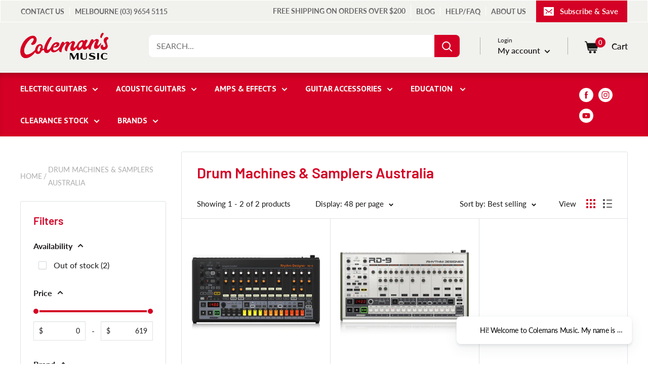

--- FILE ---
content_type: text/html; charset=utf-8
request_url: https://www.colemansmusic.com.au/collections/buy-drum-machine-sampler-australia
body_size: 43149
content:
<!doctype html>

<html class="no-js" lang="en">




<script type="text/javascript">
window.dataLayer = window.dataLayer || [];

window.appStart = function(){
  window.productPageHandle = function(){

    var productName = "";
    var productId = "";
    var productPrice = "";
    var productBrand = "";
    var productCollection = "";
    var productType = "";
    var productSku = "";
    var productVariantId = "";
    var productVariantTitle = "";

    window.dataLayer.push({
      event: "analyzify_productDetail",
      productId: productId,
      productName: productName,
      productPrice: productPrice,
      productBrand: productBrand,
      productCategory: productCollection,
      productType: productType,
      productSku: productSku,
      productVariantId: productVariantId,
      productVariantTitle: productVariantTitle,
      currency: "AUD",
    });
  };

  window.allPageHandle = function(){
    window.dataLayer.push({
      event: "ga4kit_info",
      contentGroup: "collection",
      
        userType: "visitor",
      
    });
  };
  allPageHandle();
      
  

}
appStart();
</script>
  <head>
<script>
    window.dataLayer = window.dataLayer || [];
</script>
<!-- Google Tag Manager -->
<script>(function(w,d,s,l,i){w[l]=w[l]||[];w[l].push({'gtm.start':
new Date().getTime(),event:'gtm.js'});var f=d.getElementsByTagName(s)[0],
j=d.createElement(s),dl=l!='dataLayer'?'&l='+l:'';j.async=true;j.src=
'https://www.googletagmanager.com/gtm.js?id='+i+dl;f.parentNode.insertBefore(j,f);
})(window,document,'script','dataLayer','GTM-TGVZZ3Z');</script>
<!-- End Google Tag Manager -->
<!-- Event snippet for Check Out conversion page -->
<script>
  gtag('event', 'conversion', {'send_to': 'AW-635069332/LdJoCJfMttABEJTH6a4C'});
</script>

<!-- Global site tag (gtag.js) - Google Analytics -->
<script async src="https://www.googletagmanager.com/gtag/js?id=G-2T5KBDNGRS"></script>
<script>
  window.dataLayer = window.dataLayer || [];
  function gtag(){dataLayer.push(arguments);}
  gtag('js', new Date());
  gtag('config', 'G-2T5KBDNGRS');

</script>
    <meta charset="utf-8">
    <meta name="viewport" content="width=device-width, initial-scale=1.0, height=device-height, minimum-scale=1.0, maximum-scale=1.0">
    <meta name="theme-color" content="#1b1818">
    <meta name="facebook-domain-verification" content="eozhtq06wjfoe0oq4mmroce5qo5d6f" /><title>Shop Drum Machines &amp; Samplers on Sale - Australian Stock!
</title><meta name="description" content="Buy a Drum Machine or Sampler on sale Australia with Coleman&#39;s Music Shop in Melbourne, Lynbrook and Online. Authorised dealers, up to 50% off some stock!"><link rel="canonical" href="https://www.colemansmusic.com.au/collections/buy-drum-machine-sampler-australia"><link rel="shortcut icon" href="//www.colemansmusic.com.au/cdn/shop/files/pic-logo_96x96.png?v=1647551950" type="image/png"><link rel="preload" as="style" href="//www.colemansmusic.com.au/cdn/shop/t/2/assets/theme.css?v=2372797428898641721767326624">
    <link rel="preload" as="script" href="//www.colemansmusic.com.au/cdn/shop/t/2/assets/theme.js?v=64277106570834549761650524765">
    <link rel="preconnect" href="https://cdn.shopify.com">
    <link rel="preconnect" href="https://fonts.shopifycdn.com">
    <link rel="dns-prefetch" href="https://productreviews.shopifycdn.com">
    <link rel="dns-prefetch" href="https://ajax.googleapis.com">
    <link rel="dns-prefetch" href="https://maps.googleapis.com">
    <link rel="dns-prefetch" href="https://maps.gstatic.com">

    <meta property="og:type" content="website">
  <meta property="og:title" content="Drum Machines &amp; Samplers Australia">
  <meta property="og:image" content="http://www.colemansmusic.com.au/cdn/shop/products/BEHRINGER-RD8-MKII-Analog-Drum-Machine-1.jpg?v=1665103368">
  <meta property="og:image:secure_url" content="https://www.colemansmusic.com.au/cdn/shop/products/BEHRINGER-RD8-MKII-Analog-Drum-Machine-1.jpg?v=1665103368">
  <meta property="og:image:width" content="1000">
  <meta property="og:image:height" content="1000"><meta property="og:description" content="Buy a Drum Machine or Sampler on sale Australia with Coleman&#39;s Music Shop in Melbourne, Lynbrook and Online. Authorised dealers, up to 50% off some stock!"><meta property="og:url" content="https://www.colemansmusic.com.au/collections/buy-drum-machine-sampler-australia">
<meta property="og:site_name" content="Colemans Music"><meta name="twitter:card" content="summary"><meta name="twitter:title" content="Drum Machines & Samplers Australia">
  <meta name="twitter:description" content="Buy a Drum Machine or Sampler on sale Australia with Coleman&#39;s Music Shop in Melbourne, Lynbrook and Online. Authorised dealers, up to 50% off some stock!">
  <meta name="twitter:image" content="https://www.colemansmusic.com.au/cdn/shop/products/BEHRINGER-RD8-MKII-Analog-Drum-Machine-1_600x600_crop_center.jpg?v=1665103368">
    <link rel="preload" href="//www.colemansmusic.com.au/cdn/fonts/barlow/barlow_n6.329f582a81f63f125e63c20a5a80ae9477df68e1.woff2" as="font" type="font/woff2" crossorigin><link rel="preload" href="//www.colemansmusic.com.au/cdn/fonts/lato/lato_n4.c3b93d431f0091c8be23185e15c9d1fee1e971c5.woff2" as="font" type="font/woff2" crossorigin><style>
  @font-face {
  font-family: Barlow;
  font-weight: 600;
  font-style: normal;
  font-display: swap;
  src: url("//www.colemansmusic.com.au/cdn/fonts/barlow/barlow_n6.329f582a81f63f125e63c20a5a80ae9477df68e1.woff2") format("woff2"),
       url("//www.colemansmusic.com.au/cdn/fonts/barlow/barlow_n6.0163402e36247bcb8b02716880d0b39568412e9e.woff") format("woff");
}

  @font-face {
  font-family: Lato;
  font-weight: 400;
  font-style: normal;
  font-display: swap;
  src: url("//www.colemansmusic.com.au/cdn/fonts/lato/lato_n4.c3b93d431f0091c8be23185e15c9d1fee1e971c5.woff2") format("woff2"),
       url("//www.colemansmusic.com.au/cdn/fonts/lato/lato_n4.d5c00c781efb195594fd2fd4ad04f7882949e327.woff") format("woff");
}

@font-face {
  font-family: Lato;
  font-weight: 600;
  font-style: normal;
  font-display: swap;
  src: url("//www.colemansmusic.com.au/cdn/fonts/lato/lato_n6.38d0e3b23b74a60f769c51d1df73fac96c580d59.woff2") format("woff2"),
       url("//www.colemansmusic.com.au/cdn/fonts/lato/lato_n6.3365366161bdcc36a3f97cfbb23954d8c4bf4079.woff") format("woff");
}

@font-face {
  font-family: Barlow;
  font-weight: 600;
  font-style: italic;
  font-display: swap;
  src: url("//www.colemansmusic.com.au/cdn/fonts/barlow/barlow_i6.5a22bd20fb27bad4d7674cc6e666fb9c77d813bb.woff2") format("woff2"),
       url("//www.colemansmusic.com.au/cdn/fonts/barlow/barlow_i6.1c8787fcb59f3add01a87f21b38c7ef797e3b3a1.woff") format("woff");
}


  @font-face {
  font-family: Lato;
  font-weight: 700;
  font-style: normal;
  font-display: swap;
  src: url("//www.colemansmusic.com.au/cdn/fonts/lato/lato_n7.900f219bc7337bc57a7a2151983f0a4a4d9d5dcf.woff2") format("woff2"),
       url("//www.colemansmusic.com.au/cdn/fonts/lato/lato_n7.a55c60751adcc35be7c4f8a0313f9698598612ee.woff") format("woff");
}

  @font-face {
  font-family: Lato;
  font-weight: 400;
  font-style: italic;
  font-display: swap;
  src: url("//www.colemansmusic.com.au/cdn/fonts/lato/lato_i4.09c847adc47c2fefc3368f2e241a3712168bc4b6.woff2") format("woff2"),
       url("//www.colemansmusic.com.au/cdn/fonts/lato/lato_i4.3c7d9eb6c1b0a2bf62d892c3ee4582b016d0f30c.woff") format("woff");
}

  @font-face {
  font-family: Lato;
  font-weight: 700;
  font-style: italic;
  font-display: swap;
  src: url("//www.colemansmusic.com.au/cdn/fonts/lato/lato_i7.16ba75868b37083a879b8dd9f2be44e067dfbf92.woff2") format("woff2"),
       url("//www.colemansmusic.com.au/cdn/fonts/lato/lato_i7.4c07c2b3b7e64ab516aa2f2081d2bb0366b9dce8.woff") format("woff");
}


  :root {
    --default-text-font-size : 15px;
    --base-text-font-size    : 16px;
    --heading-font-family    : Barlow, sans-serif;
    --heading-font-weight    : 600;
    --heading-font-style     : normal;
    --text-font-family       : Lato, sans-serif;
    --text-font-weight       : 400;
    --text-font-style        : normal;
    --text-font-bolder-weight: 600;
    --text-link-decoration   : underline;

    --text-color               : #1b1818;
    --text-color-rgb           : 27, 24, 24;
    --heading-color            : #1b1818;
    --border-color             : #dfe2e3;
    --border-color-rgb         : 223, 226, 227;
    --form-border-color        : #d1d6d7;
    --accent-color             : #1b1818;
    --accent-color-rgb         : 27, 24, 24;
    --link-color               : #1b1818;
    --link-color-hover         : #000000;
    --background               : #ffffff;
    --secondary-background     : #ffffff;
    --secondary-background-rgb : 255, 255, 255;
    --accent-background        : rgba(27, 24, 24, 0.08);

    --input-background: #ffffff;

    --error-color       : #ff0000;
    --error-background  : rgba(255, 0, 0, 0.07);
    --success-color     : #00aa00;
    --success-background: rgba(0, 170, 0, 0.11);

    --primary-button-background      : #00be04;
    --primary-button-background-rgb  : 0, 190, 4;
    --primary-button-text-color      : #ffffff;
    --secondary-button-background    : #d40025;
    --secondary-button-background-rgb: 212, 0, 37;
    --secondary-button-text-color    : #ffffff;

    --header-background      : #f1f1ee;
    --header-text-color      : #1b1818;
    --header-light-text-color: #1b1818;
    --header-border-color    : rgba(27, 24, 24, 0.3);
    --header-accent-color    : #d40025;

    --footer-background-color:    #d40025;
    --footer-heading-text-color:  #ffffff;
    --footer-body-text-color:     #ffffff;
    --footer-body-text-color-rgb: 255, 255, 255;
    --footer-accent-color:        #1b1818;
    --footer-accent-color-rgb:    27, 24, 24;
    --footer-border:              none;
    
    --flickity-arrow-color: #a9b1b3;--product-on-sale-accent           : #ee0000;
    --product-on-sale-accent-rgb       : 238, 0, 0;
    --product-on-sale-color            : #ffffff;
    --product-in-stock-color           : #008a00;
    --product-low-stock-color          : #ee0000;
    --product-sold-out-color           : #8a9297;
    --product-custom-label-1-background: #008a00;
    --product-custom-label-1-color     : #ffffff;
    --product-custom-label-2-background: #00a500;
    --product-custom-label-2-color     : #ffffff;
    --product-review-star-color        : #ffbd00;

    --mobile-container-gutter : 20px;
    --desktop-container-gutter: 40px;

    /* Shopify related variables */
    --payment-terms-background-color: #ffffff;
  }
</style>

<script>
  // IE11 does not have support for CSS variables, so we have to polyfill them
  if (!(((window || {}).CSS || {}).supports && window.CSS.supports('(--a: 0)'))) {
    const script = document.createElement('script');
    script.type = 'text/javascript';
    script.src = 'https://cdn.jsdelivr.net/npm/css-vars-ponyfill@2';
    script.onload = function() {
      cssVars({});
    };

    document.getElementsByTagName('head')[0].appendChild(script);
  }
</script>


    <script>window.performance && window.performance.mark && window.performance.mark('shopify.content_for_header.start');</script><meta name="facebook-domain-verification" content="e4du3jcfp3ul08e7fq9ewrqeb3c2m1">
<meta name="google-site-verification" content="WHbNi1R0iFHNmsDwy4pVDza_eFf0AMJRK_x5qdHhvG0">
<meta name="google-site-verification" content="ggg_Jgee0fdaIoFA0tIOqnbVsCO_d377CxBM1gXBctw">
<meta name="google-site-verification" content="WHbNi1R0iFHNmsDwy4pVDza_eFf0AMJRK_x5qdHhvG0">
<meta id="shopify-digital-wallet" name="shopify-digital-wallet" content="/57353863220/digital_wallets/dialog">
<meta name="shopify-checkout-api-token" content="833197e7e1996369762259f1db27efaf">
<meta id="in-context-paypal-metadata" data-shop-id="57353863220" data-venmo-supported="false" data-environment="production" data-locale="en_US" data-paypal-v4="true" data-currency="AUD">
<link rel="alternate" type="application/atom+xml" title="Feed" href="/collections/buy-drum-machine-sampler-australia.atom" />
<link rel="alternate" type="application/json+oembed" href="https://www.colemansmusic.com.au/collections/buy-drum-machine-sampler-australia.oembed">
<script async="async" src="/checkouts/internal/preloads.js?locale=en-AU"></script>
<link rel="preconnect" href="https://shop.app" crossorigin="anonymous">
<script async="async" src="https://shop.app/checkouts/internal/preloads.js?locale=en-AU&shop_id=57353863220" crossorigin="anonymous"></script>
<script id="apple-pay-shop-capabilities" type="application/json">{"shopId":57353863220,"countryCode":"AU","currencyCode":"AUD","merchantCapabilities":["supports3DS"],"merchantId":"gid:\/\/shopify\/Shop\/57353863220","merchantName":"Colemans Music","requiredBillingContactFields":["postalAddress","email","phone"],"requiredShippingContactFields":["postalAddress","email","phone"],"shippingType":"shipping","supportedNetworks":["visa","masterCard","amex","jcb"],"total":{"type":"pending","label":"Colemans Music","amount":"1.00"},"shopifyPaymentsEnabled":true,"supportsSubscriptions":true}</script>
<script id="shopify-features" type="application/json">{"accessToken":"833197e7e1996369762259f1db27efaf","betas":["rich-media-storefront-analytics"],"domain":"www.colemansmusic.com.au","predictiveSearch":true,"shopId":57353863220,"locale":"en"}</script>
<script>var Shopify = Shopify || {};
Shopify.shop = "colemans-music.myshopify.com";
Shopify.locale = "en";
Shopify.currency = {"active":"AUD","rate":"1.0"};
Shopify.country = "AU";
Shopify.theme = {"name":"Warehouse","id":123103838260,"schema_name":"Warehouse","schema_version":"2.6.6","theme_store_id":871,"role":"main"};
Shopify.theme.handle = "null";
Shopify.theme.style = {"id":null,"handle":null};
Shopify.cdnHost = "www.colemansmusic.com.au/cdn";
Shopify.routes = Shopify.routes || {};
Shopify.routes.root = "/";</script>
<script type="module">!function(o){(o.Shopify=o.Shopify||{}).modules=!0}(window);</script>
<script>!function(o){function n(){var o=[];function n(){o.push(Array.prototype.slice.apply(arguments))}return n.q=o,n}var t=o.Shopify=o.Shopify||{};t.loadFeatures=n(),t.autoloadFeatures=n()}(window);</script>
<script>
  window.ShopifyPay = window.ShopifyPay || {};
  window.ShopifyPay.apiHost = "shop.app\/pay";
  window.ShopifyPay.redirectState = null;
</script>
<script id="shop-js-analytics" type="application/json">{"pageType":"collection"}</script>
<script defer="defer" async type="module" src="//www.colemansmusic.com.au/cdn/shopifycloud/shop-js/modules/v2/client.init-shop-cart-sync_C5BV16lS.en.esm.js"></script>
<script defer="defer" async type="module" src="//www.colemansmusic.com.au/cdn/shopifycloud/shop-js/modules/v2/chunk.common_CygWptCX.esm.js"></script>
<script type="module">
  await import("//www.colemansmusic.com.au/cdn/shopifycloud/shop-js/modules/v2/client.init-shop-cart-sync_C5BV16lS.en.esm.js");
await import("//www.colemansmusic.com.au/cdn/shopifycloud/shop-js/modules/v2/chunk.common_CygWptCX.esm.js");

  window.Shopify.SignInWithShop?.initShopCartSync?.({"fedCMEnabled":true,"windoidEnabled":true});

</script>
<script>
  window.Shopify = window.Shopify || {};
  if (!window.Shopify.featureAssets) window.Shopify.featureAssets = {};
  window.Shopify.featureAssets['shop-js'] = {"shop-cart-sync":["modules/v2/client.shop-cart-sync_ZFArdW7E.en.esm.js","modules/v2/chunk.common_CygWptCX.esm.js"],"init-fed-cm":["modules/v2/client.init-fed-cm_CmiC4vf6.en.esm.js","modules/v2/chunk.common_CygWptCX.esm.js"],"shop-button":["modules/v2/client.shop-button_tlx5R9nI.en.esm.js","modules/v2/chunk.common_CygWptCX.esm.js"],"shop-cash-offers":["modules/v2/client.shop-cash-offers_DOA2yAJr.en.esm.js","modules/v2/chunk.common_CygWptCX.esm.js","modules/v2/chunk.modal_D71HUcav.esm.js"],"init-windoid":["modules/v2/client.init-windoid_sURxWdc1.en.esm.js","modules/v2/chunk.common_CygWptCX.esm.js"],"shop-toast-manager":["modules/v2/client.shop-toast-manager_ClPi3nE9.en.esm.js","modules/v2/chunk.common_CygWptCX.esm.js"],"init-shop-email-lookup-coordinator":["modules/v2/client.init-shop-email-lookup-coordinator_B8hsDcYM.en.esm.js","modules/v2/chunk.common_CygWptCX.esm.js"],"init-shop-cart-sync":["modules/v2/client.init-shop-cart-sync_C5BV16lS.en.esm.js","modules/v2/chunk.common_CygWptCX.esm.js"],"avatar":["modules/v2/client.avatar_BTnouDA3.en.esm.js"],"pay-button":["modules/v2/client.pay-button_FdsNuTd3.en.esm.js","modules/v2/chunk.common_CygWptCX.esm.js"],"init-customer-accounts":["modules/v2/client.init-customer-accounts_DxDtT_ad.en.esm.js","modules/v2/client.shop-login-button_C5VAVYt1.en.esm.js","modules/v2/chunk.common_CygWptCX.esm.js","modules/v2/chunk.modal_D71HUcav.esm.js"],"init-shop-for-new-customer-accounts":["modules/v2/client.init-shop-for-new-customer-accounts_ChsxoAhi.en.esm.js","modules/v2/client.shop-login-button_C5VAVYt1.en.esm.js","modules/v2/chunk.common_CygWptCX.esm.js","modules/v2/chunk.modal_D71HUcav.esm.js"],"shop-login-button":["modules/v2/client.shop-login-button_C5VAVYt1.en.esm.js","modules/v2/chunk.common_CygWptCX.esm.js","modules/v2/chunk.modal_D71HUcav.esm.js"],"init-customer-accounts-sign-up":["modules/v2/client.init-customer-accounts-sign-up_CPSyQ0Tj.en.esm.js","modules/v2/client.shop-login-button_C5VAVYt1.en.esm.js","modules/v2/chunk.common_CygWptCX.esm.js","modules/v2/chunk.modal_D71HUcav.esm.js"],"shop-follow-button":["modules/v2/client.shop-follow-button_Cva4Ekp9.en.esm.js","modules/v2/chunk.common_CygWptCX.esm.js","modules/v2/chunk.modal_D71HUcav.esm.js"],"checkout-modal":["modules/v2/client.checkout-modal_BPM8l0SH.en.esm.js","modules/v2/chunk.common_CygWptCX.esm.js","modules/v2/chunk.modal_D71HUcav.esm.js"],"lead-capture":["modules/v2/client.lead-capture_Bi8yE_yS.en.esm.js","modules/v2/chunk.common_CygWptCX.esm.js","modules/v2/chunk.modal_D71HUcav.esm.js"],"shop-login":["modules/v2/client.shop-login_D6lNrXab.en.esm.js","modules/v2/chunk.common_CygWptCX.esm.js","modules/v2/chunk.modal_D71HUcav.esm.js"],"payment-terms":["modules/v2/client.payment-terms_CZxnsJam.en.esm.js","modules/v2/chunk.common_CygWptCX.esm.js","modules/v2/chunk.modal_D71HUcav.esm.js"]};
</script>
<script>(function() {
  var isLoaded = false;
  function asyncLoad() {
    if (isLoaded) return;
    isLoaded = true;
    var urls = ["https:\/\/cdn.grw.reputon.com\/assets\/widget.js?shop=colemans-music.myshopify.com","https:\/\/geostock.nyc3.digitaloceanspaces.com\/js\/inventoryLocation.js?shop=colemans-music.myshopify.com","https:\/\/script.pop-convert.com\/new-micro\/production.pc.min.js?unique_id=colemans-music.myshopify.com\u0026shop=colemans-music.myshopify.com","https:\/\/cdn.s3.pop-convert.com\/pcjs.production.min.js?unique_id=colemans-music.myshopify.com\u0026shop=colemans-music.myshopify.com"];
    for (var i = 0; i < urls.length; i++) {
      var s = document.createElement('script');
      s.type = 'text/javascript';
      s.async = true;
      s.src = urls[i];
      var x = document.getElementsByTagName('script')[0];
      x.parentNode.insertBefore(s, x);
    }
  };
  if(window.attachEvent) {
    window.attachEvent('onload', asyncLoad);
  } else {
    window.addEventListener('load', asyncLoad, false);
  }
})();</script>
<script id="__st">var __st={"a":57353863220,"offset":39600,"reqid":"9f7904e9-7165-4112-a791-a2007b983a40-1768766538","pageurl":"www.colemansmusic.com.au\/collections\/buy-drum-machine-sampler-australia","u":"a7ade41bb5dc","p":"collection","rtyp":"collection","rid":278217588788};</script>
<script>window.ShopifyPaypalV4VisibilityTracking = true;</script>
<script id="captcha-bootstrap">!function(){'use strict';const t='contact',e='account',n='new_comment',o=[[t,t],['blogs',n],['comments',n],[t,'customer']],c=[[e,'customer_login'],[e,'guest_login'],[e,'recover_customer_password'],[e,'create_customer']],r=t=>t.map((([t,e])=>`form[action*='/${t}']:not([data-nocaptcha='true']) input[name='form_type'][value='${e}']`)).join(','),a=t=>()=>t?[...document.querySelectorAll(t)].map((t=>t.form)):[];function s(){const t=[...o],e=r(t);return a(e)}const i='password',u='form_key',d=['recaptcha-v3-token','g-recaptcha-response','h-captcha-response',i],f=()=>{try{return window.sessionStorage}catch{return}},m='__shopify_v',_=t=>t.elements[u];function p(t,e,n=!1){try{const o=window.sessionStorage,c=JSON.parse(o.getItem(e)),{data:r}=function(t){const{data:e,action:n}=t;return t[m]||n?{data:e,action:n}:{data:t,action:n}}(c);for(const[e,n]of Object.entries(r))t.elements[e]&&(t.elements[e].value=n);n&&o.removeItem(e)}catch(o){console.error('form repopulation failed',{error:o})}}const l='form_type',E='cptcha';function T(t){t.dataset[E]=!0}const w=window,h=w.document,L='Shopify',v='ce_forms',y='captcha';let A=!1;((t,e)=>{const n=(g='f06e6c50-85a8-45c8-87d0-21a2b65856fe',I='https://cdn.shopify.com/shopifycloud/storefront-forms-hcaptcha/ce_storefront_forms_captcha_hcaptcha.v1.5.2.iife.js',D={infoText:'Protected by hCaptcha',privacyText:'Privacy',termsText:'Terms'},(t,e,n)=>{const o=w[L][v],c=o.bindForm;if(c)return c(t,g,e,D).then(n);var r;o.q.push([[t,g,e,D],n]),r=I,A||(h.body.append(Object.assign(h.createElement('script'),{id:'captcha-provider',async:!0,src:r})),A=!0)});var g,I,D;w[L]=w[L]||{},w[L][v]=w[L][v]||{},w[L][v].q=[],w[L][y]=w[L][y]||{},w[L][y].protect=function(t,e){n(t,void 0,e),T(t)},Object.freeze(w[L][y]),function(t,e,n,w,h,L){const[v,y,A,g]=function(t,e,n){const i=e?o:[],u=t?c:[],d=[...i,...u],f=r(d),m=r(i),_=r(d.filter((([t,e])=>n.includes(e))));return[a(f),a(m),a(_),s()]}(w,h,L),I=t=>{const e=t.target;return e instanceof HTMLFormElement?e:e&&e.form},D=t=>v().includes(t);t.addEventListener('submit',(t=>{const e=I(t);if(!e)return;const n=D(e)&&!e.dataset.hcaptchaBound&&!e.dataset.recaptchaBound,o=_(e),c=g().includes(e)&&(!o||!o.value);(n||c)&&t.preventDefault(),c&&!n&&(function(t){try{if(!f())return;!function(t){const e=f();if(!e)return;const n=_(t);if(!n)return;const o=n.value;o&&e.removeItem(o)}(t);const e=Array.from(Array(32),(()=>Math.random().toString(36)[2])).join('');!function(t,e){_(t)||t.append(Object.assign(document.createElement('input'),{type:'hidden',name:u})),t.elements[u].value=e}(t,e),function(t,e){const n=f();if(!n)return;const o=[...t.querySelectorAll(`input[type='${i}']`)].map((({name:t})=>t)),c=[...d,...o],r={};for(const[a,s]of new FormData(t).entries())c.includes(a)||(r[a]=s);n.setItem(e,JSON.stringify({[m]:1,action:t.action,data:r}))}(t,e)}catch(e){console.error('failed to persist form',e)}}(e),e.submit())}));const S=(t,e)=>{t&&!t.dataset[E]&&(n(t,e.some((e=>e===t))),T(t))};for(const o of['focusin','change'])t.addEventListener(o,(t=>{const e=I(t);D(e)&&S(e,y())}));const B=e.get('form_key'),M=e.get(l),P=B&&M;t.addEventListener('DOMContentLoaded',(()=>{const t=y();if(P)for(const e of t)e.elements[l].value===M&&p(e,B);[...new Set([...A(),...v().filter((t=>'true'===t.dataset.shopifyCaptcha))])].forEach((e=>S(e,t)))}))}(h,new URLSearchParams(w.location.search),n,t,e,['guest_login'])})(!0,!0)}();</script>
<script integrity="sha256-4kQ18oKyAcykRKYeNunJcIwy7WH5gtpwJnB7kiuLZ1E=" data-source-attribution="shopify.loadfeatures" defer="defer" src="//www.colemansmusic.com.au/cdn/shopifycloud/storefront/assets/storefront/load_feature-a0a9edcb.js" crossorigin="anonymous"></script>
<script crossorigin="anonymous" defer="defer" src="//www.colemansmusic.com.au/cdn/shopifycloud/storefront/assets/shopify_pay/storefront-65b4c6d7.js?v=20250812"></script>
<script data-source-attribution="shopify.dynamic_checkout.dynamic.init">var Shopify=Shopify||{};Shopify.PaymentButton=Shopify.PaymentButton||{isStorefrontPortableWallets:!0,init:function(){window.Shopify.PaymentButton.init=function(){};var t=document.createElement("script");t.src="https://www.colemansmusic.com.au/cdn/shopifycloud/portable-wallets/latest/portable-wallets.en.js",t.type="module",document.head.appendChild(t)}};
</script>
<script data-source-attribution="shopify.dynamic_checkout.buyer_consent">
  function portableWalletsHideBuyerConsent(e){var t=document.getElementById("shopify-buyer-consent"),n=document.getElementById("shopify-subscription-policy-button");t&&n&&(t.classList.add("hidden"),t.setAttribute("aria-hidden","true"),n.removeEventListener("click",e))}function portableWalletsShowBuyerConsent(e){var t=document.getElementById("shopify-buyer-consent"),n=document.getElementById("shopify-subscription-policy-button");t&&n&&(t.classList.remove("hidden"),t.removeAttribute("aria-hidden"),n.addEventListener("click",e))}window.Shopify?.PaymentButton&&(window.Shopify.PaymentButton.hideBuyerConsent=portableWalletsHideBuyerConsent,window.Shopify.PaymentButton.showBuyerConsent=portableWalletsShowBuyerConsent);
</script>
<script data-source-attribution="shopify.dynamic_checkout.cart.bootstrap">document.addEventListener("DOMContentLoaded",(function(){function t(){return document.querySelector("shopify-accelerated-checkout-cart, shopify-accelerated-checkout")}if(t())Shopify.PaymentButton.init();else{new MutationObserver((function(e,n){t()&&(Shopify.PaymentButton.init(),n.disconnect())})).observe(document.body,{childList:!0,subtree:!0})}}));
</script>
<link id="shopify-accelerated-checkout-styles" rel="stylesheet" media="screen" href="https://www.colemansmusic.com.au/cdn/shopifycloud/portable-wallets/latest/accelerated-checkout-backwards-compat.css" crossorigin="anonymous">
<style id="shopify-accelerated-checkout-cart">
        #shopify-buyer-consent {
  margin-top: 1em;
  display: inline-block;
  width: 100%;
}

#shopify-buyer-consent.hidden {
  display: none;
}

#shopify-subscription-policy-button {
  background: none;
  border: none;
  padding: 0;
  text-decoration: underline;
  font-size: inherit;
  cursor: pointer;
}

#shopify-subscription-policy-button::before {
  box-shadow: none;
}

      </style>

<script>window.performance && window.performance.mark && window.performance.mark('shopify.content_for_header.end');</script>

    <link rel="stylesheet" href="//www.colemansmusic.com.au/cdn/shop/t/2/assets/theme.css?v=2372797428898641721767326624">

    <!-- theme schema -->



  <script type="application/ld+json">
  {
    "@context": "http://schema.org",
    "@type": "BreadcrumbList",
  "itemListElement": [{
      "@type": "ListItem",
      "position": 1,
      "name": "Home",
      "item": "https://www.colemansmusic.com.au"
    },{
          "@type": "ListItem",
          "position": 2,
          "name": "Drum Machines \u0026 Samplers Australia",
          "item": "https://www.colemansmusic.com.au/collections/buy-drum-machine-sampler-australia"
        }]
  }
  </script>


    <script>
      // This allows to expose several variables to the global scope, to be used in scripts
      window.theme = {
        pageType: "collection",
        cartCount: 0,
        moneyFormat: "${{amount}}",
        moneyWithCurrencyFormat: "${{amount}} AUD",
        currencyCodeEnabled: false,
        showDiscount: true,
        discountMode: "saving",
        searchMode: "product,article",
        searchUnavailableProducts: "last",
        cartType: "drawer"
      };

      window.routes = {
        rootUrl: "\/",
        rootUrlWithoutSlash: '',
        cartUrl: "\/cart",
        cartAddUrl: "\/cart\/add",
        cartChangeUrl: "\/cart\/change",
        searchUrl: "\/search",
        productRecommendationsUrl: "\/recommendations\/products"
      };

      window.languages = {
        productRegularPrice: "Regular price",
        productSalePrice: "Sale price",
        collectionOnSaleLabel: "Save {{savings}}",
        productFormUnavailable: "Unavailable",
        productFormAddToCart: "Add to cart",
        productFormSoldOut: "Call For ETA",
        productAdded: "Product has been added to your cart",
        productAddedShort: "Added!",
        shippingEstimatorNoResults: "No shipping could be found for your address.",
        shippingEstimatorOneResult: "There is one shipping rate for your address:",
        shippingEstimatorMultipleResults: "There are {{count}} shipping rates for your address:",
        shippingEstimatorErrors: "There are some errors:"
      };

      window.lazySizesConfig = {
        loadHidden: false,
        hFac: 0.8,
        expFactor: 3,
        customMedia: {
          '--phone': '(max-width: 640px)',
          '--tablet': '(min-width: 641px) and (max-width: 1023px)',
          '--lap': '(min-width: 1024px)'
        }
      };

      document.documentElement.className = document.documentElement.className.replace('no-js', 'js');
    </script><script src="//www.colemansmusic.com.au/cdn/shop/t/2/assets/theme.js?v=64277106570834549761650524765" defer></script>
    <script src="//www.colemansmusic.com.au/cdn/shop/t/2/assets/custom.js?v=102476495355921946141644294632" defer></script><script>
        (function () {
          window.onpageshow = function() {
            // We force re-freshing the cart content onpageshow, as most browsers will serve a cache copy when hitting the
            // back button, which cause staled data
            document.documentElement.dispatchEvent(new CustomEvent('cart:refresh', {
              bubbles: true,
              detail: {scrollToTop: false}
            }));
          };
        })();
      </script><link rel="preconnect" href="https://fonts.googleapis.com">
    <link rel="preconnect" href="https://fonts.gstatic.com" crossorigin>
    <link href="https://fonts.googleapis.com/css2?family=PT+Sans:ital,wght@0,400;0,700;1,400;1,700&display=swap" rel="stylesheet">

    <!-- slick slider styling start -->
      <link href="//www.colemansmusic.com.au/cdn/shop/t/2/assets/slick.css?v=98340474046176884051647479769" rel="stylesheet" type="text/css" media="all" />
      <link href="//www.colemansmusic.com.au/cdn/shop/t/2/assets/slick-theme.css?v=43683655723275910131647479880" rel="stylesheet" type="text/css" media="all" />

    <!-- slick slider styling end -->

      <!-- jQuery -->
      <script src="https://cdnjs.cloudflare.com/ajax/libs/jquery/3.2.1/jquery.min.js"></script>

    <link href="//www.colemansmusic.com.au/cdn/shop/t/2/assets/custom.css?v=70034343857319464331767327007" rel="stylesheet" type="text/css" media="all" />
  <!-- BEGIN app block: shopify://apps/klaviyo-email-marketing-sms/blocks/klaviyo-onsite-embed/2632fe16-c075-4321-a88b-50b567f42507 -->












  <script async src="https://static.klaviyo.com/onsite/js/YpHPwE/klaviyo.js?company_id=YpHPwE"></script>
  <script>!function(){if(!window.klaviyo){window._klOnsite=window._klOnsite||[];try{window.klaviyo=new Proxy({},{get:function(n,i){return"push"===i?function(){var n;(n=window._klOnsite).push.apply(n,arguments)}:function(){for(var n=arguments.length,o=new Array(n),w=0;w<n;w++)o[w]=arguments[w];var t="function"==typeof o[o.length-1]?o.pop():void 0,e=new Promise((function(n){window._klOnsite.push([i].concat(o,[function(i){t&&t(i),n(i)}]))}));return e}}})}catch(n){window.klaviyo=window.klaviyo||[],window.klaviyo.push=function(){var n;(n=window._klOnsite).push.apply(n,arguments)}}}}();</script>

  




  <script>
    window.klaviyoReviewsProductDesignMode = false
  </script>



  <!-- BEGIN app snippet: customer-hub-data --><script>
  if (!window.customerHub) {
    window.customerHub = {};
  }
  window.customerHub.storefrontRoutes = {
    login: "https://www.colemansmusic.com.au/customer_authentication/redirect?locale=en&region_country=AU?return_url=%2F%23k-hub",
    register: "https://account.colemansmusic.com.au?locale=en?return_url=%2F%23k-hub",
    logout: "/account/logout",
    profile: "/account",
    addresses: "/account/addresses",
  };
  
  window.customerHub.userId = null;
  
  window.customerHub.storeDomain = "colemans-music.myshopify.com";

  

  
    window.customerHub.storeLocale = {
        currentLanguage: 'en',
        currentCountry: 'AU',
        availableLanguages: [
          
            {
              iso_code: 'en',
              endonym_name: 'English'
            }
          
        ],
        availableCountries: [
          
            {
              iso_code: 'AU',
              name: 'Australia',
              currency_code: 'AUD'
            }
          
        ]
    };
  
</script>
<!-- END app snippet -->



  <!-- BEGIN app snippet: customer-hub-replace-links -->
<script>
  function replaceAccountLinks() {
    const selector =
      'a[href$="/account/login"], a[href$="/account"], a[href^="https://shopify.com/"][href*="/account"], a[href*="/customer_identity/redirect"], a[href*="/customer_authentication/redirect"], a[href$="/account';
    const accountLinksNodes = document.querySelectorAll(selector);
    for (const node of accountLinksNodes) {
      const ignore = node.dataset.kHubIgnore !== undefined && node.dataset.kHubIgnore !== 'false';
      if (!ignore) {
        // Any login links to Shopify's account system, point them at the customer hub instead.
        node.href = '#k-hub';
        /**
         * There are some themes which apply a page transition on every click of an anchor tag (usually a fade-out) that's supposed to be faded back in when the next page loads.
         * However, since clicking the k-hub link doesn't trigger a page load, the page gets stuck on a blank screen.
         * Luckily, these themes usually have a className you can add to links to skip the transition.
         * Let's hope that all such themes are consistent/copy each other and just proactively add those classNames when we replace the link.
         **/
        node.classList.add('no-transition', 'js-no-transition');
      }
    }
  }

  
    if (document.readyState === 'complete') {
      replaceAccountLinks();
    } else {
      const controller = new AbortController();
      document.addEventListener(
        'readystatechange',
        () => {
          replaceAccountLinks(); // try to replace links both during `interactive` state and `complete` state
          if (document.readyState === 'complete') {
            // readystatechange can fire with "complete" multiple times per page load, so make sure we're not duplicating effort
            // by removing the listener afterwards.
            controller.abort();
          }
        },
        { signal: controller.signal },
      );
    }
  
</script>
<!-- END app snippet -->



<!-- END app block --><!-- BEGIN app block: shopify://apps/fether-frequently-bought/blocks/widget-embed/f96a0d1a-35b8-40ef-ad54-1cb7fb011e11 --><!-- BEGIN app snippet: override --><!-- END app snippet -->
<!-- BEGIN app snippet: script -->



<script>
  window._fetherStore = {
      ...(window._fetherStore || {}),
      bundleVersion: "1738929229",
      addOnVersion: "",
      offerVersion: "",
      countdownTimerVersion: "",
      stockCountdownVersion: "",
      product: {
        id: '',
        title: ``,
        handle: ``, 
        price: ``, 
        priceFormatted: ``,
        variants: []
      }, 
      cart: {
        products: []
      },
      currency: {
        code: 'AUD',
        symbol: '$',
        name: 'Australian Dollar'
      },
      moneyFormat: "${{amount}}",
      moneyWithCurrencyFormat: "${{amount}} AUD",
      currencyCodeEnabled: "false",
      isProductPage:  "" ,
      isCartPage:  "" ,
      isSearchPage:  "" ,
      isHomePage:  "" ,
      cartType: 'drawer',
      collections: []
  };
  
  function loadFT(){
    let productTempFT = null;
    

    
  }
  loadFT()
</script>
<!-- END app snippet -->
<script>
    _fetherStoreAppEmbed = true;
</script>

<!-- END app block --><script src="https://cdn.shopify.com/extensions/019b4a64-56b0-7594-9079-0cae27ba2e2a/fether-frequently-bought-148/assets/fether.js" type="text/javascript" defer="defer"></script>
<link href="https://cdn.shopify.com/extensions/019b4a64-56b0-7594-9079-0cae27ba2e2a/fether-frequently-bought-148/assets/fether.css" rel="stylesheet" type="text/css" media="all">
<script src="https://cdn.shopify.com/extensions/019b93c1-bc14-7200-9724-fabc47201519/my-app-115/assets/sdk.js" type="text/javascript" defer="defer"></script>
<link href="https://cdn.shopify.com/extensions/019b93c1-bc14-7200-9724-fabc47201519/my-app-115/assets/sdk.css" rel="stylesheet" type="text/css" media="all">
<link href="https://monorail-edge.shopifysvc.com" rel="dns-prefetch">
<script>(function(){if ("sendBeacon" in navigator && "performance" in window) {try {var session_token_from_headers = performance.getEntriesByType('navigation')[0].serverTiming.find(x => x.name == '_s').description;} catch {var session_token_from_headers = undefined;}var session_cookie_matches = document.cookie.match(/_shopify_s=([^;]*)/);var session_token_from_cookie = session_cookie_matches && session_cookie_matches.length === 2 ? session_cookie_matches[1] : "";var session_token = session_token_from_headers || session_token_from_cookie || "";function handle_abandonment_event(e) {var entries = performance.getEntries().filter(function(entry) {return /monorail-edge.shopifysvc.com/.test(entry.name);});if (!window.abandonment_tracked && entries.length === 0) {window.abandonment_tracked = true;var currentMs = Date.now();var navigation_start = performance.timing.navigationStart;var payload = {shop_id: 57353863220,url: window.location.href,navigation_start,duration: currentMs - navigation_start,session_token,page_type: "collection"};window.navigator.sendBeacon("https://monorail-edge.shopifysvc.com/v1/produce", JSON.stringify({schema_id: "online_store_buyer_site_abandonment/1.1",payload: payload,metadata: {event_created_at_ms: currentMs,event_sent_at_ms: currentMs}}));}}window.addEventListener('pagehide', handle_abandonment_event);}}());</script>
<script id="web-pixels-manager-setup">(function e(e,d,r,n,o){if(void 0===o&&(o={}),!Boolean(null===(a=null===(i=window.Shopify)||void 0===i?void 0:i.analytics)||void 0===a?void 0:a.replayQueue)){var i,a;window.Shopify=window.Shopify||{};var t=window.Shopify;t.analytics=t.analytics||{};var s=t.analytics;s.replayQueue=[],s.publish=function(e,d,r){return s.replayQueue.push([e,d,r]),!0};try{self.performance.mark("wpm:start")}catch(e){}var l=function(){var e={modern:/Edge?\/(1{2}[4-9]|1[2-9]\d|[2-9]\d{2}|\d{4,})\.\d+(\.\d+|)|Firefox\/(1{2}[4-9]|1[2-9]\d|[2-9]\d{2}|\d{4,})\.\d+(\.\d+|)|Chrom(ium|e)\/(9{2}|\d{3,})\.\d+(\.\d+|)|(Maci|X1{2}).+ Version\/(15\.\d+|(1[6-9]|[2-9]\d|\d{3,})\.\d+)([,.]\d+|)( \(\w+\)|)( Mobile\/\w+|) Safari\/|Chrome.+OPR\/(9{2}|\d{3,})\.\d+\.\d+|(CPU[ +]OS|iPhone[ +]OS|CPU[ +]iPhone|CPU IPhone OS|CPU iPad OS)[ +]+(15[._]\d+|(1[6-9]|[2-9]\d|\d{3,})[._]\d+)([._]\d+|)|Android:?[ /-](13[3-9]|1[4-9]\d|[2-9]\d{2}|\d{4,})(\.\d+|)(\.\d+|)|Android.+Firefox\/(13[5-9]|1[4-9]\d|[2-9]\d{2}|\d{4,})\.\d+(\.\d+|)|Android.+Chrom(ium|e)\/(13[3-9]|1[4-9]\d|[2-9]\d{2}|\d{4,})\.\d+(\.\d+|)|SamsungBrowser\/([2-9]\d|\d{3,})\.\d+/,legacy:/Edge?\/(1[6-9]|[2-9]\d|\d{3,})\.\d+(\.\d+|)|Firefox\/(5[4-9]|[6-9]\d|\d{3,})\.\d+(\.\d+|)|Chrom(ium|e)\/(5[1-9]|[6-9]\d|\d{3,})\.\d+(\.\d+|)([\d.]+$|.*Safari\/(?![\d.]+ Edge\/[\d.]+$))|(Maci|X1{2}).+ Version\/(10\.\d+|(1[1-9]|[2-9]\d|\d{3,})\.\d+)([,.]\d+|)( \(\w+\)|)( Mobile\/\w+|) Safari\/|Chrome.+OPR\/(3[89]|[4-9]\d|\d{3,})\.\d+\.\d+|(CPU[ +]OS|iPhone[ +]OS|CPU[ +]iPhone|CPU IPhone OS|CPU iPad OS)[ +]+(10[._]\d+|(1[1-9]|[2-9]\d|\d{3,})[._]\d+)([._]\d+|)|Android:?[ /-](13[3-9]|1[4-9]\d|[2-9]\d{2}|\d{4,})(\.\d+|)(\.\d+|)|Mobile Safari.+OPR\/([89]\d|\d{3,})\.\d+\.\d+|Android.+Firefox\/(13[5-9]|1[4-9]\d|[2-9]\d{2}|\d{4,})\.\d+(\.\d+|)|Android.+Chrom(ium|e)\/(13[3-9]|1[4-9]\d|[2-9]\d{2}|\d{4,})\.\d+(\.\d+|)|Android.+(UC? ?Browser|UCWEB|U3)[ /]?(15\.([5-9]|\d{2,})|(1[6-9]|[2-9]\d|\d{3,})\.\d+)\.\d+|SamsungBrowser\/(5\.\d+|([6-9]|\d{2,})\.\d+)|Android.+MQ{2}Browser\/(14(\.(9|\d{2,})|)|(1[5-9]|[2-9]\d|\d{3,})(\.\d+|))(\.\d+|)|K[Aa][Ii]OS\/(3\.\d+|([4-9]|\d{2,})\.\d+)(\.\d+|)/},d=e.modern,r=e.legacy,n=navigator.userAgent;return n.match(d)?"modern":n.match(r)?"legacy":"unknown"}(),u="modern"===l?"modern":"legacy",c=(null!=n?n:{modern:"",legacy:""})[u],f=function(e){return[e.baseUrl,"/wpm","/b",e.hashVersion,"modern"===e.buildTarget?"m":"l",".js"].join("")}({baseUrl:d,hashVersion:r,buildTarget:u}),m=function(e){var d=e.version,r=e.bundleTarget,n=e.surface,o=e.pageUrl,i=e.monorailEndpoint;return{emit:function(e){var a=e.status,t=e.errorMsg,s=(new Date).getTime(),l=JSON.stringify({metadata:{event_sent_at_ms:s},events:[{schema_id:"web_pixels_manager_load/3.1",payload:{version:d,bundle_target:r,page_url:o,status:a,surface:n,error_msg:t},metadata:{event_created_at_ms:s}}]});if(!i)return console&&console.warn&&console.warn("[Web Pixels Manager] No Monorail endpoint provided, skipping logging."),!1;try{return self.navigator.sendBeacon.bind(self.navigator)(i,l)}catch(e){}var u=new XMLHttpRequest;try{return u.open("POST",i,!0),u.setRequestHeader("Content-Type","text/plain"),u.send(l),!0}catch(e){return console&&console.warn&&console.warn("[Web Pixels Manager] Got an unhandled error while logging to Monorail."),!1}}}}({version:r,bundleTarget:l,surface:e.surface,pageUrl:self.location.href,monorailEndpoint:e.monorailEndpoint});try{o.browserTarget=l,function(e){var d=e.src,r=e.async,n=void 0===r||r,o=e.onload,i=e.onerror,a=e.sri,t=e.scriptDataAttributes,s=void 0===t?{}:t,l=document.createElement("script"),u=document.querySelector("head"),c=document.querySelector("body");if(l.async=n,l.src=d,a&&(l.integrity=a,l.crossOrigin="anonymous"),s)for(var f in s)if(Object.prototype.hasOwnProperty.call(s,f))try{l.dataset[f]=s[f]}catch(e){}if(o&&l.addEventListener("load",o),i&&l.addEventListener("error",i),u)u.appendChild(l);else{if(!c)throw new Error("Did not find a head or body element to append the script");c.appendChild(l)}}({src:f,async:!0,onload:function(){if(!function(){var e,d;return Boolean(null===(d=null===(e=window.Shopify)||void 0===e?void 0:e.analytics)||void 0===d?void 0:d.initialized)}()){var d=window.webPixelsManager.init(e)||void 0;if(d){var r=window.Shopify.analytics;r.replayQueue.forEach((function(e){var r=e[0],n=e[1],o=e[2];d.publishCustomEvent(r,n,o)})),r.replayQueue=[],r.publish=d.publishCustomEvent,r.visitor=d.visitor,r.initialized=!0}}},onerror:function(){return m.emit({status:"failed",errorMsg:"".concat(f," has failed to load")})},sri:function(e){var d=/^sha384-[A-Za-z0-9+/=]+$/;return"string"==typeof e&&d.test(e)}(c)?c:"",scriptDataAttributes:o}),m.emit({status:"loading"})}catch(e){m.emit({status:"failed",errorMsg:(null==e?void 0:e.message)||"Unknown error"})}}})({shopId: 57353863220,storefrontBaseUrl: "https://www.colemansmusic.com.au",extensionsBaseUrl: "https://extensions.shopifycdn.com/cdn/shopifycloud/web-pixels-manager",monorailEndpoint: "https://monorail-edge.shopifysvc.com/unstable/produce_batch",surface: "storefront-renderer",enabledBetaFlags: ["2dca8a86"],webPixelsConfigList: [{"id":"1608908852","configuration":"{\"accountID\":\"YpHPwE\",\"webPixelConfig\":\"eyJlbmFibGVBZGRlZFRvQ2FydEV2ZW50cyI6IHRydWV9\"}","eventPayloadVersion":"v1","runtimeContext":"STRICT","scriptVersion":"524f6c1ee37bacdca7657a665bdca589","type":"APP","apiClientId":123074,"privacyPurposes":["ANALYTICS","MARKETING"],"dataSharingAdjustments":{"protectedCustomerApprovalScopes":["read_customer_address","read_customer_email","read_customer_name","read_customer_personal_data","read_customer_phone"]}},{"id":"448593972","configuration":"{\"config\":\"{\\\"pixel_id\\\":\\\"G-2T5KBDNGRS\\\",\\\"target_country\\\":\\\"AU\\\",\\\"gtag_events\\\":[{\\\"type\\\":\\\"search\\\",\\\"action_label\\\":\\\"G-2T5KBDNGRS\\\"},{\\\"type\\\":\\\"begin_checkout\\\",\\\"action_label\\\":\\\"G-2T5KBDNGRS\\\"},{\\\"type\\\":\\\"view_item\\\",\\\"action_label\\\":[\\\"G-2T5KBDNGRS\\\",\\\"MC-YDR3ZK73WT\\\"]},{\\\"type\\\":\\\"purchase\\\",\\\"action_label\\\":[\\\"G-2T5KBDNGRS\\\",\\\"MC-YDR3ZK73WT\\\"]},{\\\"type\\\":\\\"page_view\\\",\\\"action_label\\\":[\\\"G-2T5KBDNGRS\\\",\\\"MC-YDR3ZK73WT\\\"]},{\\\"type\\\":\\\"add_payment_info\\\",\\\"action_label\\\":\\\"G-2T5KBDNGRS\\\"},{\\\"type\\\":\\\"add_to_cart\\\",\\\"action_label\\\":\\\"G-2T5KBDNGRS\\\"}],\\\"enable_monitoring_mode\\\":false}\"}","eventPayloadVersion":"v1","runtimeContext":"OPEN","scriptVersion":"b2a88bafab3e21179ed38636efcd8a93","type":"APP","apiClientId":1780363,"privacyPurposes":[],"dataSharingAdjustments":{"protectedCustomerApprovalScopes":["read_customer_address","read_customer_email","read_customer_name","read_customer_personal_data","read_customer_phone"]}},{"id":"140083252","configuration":"{\"pixel_id\":\"1518438751795223\",\"pixel_type\":\"facebook_pixel\",\"metaapp_system_user_token\":\"-\"}","eventPayloadVersion":"v1","runtimeContext":"OPEN","scriptVersion":"ca16bc87fe92b6042fbaa3acc2fbdaa6","type":"APP","apiClientId":2329312,"privacyPurposes":["ANALYTICS","MARKETING","SALE_OF_DATA"],"dataSharingAdjustments":{"protectedCustomerApprovalScopes":["read_customer_address","read_customer_email","read_customer_name","read_customer_personal_data","read_customer_phone"]}},{"id":"shopify-app-pixel","configuration":"{}","eventPayloadVersion":"v1","runtimeContext":"STRICT","scriptVersion":"0450","apiClientId":"shopify-pixel","type":"APP","privacyPurposes":["ANALYTICS","MARKETING"]},{"id":"shopify-custom-pixel","eventPayloadVersion":"v1","runtimeContext":"LAX","scriptVersion":"0450","apiClientId":"shopify-pixel","type":"CUSTOM","privacyPurposes":["ANALYTICS","MARKETING"]}],isMerchantRequest: false,initData: {"shop":{"name":"Colemans Music","paymentSettings":{"currencyCode":"AUD"},"myshopifyDomain":"colemans-music.myshopify.com","countryCode":"AU","storefrontUrl":"https:\/\/www.colemansmusic.com.au"},"customer":null,"cart":null,"checkout":null,"productVariants":[],"purchasingCompany":null},},"https://www.colemansmusic.com.au/cdn","fcfee988w5aeb613cpc8e4bc33m6693e112",{"modern":"","legacy":""},{"shopId":"57353863220","storefrontBaseUrl":"https:\/\/www.colemansmusic.com.au","extensionBaseUrl":"https:\/\/extensions.shopifycdn.com\/cdn\/shopifycloud\/web-pixels-manager","surface":"storefront-renderer","enabledBetaFlags":"[\"2dca8a86\"]","isMerchantRequest":"false","hashVersion":"fcfee988w5aeb613cpc8e4bc33m6693e112","publish":"custom","events":"[[\"page_viewed\",{}],[\"collection_viewed\",{\"collection\":{\"id\":\"278217588788\",\"title\":\"Drum Machines \u0026 Samplers Australia\",\"productVariants\":[{\"price\":{\"amount\":599.0,\"currencyCode\":\"AUD\"},\"product\":{\"title\":\"BEHRINGER RD8 MKII Analog Drum Machine\",\"vendor\":\"BEHRINGER\",\"id\":\"6958592720948\",\"untranslatedTitle\":\"BEHRINGER RD8 MKII Analog Drum Machine\",\"url\":\"\/products\/behringer-rd8-mkii-analog-drum-machine\",\"type\":\"Analog Drum Machine\"},\"id\":\"40712159625268\",\"image\":{\"src\":\"\/\/www.colemansmusic.com.au\/cdn\/shop\/products\/BEHRINGER-RD8-MKII-Analog-Drum-Machine-1.jpg?v=1665103368\"},\"sku\":\"210000071424\",\"title\":\"Default Title\",\"untranslatedTitle\":\"Default Title\"},{\"price\":{\"amount\":619.0,\"currencyCode\":\"AUD\"},\"product\":{\"title\":\"BEHRINGER RD9 Analog Drum Machine\",\"vendor\":\"BEHRINGER\",\"id\":\"6719233392692\",\"untranslatedTitle\":\"BEHRINGER RD9 Analog Drum Machine\",\"url\":\"\/products\/behringer-rd9-analog-drum-machine\",\"type\":\"Analog Drum Machine\"},\"id\":\"39922234458164\",\"image\":{\"src\":\"\/\/www.colemansmusic.com.au\/cdn\/shop\/products\/RD9_1.gif?v=1646907960\"},\"sku\":\"210000068208\",\"title\":\"Default Title\",\"untranslatedTitle\":\"Default Title\"}]}}]]"});</script><script>
  window.ShopifyAnalytics = window.ShopifyAnalytics || {};
  window.ShopifyAnalytics.meta = window.ShopifyAnalytics.meta || {};
  window.ShopifyAnalytics.meta.currency = 'AUD';
  var meta = {"products":[{"id":6958592720948,"gid":"gid:\/\/shopify\/Product\/6958592720948","vendor":"BEHRINGER","type":"Analog Drum Machine","handle":"behringer-rd8-mkii-analog-drum-machine","variants":[{"id":40712159625268,"price":59900,"name":"BEHRINGER RD8 MKII Analog Drum Machine","public_title":null,"sku":"210000071424"}],"remote":false},{"id":6719233392692,"gid":"gid:\/\/shopify\/Product\/6719233392692","vendor":"BEHRINGER","type":"Analog Drum Machine","handle":"behringer-rd9-analog-drum-machine","variants":[{"id":39922234458164,"price":61900,"name":"BEHRINGER RD9 Analog Drum Machine","public_title":null,"sku":"210000068208"}],"remote":false}],"page":{"pageType":"collection","resourceType":"collection","resourceId":278217588788,"requestId":"9f7904e9-7165-4112-a791-a2007b983a40-1768766538"}};
  for (var attr in meta) {
    window.ShopifyAnalytics.meta[attr] = meta[attr];
  }
</script>
<script class="analytics">
  (function () {
    var customDocumentWrite = function(content) {
      var jquery = null;

      if (window.jQuery) {
        jquery = window.jQuery;
      } else if (window.Checkout && window.Checkout.$) {
        jquery = window.Checkout.$;
      }

      if (jquery) {
        jquery('body').append(content);
      }
    };

    var hasLoggedConversion = function(token) {
      if (token) {
        return document.cookie.indexOf('loggedConversion=' + token) !== -1;
      }
      return false;
    }

    var setCookieIfConversion = function(token) {
      if (token) {
        var twoMonthsFromNow = new Date(Date.now());
        twoMonthsFromNow.setMonth(twoMonthsFromNow.getMonth() + 2);

        document.cookie = 'loggedConversion=' + token + '; expires=' + twoMonthsFromNow;
      }
    }

    var trekkie = window.ShopifyAnalytics.lib = window.trekkie = window.trekkie || [];
    if (trekkie.integrations) {
      return;
    }
    trekkie.methods = [
      'identify',
      'page',
      'ready',
      'track',
      'trackForm',
      'trackLink'
    ];
    trekkie.factory = function(method) {
      return function() {
        var args = Array.prototype.slice.call(arguments);
        args.unshift(method);
        trekkie.push(args);
        return trekkie;
      };
    };
    for (var i = 0; i < trekkie.methods.length; i++) {
      var key = trekkie.methods[i];
      trekkie[key] = trekkie.factory(key);
    }
    trekkie.load = function(config) {
      trekkie.config = config || {};
      trekkie.config.initialDocumentCookie = document.cookie;
      var first = document.getElementsByTagName('script')[0];
      var script = document.createElement('script');
      script.type = 'text/javascript';
      script.onerror = function(e) {
        var scriptFallback = document.createElement('script');
        scriptFallback.type = 'text/javascript';
        scriptFallback.onerror = function(error) {
                var Monorail = {
      produce: function produce(monorailDomain, schemaId, payload) {
        var currentMs = new Date().getTime();
        var event = {
          schema_id: schemaId,
          payload: payload,
          metadata: {
            event_created_at_ms: currentMs,
            event_sent_at_ms: currentMs
          }
        };
        return Monorail.sendRequest("https://" + monorailDomain + "/v1/produce", JSON.stringify(event));
      },
      sendRequest: function sendRequest(endpointUrl, payload) {
        // Try the sendBeacon API
        if (window && window.navigator && typeof window.navigator.sendBeacon === 'function' && typeof window.Blob === 'function' && !Monorail.isIos12()) {
          var blobData = new window.Blob([payload], {
            type: 'text/plain'
          });

          if (window.navigator.sendBeacon(endpointUrl, blobData)) {
            return true;
          } // sendBeacon was not successful

        } // XHR beacon

        var xhr = new XMLHttpRequest();

        try {
          xhr.open('POST', endpointUrl);
          xhr.setRequestHeader('Content-Type', 'text/plain');
          xhr.send(payload);
        } catch (e) {
          console.log(e);
        }

        return false;
      },
      isIos12: function isIos12() {
        return window.navigator.userAgent.lastIndexOf('iPhone; CPU iPhone OS 12_') !== -1 || window.navigator.userAgent.lastIndexOf('iPad; CPU OS 12_') !== -1;
      }
    };
    Monorail.produce('monorail-edge.shopifysvc.com',
      'trekkie_storefront_load_errors/1.1',
      {shop_id: 57353863220,
      theme_id: 123103838260,
      app_name: "storefront",
      context_url: window.location.href,
      source_url: "//www.colemansmusic.com.au/cdn/s/trekkie.storefront.cd680fe47e6c39ca5d5df5f0a32d569bc48c0f27.min.js"});

        };
        scriptFallback.async = true;
        scriptFallback.src = '//www.colemansmusic.com.au/cdn/s/trekkie.storefront.cd680fe47e6c39ca5d5df5f0a32d569bc48c0f27.min.js';
        first.parentNode.insertBefore(scriptFallback, first);
      };
      script.async = true;
      script.src = '//www.colemansmusic.com.au/cdn/s/trekkie.storefront.cd680fe47e6c39ca5d5df5f0a32d569bc48c0f27.min.js';
      first.parentNode.insertBefore(script, first);
    };
    trekkie.load(
      {"Trekkie":{"appName":"storefront","development":false,"defaultAttributes":{"shopId":57353863220,"isMerchantRequest":null,"themeId":123103838260,"themeCityHash":"15441034553088730226","contentLanguage":"en","currency":"AUD","eventMetadataId":"2d84a57e-19f9-4f77-bd1e-bd5658937d17"},"isServerSideCookieWritingEnabled":true,"monorailRegion":"shop_domain","enabledBetaFlags":["65f19447"]},"Session Attribution":{},"S2S":{"facebookCapiEnabled":true,"source":"trekkie-storefront-renderer","apiClientId":580111}}
    );

    var loaded = false;
    trekkie.ready(function() {
      if (loaded) return;
      loaded = true;

      window.ShopifyAnalytics.lib = window.trekkie;

      var originalDocumentWrite = document.write;
      document.write = customDocumentWrite;
      try { window.ShopifyAnalytics.merchantGoogleAnalytics.call(this); } catch(error) {};
      document.write = originalDocumentWrite;

      window.ShopifyAnalytics.lib.page(null,{"pageType":"collection","resourceType":"collection","resourceId":278217588788,"requestId":"9f7904e9-7165-4112-a791-a2007b983a40-1768766538","shopifyEmitted":true});

      var match = window.location.pathname.match(/checkouts\/(.+)\/(thank_you|post_purchase)/)
      var token = match? match[1]: undefined;
      if (!hasLoggedConversion(token)) {
        setCookieIfConversion(token);
        window.ShopifyAnalytics.lib.track("Viewed Product Category",{"currency":"AUD","category":"Collection: buy-drum-machine-sampler-australia","collectionName":"buy-drum-machine-sampler-australia","collectionId":278217588788,"nonInteraction":true},undefined,undefined,{"shopifyEmitted":true});
      }
    });


        var eventsListenerScript = document.createElement('script');
        eventsListenerScript.async = true;
        eventsListenerScript.src = "//www.colemansmusic.com.au/cdn/shopifycloud/storefront/assets/shop_events_listener-3da45d37.js";
        document.getElementsByTagName('head')[0].appendChild(eventsListenerScript);

})();</script>
  <script>
  if (!window.ga || (window.ga && typeof window.ga !== 'function')) {
    window.ga = function ga() {
      (window.ga.q = window.ga.q || []).push(arguments);
      if (window.Shopify && window.Shopify.analytics && typeof window.Shopify.analytics.publish === 'function') {
        window.Shopify.analytics.publish("ga_stub_called", {}, {sendTo: "google_osp_migration"});
      }
      console.error("Shopify's Google Analytics stub called with:", Array.from(arguments), "\nSee https://help.shopify.com/manual/promoting-marketing/pixels/pixel-migration#google for more information.");
    };
    if (window.Shopify && window.Shopify.analytics && typeof window.Shopify.analytics.publish === 'function') {
      window.Shopify.analytics.publish("ga_stub_initialized", {}, {sendTo: "google_osp_migration"});
    }
  }
</script>
<script
  defer
  src="https://www.colemansmusic.com.au/cdn/shopifycloud/perf-kit/shopify-perf-kit-3.0.4.min.js"
  data-application="storefront-renderer"
  data-shop-id="57353863220"
  data-render-region="gcp-us-central1"
  data-page-type="collection"
  data-theme-instance-id="123103838260"
  data-theme-name="Warehouse"
  data-theme-version="2.6.6"
  data-monorail-region="shop_domain"
  data-resource-timing-sampling-rate="10"
  data-shs="true"
  data-shs-beacon="true"
  data-shs-export-with-fetch="true"
  data-shs-logs-sample-rate="1"
  data-shs-beacon-endpoint="https://www.colemansmusic.com.au/api/collect"
></script>
</head>

  <body class="warehouse--v1 features--animate-zoom template-collection   shop-drum-machines-amp-samplers-on-sale-australian-stock" data-instant-intensity="viewport">
    <!-- Google Tag Manager (noscript) -->
    <noscript><iframe src="https://www.googletagmanager.com/ns.html?id=GTM-TGVZZ3Z"
    height="0" width="0" style="display:none;visibility:hidden"></iframe></noscript>
    <!-- End Google Tag Manager (noscript) --><svg class="visually-hidden">
      <linearGradient id="rating-star-gradient-half">
        <stop offset="50%" stop-color="var(--product-review-star-color)" />
        <stop offset="50%" stop-color="rgba(var(--text-color-rgb), .4)" stop-opacity="0.4" />
      </linearGradient>
    </svg>

    <a href="#main" class="visually-hidden skip-to-content">Skip to content</a>
    <span class="loading-bar"></span>

    <div id="shopify-section-announcement-bar" class="shopify-section"><section data-section-id="announcement-bar" data-section-type="announcement-bar" data-section-settings='{
    "showNewsletter": true
  }'><div id="announcement-bar-newsletter" class="announcement-bar__newsletter hidden-phone" aria-hidden="true">
        <div class="container">
          <div class="announcement-bar__close-container">
            <button class="announcement-bar__close" data-action="toggle-newsletter">
              <span class="visually-hidden">Close</span><svg focusable="false" class="icon icon--close " viewBox="0 0 19 19" role="presentation">
      <path d="M9.1923882 8.39339828l7.7781745-7.7781746 1.4142136 1.41421357-7.7781746 7.77817459 7.7781746 7.77817456L16.9705627 19l-7.7781745-7.7781746L1.41421356 19 0 17.5857864l7.7781746-7.77817456L0 2.02943725 1.41421356.61522369 9.1923882 8.39339828z" fill="currentColor" fill-rule="evenodd"></path>
    </svg></button>
          </div>
        </div>

        <div class="container container--extra-narrow">
          <div class="announcement-bar__newsletter-inner"><h2 class="heading h1">Newsletter</h2><div class="rte">
                <p>Enter your email to receive awesome offers, giveaways and more!</p>
              </div><div class="newsletter"><form method="post" action="/contact#newsletter-announcement-bar" id="newsletter-announcement-bar" accept-charset="UTF-8" class="form newsletter__form"><input type="hidden" name="form_type" value="customer" /><input type="hidden" name="utf8" value="✓" /><input type="hidden" name="contact[tags]" value="newsletter">
                  <input type="hidden" name="contact[context]" value="announcement-bar">

                  <div class="form__input-row">
                    <div class="form__input-wrapper form__input-wrapper--labelled">
                      <input type="email" id="announcement[contact][email]" name="contact[email]" class="form__field form__field--text" autofocus required>
                      <label for="announcement[contact][email]" class="form__floating-label">Your email</label>
                    </div>

                    <button type="submit" class="form__submit button button--primary">Subscribe</button>
                  </div></form></div>
          </div>
        </div>
      </div><div class="announcement-bar">
      <div class="container desktop-only">
        <div class="announcement-bar__inner"><!-- <p class="announcement-bar__content announcement-bar__content--left"></p> -->
            <p class="announcement-bar__content"><a href="/pages/contact">Contact Us</a><a href="tel:0396545115">Melbourne (03) 9654 5115 </p>FREE SHIPPING ON ORDERS OVER $200</a></p>
            <div>
            <p class="announcement-bar__content"><a href="/blogs/blog">Blog</a><a href="/pages/faqs">Help/FAQ</a><a href="/pages/about-us">About Us</a></p><button type="button" class="announcement-bar__button hidden-phone" data-action="toggle-newsletter" aria-expanded="false" aria-controls="announcement-bar-newsletter"><svg focusable="false" class="icon icon--newsletter " viewBox="0 0 20 17" role="presentation">
      <path d="M19.1666667 0H.83333333C.37333333 0 0 .37995 0 .85v15.3c0 .47005.37333333.85.83333333.85H19.1666667c.46 0 .8333333-.37995.8333333-.85V.85c0-.47005-.3733333-.85-.8333333-.85zM7.20975004 10.8719018L5.3023283 12.7794369c-.14877889.1487878-.34409888.2235631-.53941886.2235631-.19531999 0-.39063998-.0747753-.53941887-.2235631-.29832076-.2983385-.29832076-.7805633 0-1.0789018L6.1309123 9.793l1.07883774 1.0789018zm8.56950946 1.9075351c-.1487789.1487878-.3440989.2235631-.5394189.2235631-.19532 0-.39064-.0747753-.5394189-.2235631L12.793 10.8719018 13.8718377 9.793l1.9074218 1.9075351c.2983207.2983385.2983207.7805633 0 1.0789018zm.9639048-7.45186267l-6.1248086 5.44429317c-.1706197.1516625-.3946127.2278826-.6186057.2278826-.223993 0-.447986-.0762201-.61860567-.2278826l-6.1248086-5.44429317c-.34211431-.30410267-.34211431-.79564457 0-1.09974723.34211431-.30410267.89509703-.30410267 1.23721134 0L9.99975 9.1222466l5.5062029-4.8944196c.3421143-.30410267.8950971-.30410267 1.2372114 0 .3421143.30410266.3421143.79564456 0 1.09974723z" fill="currentColor"></path>
    </svg>Subscribe &amp; Save</button></div>
        </div>
      </div>
      <!-- <div class="container mobile-only">
        <div class="announcement-bar__inner">
          <p class="announcement-bar__content center"><a href="/#">Free shipping over $100</a></p>
        </div>
      </div> -->
      </div>
    </div>
  </div>
  </section>

  <style>
    .announcement-bar {
      background: #f1f1ee;
      color: #6a6a6a;
    }
  </style>

  <script>document.documentElement.style.setProperty('--announcement-bar-button-width', document.querySelector('.announcement-bar__button').clientWidth + 'px');document.documentElement.style.setProperty('--announcement-bar-height', document.getElementById('shopify-section-announcement-bar').clientHeight + 'px');
  </script></div>
<div id="shopify-section-popups" class="shopify-section"><div data-section-id="popups" data-section-type="popups"></div>

</div>
<div id="shopify-section-header" class="shopify-section shopify-section__header"><section data-section-id="header" data-section-type="header" data-section-settings='{
  "navigationLayout": "inline",
  "desktopOpenTrigger": "hover",
  "useStickyHeader": true
}'>
  <header class="header header--inline " role="banner">
    <div class="container">
      <div class="header__inner"><nav class="header__mobile-nav hidden-lap-and-up">
            <button class="header__mobile-nav-toggle icon-state touch-area" data-action="toggle-menu" aria-expanded="false" aria-haspopup="true" aria-controls="mobile-menu" aria-label="Open menu">
              <!-- <span class="icon-state__primary"><svg focusable="false" class="icon icon--hamburger-mobile " viewBox="0 0 20 16" role="presentation">
      <path d="M0 14h20v2H0v-2zM0 0h20v2H0V0zm0 7h20v2H0V7z" fill="currentColor" fill-rule="evenodd"></path>
    </svg></span> -->
              <span class="icon-state__primary"><img src="https://cdn.shopify.com/s/files/1/0573/5386/3220/files/m-hamburger-white.svg?v=1647835376"/></span>
              <span class="icon-state__secondary"><svg focusable="false" class="icon icon--close " viewBox="0 0 19 19" role="presentation">
      <path d="M9.1923882 8.39339828l7.7781745-7.7781746 1.4142136 1.41421357-7.7781746 7.77817459 7.7781746 7.77817456L16.9705627 19l-7.7781745-7.7781746L1.41421356 19 0 17.5857864l7.7781746-7.77817456L0 2.02943725 1.41421356.61522369 9.1923882 8.39339828z" fill="currentColor" fill-rule="evenodd"></path>
    </svg></span>
            </button><div id="mobile-menu" class="mobile-menu" aria-hidden="true"><svg focusable="false" class="icon icon--nav-triangle-borderless " viewBox="0 0 20 9" role="presentation">
      <path d="M.47108938 9c.2694725-.26871321.57077721-.56867841.90388257-.89986354C3.12384116 6.36134886 5.74788116 3.76338565 9.2467995.30653888c.4145057-.4095171 1.0844277-.40860098 1.4977971.00205122L19.4935156 9H.47108938z" fill="#ffffff"></path>
    </svg><div class="mobile-menu__inner">
    <div class="mobile-menu__panel">
      <div class="mobile-menu__section">
        <ul class="mobile-menu__nav" data-type="menu" role="list"><li class="mobile-menu__nav-item"><button class="mobile-menu__nav-link" data-type="menuitem" aria-haspopup="true" aria-expanded="false" aria-controls="mobile-panel-0" data-action="open-panel">Electric Guitars<svg focusable="false" class="icon icon--arrow-right " viewBox="0 0 8 12" role="presentation">
      <path stroke="currentColor" stroke-width="2" d="M2 2l4 4-4 4" fill="none" stroke-linecap="square"></path>
    </svg></button></li><li class="mobile-menu__nav-item"><button class="mobile-menu__nav-link" data-type="menuitem" aria-haspopup="true" aria-expanded="false" aria-controls="mobile-panel-1" data-action="open-panel">Acoustic Guitars<svg focusable="false" class="icon icon--arrow-right " viewBox="0 0 8 12" role="presentation">
      <path stroke="currentColor" stroke-width="2" d="M2 2l4 4-4 4" fill="none" stroke-linecap="square"></path>
    </svg></button></li><li class="mobile-menu__nav-item"><button class="mobile-menu__nav-link" data-type="menuitem" aria-haspopup="true" aria-expanded="false" aria-controls="mobile-panel-2" data-action="open-panel">Amps & Effects<svg focusable="false" class="icon icon--arrow-right " viewBox="0 0 8 12" role="presentation">
      <path stroke="currentColor" stroke-width="2" d="M2 2l4 4-4 4" fill="none" stroke-linecap="square"></path>
    </svg></button></li><li class="mobile-menu__nav-item"><button class="mobile-menu__nav-link" data-type="menuitem" aria-haspopup="true" aria-expanded="false" aria-controls="mobile-panel-3" data-action="open-panel">Guitar Accessories<svg focusable="false" class="icon icon--arrow-right " viewBox="0 0 8 12" role="presentation">
      <path stroke="currentColor" stroke-width="2" d="M2 2l4 4-4 4" fill="none" stroke-linecap="square"></path>
    </svg></button></li><li class="mobile-menu__nav-item"><button class="mobile-menu__nav-link" data-type="menuitem" aria-haspopup="true" aria-expanded="false" aria-controls="mobile-panel-4" data-action="open-panel">Education <svg focusable="false" class="icon icon--arrow-right " viewBox="0 0 8 12" role="presentation">
      <path stroke="currentColor" stroke-width="2" d="M2 2l4 4-4 4" fill="none" stroke-linecap="square"></path>
    </svg></button></li><li class="mobile-menu__nav-item"><button class="mobile-menu__nav-link" data-type="menuitem" aria-haspopup="true" aria-expanded="false" aria-controls="mobile-panel-5" data-action="open-panel">Clearance Stock<svg focusable="false" class="icon icon--arrow-right " viewBox="0 0 8 12" role="presentation">
      <path stroke="currentColor" stroke-width="2" d="M2 2l4 4-4 4" fill="none" stroke-linecap="square"></path>
    </svg></button></li><li class="mobile-menu__nav-item"><button class="mobile-menu__nav-link" data-type="menuitem" aria-haspopup="true" aria-expanded="false" aria-controls="mobile-panel-6" data-action="open-panel">Brands<svg focusable="false" class="icon icon--arrow-right " viewBox="0 0 8 12" role="presentation">
      <path stroke="currentColor" stroke-width="2" d="M2 2l4 4-4 4" fill="none" stroke-linecap="square"></path>
    </svg></button></li><li class="mobile-menu__nav-item"><a href="/blogs/blog" class="mobile-menu__nav-link" data-type="menuitem">Blog</a></li><li class="mobile-menu__nav-item"><a href="/pages/faqs" class="mobile-menu__nav-link" data-type="menuitem">Help & FAQ</a></li><li class="mobile-menu__nav-item"><a href="/pages/about-us-melbourne-music-store" class="mobile-menu__nav-link" data-type="menuitem">About us</a></li><li class="mobile-menu__nav-item"><a href="/pages/contact" class="mobile-menu__nav-link" data-type="menuitem">Contact us</a></li></ul>
      </div><!-- mobile navigation html start --><div class="mobile-menu__section mobile-menu__section--loose">

              <div class="mobile-html-container">
          <div>
            <span>Lynbrooke Store</span>
            <p>
              5 Raylee Place<br>
              Lynbrook VIC 3975
              <a href="tel:0397995400"><img src="https://cdn.shopify.com/s/files/1/0573/5386/3220/files/m-phone-icon.svg?v=1647829973">(03) 97995400</a>
            </p>
          </div>
          <div>
            <span>MELBOURNE Store</span>
            <p>
              266 Coventry St<br>
              South Melbourne<br>
               VIC 3205
              <a href="tel:0396545115"><img src="https://cdn.shopify.com/s/files/1/0573/5386/3220/files/m-phone-icon.svg?v=1647829973">(03) 9654 5115</a>
            </p>
          </div>
        </div>

        </div><!-- mobile navigation html end --><div class="mobile-menu__section mobile-menu__section--loose">
          <!-- <p class="mobile-menu__section-title heading h5">Follow Us</p> --><ul class="social-media__item-list  list--unstyled" role="list">
    <li class="social-media__item social-media__item--facebook">
      <a href="https://www.facebook.com/colemansmusicaus" target="_blank" rel="noopener" aria-label="Follow us on Facebook"><svg focusable="false" class="icon icon--facebook " viewBox="0 0 30 30">
      <path d="M15 30C6.71572875 30 0 23.2842712 0 15 0 6.71572875 6.71572875 0 15 0c8.2842712 0 15 6.71572875 15 15 0 8.2842712-6.7157288 15-15 15zm3.2142857-17.1429611h-2.1428678v-2.1425646c0-.5852979.8203285-1.07160109 1.0714928-1.07160109h1.071375v-2.1428925h-2.1428678c-2.3564786 0-3.2142536 1.98610393-3.2142536 3.21449359v2.1425646h-1.0714822l.0032143 2.1528011 1.0682679-.0099086v7.499969h3.2142536v-7.499969h2.1428678v-2.1428925z" fill="currentColor" fill-rule="evenodd"></path>
    </svg></a>
    </li>

    
<li class="social-media__item social-media__item--instagram">
      <a href="https://www.instagram.com/colemansmusic/" target="_blank" rel="noopener" aria-label="Follow us on Instagram"><svg focusable="false" class="icon icon--instagram " role="presentation" viewBox="0 0 30 30">
      <path d="M15 30C6.71572875 30 0 23.2842712 0 15 0 6.71572875 6.71572875 0 15 0c8.2842712 0 15 6.71572875 15 15 0 8.2842712-6.7157288 15-15 15zm.0000159-23.03571429c-2.1823849 0-2.4560363.00925037-3.3131306.0483571-.8553081.03901103-1.4394529.17486384-1.9505835.37352345-.52841925.20532625-.9765517.48009406-1.42331254.926823-.44672894.44676084-.72149675.89489329-.926823 1.42331254-.19865961.5111306-.33451242 1.0952754-.37352345 1.9505835-.03910673.8570943-.0483571 1.1307457-.0483571 3.3131306 0 2.1823531.00925037 2.4560045.0483571 3.3130988.03901103.8553081.17486384 1.4394529.37352345 1.9505835.20532625.5284193.48009406.9765517.926823 1.4233125.44676084.446729.89489329.7214968 1.42331254.9268549.5111306.1986278 1.0952754.3344806 1.9505835.3734916.8570943.0391067 1.1307457.0483571 3.3131306.0483571 2.1823531 0 2.4560045-.0092504 3.3130988-.0483571.8553081-.039011 1.4394529-.1748638 1.9505835-.3734916.5284193-.2053581.9765517-.4801259 1.4233125-.9268549.446729-.4467608.7214968-.8948932.9268549-1.4233125.1986278-.5111306.3344806-1.0952754.3734916-1.9505835.0391067-.8570943.0483571-1.1307457.0483571-3.3130988 0-2.1823849-.0092504-2.4560363-.0483571-3.3131306-.039011-.8553081-.1748638-1.4394529-.3734916-1.9505835-.2053581-.52841925-.4801259-.9765517-.9268549-1.42331254-.4467608-.44672894-.8948932-.72149675-1.4233125-.926823-.5111306-.19865961-1.0952754-.33451242-1.9505835-.37352345-.8570943-.03910673-1.1307457-.0483571-3.3130988-.0483571zm0 1.44787387c2.1456068 0 2.3997686.00819774 3.2471022.04685789.7834742.03572556 1.2089592.1666342 1.4921162.27668167.3750864.14577303.6427729.31990322.9239522.60111439.2812111.28117926.4553413.54886575.6011144.92395217.1100474.283157.2409561.708642.2766816 1.4921162.0386602.8473336.0468579 1.1014954.0468579 3.247134 0 2.1456068-.0081977 2.3997686-.0468579 3.2471022-.0357255.7834742-.1666342 1.2089592-.2766816 1.4921162-.1457731.3750864-.3199033.6427729-.6011144.9239522-.2811793.2812111-.5488658.4553413-.9239522.6011144-.283157.1100474-.708642.2409561-1.4921162.2766816-.847206.0386602-1.1013359.0468579-3.2471022.0468579-2.1457981 0-2.3998961-.0081977-3.247134-.0468579-.7834742-.0357255-1.2089592-.1666342-1.4921162-.2766816-.37508642-.1457731-.64277291-.3199033-.92395217-.6011144-.28117927-.2811793-.45534136-.5488658-.60111439-.9239522-.11004747-.283157-.24095611-.708642-.27668167-1.4921162-.03866015-.8473336-.04685789-1.1014954-.04685789-3.2471022 0-2.1456386.00819774-2.3998004.04685789-3.247134.03572556-.7834742.1666342-1.2089592.27668167-1.4921162.14577303-.37508642.31990322-.64277291.60111439-.92395217.28117926-.28121117.54886575-.45534136.92395217-.60111439.283157-.11004747.708642-.24095611 1.4921162-.27668167.8473336-.03866015 1.1014954-.04685789 3.247134-.04685789zm0 9.26641182c-1.479357 0-2.6785873-1.1992303-2.6785873-2.6785555 0-1.479357 1.1992303-2.6785873 2.6785873-2.6785873 1.4793252 0 2.6785555 1.1992303 2.6785555 2.6785873 0 1.4793252-1.1992303 2.6785555-2.6785555 2.6785555zm0-6.8050167c-2.2790034 0-4.1264612 1.8474578-4.1264612 4.1264612 0 2.2789716 1.8474578 4.1264294 4.1264612 4.1264294 2.2789716 0 4.1264294-1.8474578 4.1264294-4.1264294 0-2.2790034-1.8474578-4.1264612-4.1264294-4.1264612zm5.2537621-.1630297c0-.532566-.431737-.96430298-.964303-.96430298-.532534 0-.964271.43173698-.964271.96430298 0 .5325659.431737.964271.964271.964271.532566 0 .964303-.4317051.964303-.964271z" fill="currentColor" fill-rule="evenodd"></path>
    </svg></a>
    </li>

    
<li class="social-media__item social-media__item--youtube">
      <a href="https://www.youtube.com/channel/UCKhzhDTuI4sYABs77hHXWOA" target="_blank" rel="noopener" aria-label="Follow us on YouTube"><svg focusable="false" class="icon icon--youtube " role="presentation" viewBox="0 0 30 30">
      <path d="M15 30c8.2842712 0 15-6.7157288 15-15 0-8.28427125-6.7157288-15-15-15C6.71572875 0 0 6.71572875 0 15c0 8.2842712 6.71572875 15 15 15zm7.6656364-18.7823145C23 12.443121 23 15 23 15s0 2.5567903-.3343636 3.7824032c-.184.6760565-.7260909 1.208492-1.4145455 1.3892823C20.0033636 20.5 15 20.5 15 20.5s-5.00336364 0-6.25109091-.3283145c-.68836364-.1807903-1.23054545-.7132258-1.41454545-1.3892823C7 17.5567903 7 15 7 15s0-2.556879.33436364-3.7823145c.184-.6761452.72618181-1.2085807 1.41454545-1.38928227C9.99663636 9.5 15 9.5 15 9.5s5.0033636 0 6.2510909.32840323c.6884546.18070157 1.2305455.71313707 1.4145455 1.38928227zm-9.302 6.103758l4.1818181-2.3213548-4.1818181-2.3215322v4.642887z" fill="currentColor" fill-rule="evenodd"></path>
    </svg></a>
    </li>

    

  </ul></div></div><div id="mobile-panel-0" class="mobile-menu__panel is-nested">
          <div class="mobile-menu__section is-sticky">
            <button class="mobile-menu__back-button" data-action="close-panel"><svg focusable="false" class="icon icon--arrow-left " viewBox="0 0 8 12" role="presentation">
      <path stroke="currentColor" stroke-width="2" d="M6 10L2 6l4-4" fill="none" stroke-linecap="square"></path>
    </svg> Back</button>
          </div>

          <div class="mobile-menu__section"><div class="mobile-menu__nav-list"><div class="mobile-menu__nav-list-item"><button class="mobile-menu__nav-list-toggle text--strong" aria-controls="mobile-list-0" aria-expanded="false" data-action="toggle-collapsible" data-close-siblings="false">All Electric Guitars<svg focusable="false" class="icon icon--arrow-bottom " viewBox="0 0 12 8" role="presentation">
      <path stroke="currentColor" stroke-width="2" d="M10 2L6 6 2 2" fill="none" stroke-linecap="square"></path>
    </svg>
                      </button>

                      <div id="mobile-list-0" class="mobile-menu__nav-collapsible">
                        <div class="mobile-menu__nav-collapsible-content">
                          <ul class="mobile-menu__nav" data-type="menu" role="list"><li class="mobile-menu__nav-item">
                                <a href="/collections/buy-electric-guitars-australia-sale" class="mobile-menu__nav-link" data-type="menuitem">Electric Guitars</a>
                              </li><li class="mobile-menu__nav-item">
                                <a href="https://www.colemansmusic.com.au/collections/buy-electric-guitars-australia-sale?sort_by=created-descending&filter.v.price.gte=&filter.v.price.lte=&filter.p.vendor=FENDER" class="mobile-menu__nav-link" data-type="menuitem">Fender Electric Guitars</a>
                              </li><li class="mobile-menu__nav-item">
                                <a href="https://www.colemansmusic.com.au/collections/buy-electric-guitars-australia-sale?sort_by=created-descending&filter.v.price.gte=&filter.v.price.lte=&filter.p.vendor=GIBSON" class="mobile-menu__nav-link" data-type="menuitem">Gibson Electric Guitars</a>
                              </li><li class="mobile-menu__nav-item">
                                <a href="https://www.colemansmusic.com.au/collections/buy-electric-guitars-australia-sale?sort_by=created-descending&filter.v.price.gte=&filter.v.price.lte=&filter.p.vendor=NIK+HUBER" class="mobile-menu__nav-link" data-type="menuitem">Nik Huber Electric Guitars</a>
                              </li><li class="mobile-menu__nav-item">
                                <a href="/collections/buy-jet-guitar-australia-sale" class="mobile-menu__nav-link" data-type="menuitem">JET Electric Guitars</a>
                              </li><li class="mobile-menu__nav-item">
                                <a href="/collections/spira-guitars" class="mobile-menu__nav-link" data-type="menuitem">Spira Electric Guitars</a>
                              </li><li class="mobile-menu__nav-item">
                                <a href="https://www.colemansmusic.com.au/collections/buy-electric-guitars-australia-sale?sort_by=created-descending&filter.v.price.gte=&filter.v.price.lte=&filter.p.vendor=IBANEZ" class="mobile-menu__nav-link" data-type="menuitem">Ibanez Electric Guitars</a>
                              </li><li class="mobile-menu__nav-item">
                                <a href="/collections/buy-schecter-guitars-australia" class="mobile-menu__nav-link" data-type="menuitem">Schecter Electric Guitars</a>
                              </li><li class="mobile-menu__nav-item">
                                <a href="https://www.colemansmusic.com.au/collections/buy-electric-guitars-australia-sale?sort_by=created-descending&filter.v.price.gte=&filter.v.price.lte=&filter.p.vendor=SQUIER" class="mobile-menu__nav-link" data-type="menuitem">Squier Electric Guitars</a>
                              </li><li class="mobile-menu__nav-item">
                                <a href="/collections/vintage-used" class="mobile-menu__nav-link" data-type="menuitem">Vintage & Used </a>
                              </li></ul>
                        </div>
                      </div></div><div class="mobile-menu__nav-list-item"><button class="mobile-menu__nav-list-toggle text--strong" aria-controls="mobile-list-1" aria-expanded="false" data-action="toggle-collapsible" data-close-siblings="false">Fender Electrics<svg focusable="false" class="icon icon--arrow-bottom " viewBox="0 0 12 8" role="presentation">
      <path stroke="currentColor" stroke-width="2" d="M10 2L6 6 2 2" fill="none" stroke-linecap="square"></path>
    </svg>
                      </button>

                      <div id="mobile-list-1" class="mobile-menu__nav-collapsible">
                        <div class="mobile-menu__nav-collapsible-content">
                          <ul class="mobile-menu__nav" data-type="menu" role="list"><li class="mobile-menu__nav-item">
                                <a href="/collections/fender-stratocaster" class="mobile-menu__nav-link" data-type="menuitem">Fender Stratocaster</a>
                              </li><li class="mobile-menu__nav-item">
                                <a href="/collections/fender-telecaster-guitars" class="mobile-menu__nav-link" data-type="menuitem">Fender Telecaster</a>
                              </li></ul>
                        </div>
                      </div></div><div class="mobile-menu__nav-list-item"><button class="mobile-menu__nav-list-toggle text--strong" aria-controls="mobile-list-2" aria-expanded="false" data-action="toggle-collapsible" data-close-siblings="false">Electric & Bass Guitar Packs<svg focusable="false" class="icon icon--arrow-bottom " viewBox="0 0 12 8" role="presentation">
      <path stroke="currentColor" stroke-width="2" d="M10 2L6 6 2 2" fill="none" stroke-linecap="square"></path>
    </svg>
                      </button>

                      <div id="mobile-list-2" class="mobile-menu__nav-collapsible">
                        <div class="mobile-menu__nav-collapsible-content">
                          <ul class="mobile-menu__nav" data-type="menu" role="list"><li class="mobile-menu__nav-item">
                                <a href="/collections/buy-electric-guitar-pack-australia" class="mobile-menu__nav-link" data-type="menuitem">Electric Guitar Packs</a>
                              </li><li class="mobile-menu__nav-item">
                                <a href="/collections/buy-bass-guitar-amp-pack-australia" class="mobile-menu__nav-link" data-type="menuitem">Electric Bass Packs</a>
                              </li></ul>
                        </div>
                      </div></div><div class="mobile-menu__nav-list-item"><button class="mobile-menu__nav-list-toggle text--strong" aria-controls="mobile-list-3" aria-expanded="false" data-action="toggle-collapsible" data-close-siblings="false">Bass Guitars<svg focusable="false" class="icon icon--arrow-bottom " viewBox="0 0 12 8" role="presentation">
      <path stroke="currentColor" stroke-width="2" d="M10 2L6 6 2 2" fill="none" stroke-linecap="square"></path>
    </svg>
                      </button>

                      <div id="mobile-list-3" class="mobile-menu__nav-collapsible">
                        <div class="mobile-menu__nav-collapsible-content">
                          <ul class="mobile-menu__nav" data-type="menu" role="list"><li class="mobile-menu__nav-item">
                                <a href="/collections/buy-electric-bass-guitar-australia" class="mobile-menu__nav-link" data-type="menuitem">Electric Bass Guitars</a>
                              </li><li class="mobile-menu__nav-item">
                                <a href="/collections/buy-acoustic-bass-guitar-australia" class="mobile-menu__nav-link" data-type="menuitem">Acoustic Bass Guitars</a>
                              </li></ul>
                        </div>
                      </div></div></div>

                  <div class="mobile-menu__promo-item">
                    <a href="#" class="mobile-menu__promo">
                      <div class="mobile-menu__image-wrapper">
                        <div class="aspect-ratio" style="padding-bottom: 66.66666666666667%">
                          <img class="lazyload image--fade-in" data-src="//www.colemansmusic.com.au/cdn/shop/files/Nik-Huber-Electric-Guitars_550x.jpg?v=1736797242" alt="">
                        </div>
                      </div>

                      <span class="mobile-menu__image-heading heading">Nik Huber Guitars</span>
                      <p class="mobile-menu__image-text"></p>
                    </a>
                  </div></div>
        </div><div id="mobile-panel-1" class="mobile-menu__panel is-nested">
          <div class="mobile-menu__section is-sticky">
            <button class="mobile-menu__back-button" data-action="close-panel"><svg focusable="false" class="icon icon--arrow-left " viewBox="0 0 8 12" role="presentation">
      <path stroke="currentColor" stroke-width="2" d="M6 10L2 6l4-4" fill="none" stroke-linecap="square"></path>
    </svg> Back</button>
          </div>

          <div class="mobile-menu__section"><div class="mobile-menu__nav-list"><div class="mobile-menu__nav-list-item"><button class="mobile-menu__nav-list-toggle text--strong" aria-controls="mobile-list-4" aria-expanded="false" data-action="toggle-collapsible" data-close-siblings="false">All Acoustic Guitars<svg focusable="false" class="icon icon--arrow-bottom " viewBox="0 0 12 8" role="presentation">
      <path stroke="currentColor" stroke-width="2" d="M10 2L6 6 2 2" fill="none" stroke-linecap="square"></path>
    </svg>
                      </button>

                      <div id="mobile-list-4" class="mobile-menu__nav-collapsible">
                        <div class="mobile-menu__nav-collapsible-content">
                          <ul class="mobile-menu__nav" data-type="menu" role="list"><li class="mobile-menu__nav-item">
                                <a href="/collections/buy-guitars-acoustic-online-australia" class="mobile-menu__nav-link" data-type="menuitem">Acoustic Guitars</a>
                              </li><li class="mobile-menu__nav-item">
                                <a href="https://www.colemansmusic.com.au/collections/buy-guitars-acoustic-online-australia?sort_by=created-descending&filter.v.price.gte=&filter.v.price.lte=&filter.p.vendor=FENDER" class="mobile-menu__nav-link" data-type="menuitem">Fender Acoustics</a>
                              </li><li class="mobile-menu__nav-item">
                                <a href="https://www.colemansmusic.com.au/collections/buy-guitars-acoustic-online-australia?sort_by=created-descending&filter.v.price.gte=&filter.v.price.lte=&filter.p.vendor=FENECH" class="mobile-menu__nav-link" data-type="menuitem">Fenech Acoustics</a>
                              </li><li class="mobile-menu__nav-item">
                                <a href="https://www.colemansmusic.com.au/collections/buy-guitars-acoustic-online-australia?sort_by=created-descending&filter.v.price.gte=&filter.v.price.lte=&filter.p.vendor=GIBSON" class="mobile-menu__nav-link" data-type="menuitem">Gibson Acoustics</a>
                              </li><li class="mobile-menu__nav-item">
                                <a href="https://www.colemansmusic.com.au/collections/buy-guitars-acoustic-online-australia?sort_by=created-descending&filter.v.price.gte=&filter.v.price.lte=&filter.p.vendor=PRATLEY" class="mobile-menu__nav-link" data-type="menuitem">Pratley Acoustics</a>
                              </li><li class="mobile-menu__nav-item">
                                <a href="https://www.colemansmusic.com.au/collections/buy-guitars-acoustic-online-australia?sort_by=created-descending&filter.v.price.gte=&filter.v.price.lte=&filter.p.vendor=TAKAMINE" class="mobile-menu__nav-link" data-type="menuitem">Takamine Acoustics</a>
                              </li></ul>
                        </div>
                      </div></div><div class="mobile-menu__nav-list-item"><button class="mobile-menu__nav-list-toggle text--strong" aria-controls="mobile-list-5" aria-expanded="false" data-action="toggle-collapsible" data-close-siblings="false">All Classical Guitars<svg focusable="false" class="icon icon--arrow-bottom " viewBox="0 0 12 8" role="presentation">
      <path stroke="currentColor" stroke-width="2" d="M10 2L6 6 2 2" fill="none" stroke-linecap="square"></path>
    </svg>
                      </button>

                      <div id="mobile-list-5" class="mobile-menu__nav-collapsible">
                        <div class="mobile-menu__nav-collapsible-content">
                          <ul class="mobile-menu__nav" data-type="menu" role="list"><li class="mobile-menu__nav-item">
                                <a href="https://www.colemansmusic.com.au/collections/buy-classical-guitar-australia?sort_by=created-descending&filter.v.price.gte=&filter.v.price.lte=&filter.p.vendor=YAMAHA" class="mobile-menu__nav-link" data-type="menuitem">Yamaha Classicals</a>
                              </li><li class="mobile-menu__nav-item">
                                <a href="https://www.colemansmusic.com.au/collections/buy-classical-guitar-australia?sort_by=created-descending&filter.v.price.gte=&filter.v.price.lte=&filter.p.vendor=VALENCIA" class="mobile-menu__nav-link" data-type="menuitem">Valencia Classicals</a>
                              </li><li class="mobile-menu__nav-item">
                                <a href="https://www.colemansmusic.com.au/collections/buy-classical-guitar-australia?sort_by=created-descending&filter.v.price.gte=&filter.v.price.lte=&filter.p.vendor=IBANEZ" class="mobile-menu__nav-link" data-type="menuitem">Ibanez Classicals</a>
                              </li></ul>
                        </div>
                      </div></div><div class="mobile-menu__nav-list-item"><button class="mobile-menu__nav-list-toggle text--strong" aria-controls="mobile-list-6" aria-expanded="false" data-action="toggle-collapsible" data-close-siblings="false">Acoustic Packs<svg focusable="false" class="icon icon--arrow-bottom " viewBox="0 0 12 8" role="presentation">
      <path stroke="currentColor" stroke-width="2" d="M10 2L6 6 2 2" fill="none" stroke-linecap="square"></path>
    </svg>
                      </button>

                      <div id="mobile-list-6" class="mobile-menu__nav-collapsible">
                        <div class="mobile-menu__nav-collapsible-content">
                          <ul class="mobile-menu__nav" data-type="menu" role="list"><li class="mobile-menu__nav-item">
                                <a href="https://www.colemansmusic.com.au/collections/buy-acoustic-guitar-pack-australia?sort_by=manual&filter.v.price.gte=&filter.v.price.lte=&filter.p.vendor=FENDER" class="mobile-menu__nav-link" data-type="menuitem">Fender Packs</a>
                              </li><li class="mobile-menu__nav-item">
                                <a href="https://www.colemansmusic.com.au/collections/buy-acoustic-guitar-pack-australia?sort_by=manual&filter.v.price.gte=&filter.v.price.lte=&filter.p.vendor=YAMAHA" class="mobile-menu__nav-link" data-type="menuitem">Yamaha Packs</a>
                              </li></ul>
                        </div>
                      </div></div><div class="mobile-menu__nav-list-item"><button class="mobile-menu__nav-list-toggle text--strong" aria-controls="mobile-list-7" aria-expanded="false" data-action="toggle-collapsible" data-close-siblings="false">Other Acoustics<svg focusable="false" class="icon icon--arrow-bottom " viewBox="0 0 12 8" role="presentation">
      <path stroke="currentColor" stroke-width="2" d="M10 2L6 6 2 2" fill="none" stroke-linecap="square"></path>
    </svg>
                      </button>

                      <div id="mobile-list-7" class="mobile-menu__nav-collapsible">
                        <div class="mobile-menu__nav-collapsible-content">
                          <ul class="mobile-menu__nav" data-type="menu" role="list"><li class="mobile-menu__nav-item">
                                <a href="/collections/buy-ukuleles-ukes-australia" class="mobile-menu__nav-link" data-type="menuitem">Ukuleles </a>
                              </li><li class="mobile-menu__nav-item">
                                <a href="/collections/buy-bluegrass-instruments-australia" class="mobile-menu__nav-link" data-type="menuitem">Bluegrass</a>
                              </li><li class="mobile-menu__nav-item">
                                <a href="/collections/buy-harmonica-australia" class="mobile-menu__nav-link" data-type="menuitem">Harmonica</a>
                              </li></ul>
                        </div>
                      </div></div></div>

                  <div class="mobile-menu__promo-item">
                    <a href="#" class="mobile-menu__promo">
                      <div class="mobile-menu__image-wrapper">
                        <div class="aspect-ratio" style="padding-bottom: 62.5%">
                          <img class="lazyload image--fade-in" data-src="//www.colemansmusic.com.au/cdn/shop/files/Fender-Acoustics_550x.jpg?v=1753241042" alt="">
                        </div>
                      </div>

                      <span class="mobile-menu__image-heading heading">Fender Acoustic Guitars</span>
                      <p class="mobile-menu__image-text"></p>
                    </a>
                  </div></div>
        </div><div id="mobile-panel-2" class="mobile-menu__panel is-nested">
          <div class="mobile-menu__section is-sticky">
            <button class="mobile-menu__back-button" data-action="close-panel"><svg focusable="false" class="icon icon--arrow-left " viewBox="0 0 8 12" role="presentation">
      <path stroke="currentColor" stroke-width="2" d="M6 10L2 6l4-4" fill="none" stroke-linecap="square"></path>
    </svg> Back</button>
          </div>

          <div class="mobile-menu__section"><div class="mobile-menu__nav-list"><div class="mobile-menu__nav-list-item"><button class="mobile-menu__nav-list-toggle text--strong" aria-controls="mobile-list-8" aria-expanded="false" data-action="toggle-collapsible" data-close-siblings="false">Guitar Amplifiers<svg focusable="false" class="icon icon--arrow-bottom " viewBox="0 0 12 8" role="presentation">
      <path stroke="currentColor" stroke-width="2" d="M10 2L6 6 2 2" fill="none" stroke-linecap="square"></path>
    </svg>
                      </button>

                      <div id="mobile-list-8" class="mobile-menu__nav-collapsible">
                        <div class="mobile-menu__nav-collapsible-content">
                          <ul class="mobile-menu__nav" data-type="menu" role="list"><li class="mobile-menu__nav-item">
                                <a href="/collections/buy-electric-guitar-combo-amp-australia" class="mobile-menu__nav-link" data-type="menuitem">Electric Combo Amps</a>
                              </li><li class="mobile-menu__nav-item">
                                <a href="/collections/buy-guitar-amp-head-sale-australia" class="mobile-menu__nav-link" data-type="menuitem">Guitar Heads</a>
                              </li><li class="mobile-menu__nav-item">
                                <a href="/collections/buy-acoustic-guitar-amp-amplifier-australia" class="mobile-menu__nav-link" data-type="menuitem">Acoustic Amps</a>
                              </li><li class="mobile-menu__nav-item">
                                <a href="/collections/buy-guitar-speaker-cabs-australia" class="mobile-menu__nav-link" data-type="menuitem">Guitar Speaker Cabinets</a>
                              </li><li class="mobile-menu__nav-item">
                                <a href="/collections/buy-headphone-guitar-amp-australia" class="mobile-menu__nav-link" data-type="menuitem">Guitar Headphone Amps</a>
                              </li></ul>
                        </div>
                      </div></div><div class="mobile-menu__nav-list-item"><button class="mobile-menu__nav-list-toggle text--strong" aria-controls="mobile-list-9" aria-expanded="false" data-action="toggle-collapsible" data-close-siblings="false">Bass Amplifiers<svg focusable="false" class="icon icon--arrow-bottom " viewBox="0 0 12 8" role="presentation">
      <path stroke="currentColor" stroke-width="2" d="M10 2L6 6 2 2" fill="none" stroke-linecap="square"></path>
    </svg>
                      </button>

                      <div id="mobile-list-9" class="mobile-menu__nav-collapsible">
                        <div class="mobile-menu__nav-collapsible-content">
                          <ul class="mobile-menu__nav" data-type="menu" role="list"><li class="mobile-menu__nav-item">
                                <a href="/collections/buy-bass-combo-amps-australia" class="mobile-menu__nav-link" data-type="menuitem">Bass Combo Amps</a>
                              </li><li class="mobile-menu__nav-item">
                                <a href="/collections/buy-bass-amp-head-australia" class="mobile-menu__nav-link" data-type="menuitem">Bass Heads</a>
                              </li></ul>
                        </div>
                      </div></div><div class="mobile-menu__nav-list-item"><button class="mobile-menu__nav-list-toggle text--strong" aria-controls="mobile-list-10" aria-expanded="false" data-action="toggle-collapsible" data-close-siblings="false">Effects & Wireless<svg focusable="false" class="icon icon--arrow-bottom " viewBox="0 0 12 8" role="presentation">
      <path stroke="currentColor" stroke-width="2" d="M10 2L6 6 2 2" fill="none" stroke-linecap="square"></path>
    </svg>
                      </button>

                      <div id="mobile-list-10" class="mobile-menu__nav-collapsible">
                        <div class="mobile-menu__nav-collapsible-content">
                          <ul class="mobile-menu__nav" data-type="menu" role="list"><li class="mobile-menu__nav-item">
                                <a href="/collections/buy-electric-guitar-pedal-australia" class="mobile-menu__nav-link" data-type="menuitem">Guitar Pedals</a>
                              </li><li class="mobile-menu__nav-item">
                                <a href="/collections/buy-multi-effect-units-guitar-australia" class="mobile-menu__nav-link" data-type="menuitem">Guitar Multi Effects</a>
                              </li><li class="mobile-menu__nav-item">
                                <a href="/collections/buy-bass-guitar-pedal-australia" class="mobile-menu__nav-link" data-type="menuitem">Bass Pedals</a>
                              </li><li class="mobile-menu__nav-item">
                                <a href="/collections/buy-cases-accessories-guitar-australia" class="mobile-menu__nav-link" data-type="menuitem">Pedal Cases</a>
                              </li><li class="mobile-menu__nav-item">
                                <a href="/collections/buy-guitar-wireless-systems-australia" class="mobile-menu__nav-link" data-type="menuitem">Guitar Wireless</a>
                              </li><li class="mobile-menu__nav-item">
                                <a href="/collections/buy-music-instrument-power-supplies-australia" class="mobile-menu__nav-link" data-type="menuitem">Power Solutions</a>
                              </li><li class="mobile-menu__nav-item">
                                <a href="/collections/buy-di-box-australia-sale" class="mobile-menu__nav-link" data-type="menuitem">DI Box </a>
                              </li></ul>
                        </div>
                      </div></div><div class="mobile-menu__nav-list-item"><button class="mobile-menu__nav-list-toggle text--strong" aria-controls="mobile-list-11" aria-expanded="false" data-action="toggle-collapsible" data-close-siblings="false">Guitar Recording<svg focusable="false" class="icon icon--arrow-bottom " viewBox="0 0 12 8" role="presentation">
      <path stroke="currentColor" stroke-width="2" d="M10 2L6 6 2 2" fill="none" stroke-linecap="square"></path>
    </svg>
                      </button>

                      <div id="mobile-list-11" class="mobile-menu__nav-collapsible">
                        <div class="mobile-menu__nav-collapsible-content">
                          <ul class="mobile-menu__nav" data-type="menu" role="list"><li class="mobile-menu__nav-item">
                                <a href="/collections/buy-audio-interface-usb-online-australia" class="mobile-menu__nav-link" data-type="menuitem">Guitar Interfaces</a>
                              </li></ul>
                        </div>
                      </div></div></div>

                  <div class="mobile-menu__promo-item">
                    <a href="#" class="mobile-menu__promo">
                      <div class="mobile-menu__image-wrapper">
                        <div class="aspect-ratio" style="padding-bottom: 66.66666666666667%">
                          <img class="lazyload image--fade-in" data-src="//www.colemansmusic.com.au/cdn/shop/files/Guitar-Amps_3f497f9c-ae15-4117-8583-7699df055f4b_550x.jpg?v=1767318508" alt="">
                        </div>
                      </div>

                      <span class="mobile-menu__image-heading heading"></span>
                      <p class="mobile-menu__image-text"></p>
                    </a>
                  </div></div>
        </div><div id="mobile-panel-3" class="mobile-menu__panel is-nested">
          <div class="mobile-menu__section is-sticky">
            <button class="mobile-menu__back-button" data-action="close-panel"><svg focusable="false" class="icon icon--arrow-left " viewBox="0 0 8 12" role="presentation">
      <path stroke="currentColor" stroke-width="2" d="M6 10L2 6l4-4" fill="none" stroke-linecap="square"></path>
    </svg> Back</button>
          </div>

          <div class="mobile-menu__section"><div class="mobile-menu__nav-list"><div class="mobile-menu__nav-list-item"><button class="mobile-menu__nav-list-toggle text--strong" aria-controls="mobile-list-12" aria-expanded="false" data-action="toggle-collapsible" data-close-siblings="false">Strings<svg focusable="false" class="icon icon--arrow-bottom " viewBox="0 0 12 8" role="presentation">
      <path stroke="currentColor" stroke-width="2" d="M10 2L6 6 2 2" fill="none" stroke-linecap="square"></path>
    </svg>
                      </button>

                      <div id="mobile-list-12" class="mobile-menu__nav-collapsible">
                        <div class="mobile-menu__nav-collapsible-content">
                          <ul class="mobile-menu__nav" data-type="menu" role="list"><li class="mobile-menu__nav-item">
                                <a href="/collections/buy-electric-guitar-strings-australia" class="mobile-menu__nav-link" data-type="menuitem">Electric Guitar Strings</a>
                              </li><li class="mobile-menu__nav-item">
                                <a href="/collections/buy-acoustic-guitar-strings-australia" class="mobile-menu__nav-link" data-type="menuitem">Acoustic Guitar Strings</a>
                              </li><li class="mobile-menu__nav-item">
                                <a href="/collections/bass-guitar-strings-australia" class="mobile-menu__nav-link" data-type="menuitem">Bass Guitar Strings </a>
                              </li><li class="mobile-menu__nav-item">
                                <a href="/collections/classical-guitar-strings-australia" class="mobile-menu__nav-link" data-type="menuitem">Classical Guitar Strings</a>
                              </li><li class="mobile-menu__nav-item">
                                <a href="/collections/bluegrass-strings-australia" class="mobile-menu__nav-link" data-type="menuitem">Bluegrass Strings</a>
                              </li><li class="mobile-menu__nav-item">
                                <a href="/collections/ukulele-strings-australia" class="mobile-menu__nav-link" data-type="menuitem">Ukulele Strings</a>
                              </li><li class="mobile-menu__nav-item">
                                <a href="/collections/string-winders-australia" class="mobile-menu__nav-link" data-type="menuitem">String Winders</a>
                              </li></ul>
                        </div>
                      </div></div><div class="mobile-menu__nav-list-item"><button class="mobile-menu__nav-list-toggle text--strong" aria-controls="mobile-list-13" aria-expanded="false" data-action="toggle-collapsible" data-close-siblings="false">Cables<svg focusable="false" class="icon icon--arrow-bottom " viewBox="0 0 12 8" role="presentation">
      <path stroke="currentColor" stroke-width="2" d="M10 2L6 6 2 2" fill="none" stroke-linecap="square"></path>
    </svg>
                      </button>

                      <div id="mobile-list-13" class="mobile-menu__nav-collapsible">
                        <div class="mobile-menu__nav-collapsible-content">
                          <ul class="mobile-menu__nav" data-type="menu" role="list"><li class="mobile-menu__nav-item">
                                <a href="/collections/buy-guitar-cables-australia-sale" class="mobile-menu__nav-link" data-type="menuitem">Cables</a>
                              </li><li class="mobile-menu__nav-item">
                                <a href="/collections/patch-cables-australia" class="mobile-menu__nav-link" data-type="menuitem">Patch Cables</a>
                              </li><li class="mobile-menu__nav-item">
                                <a href="/collections/buy-microphone-speaker-cables-australia-sale" class="mobile-menu__nav-link" data-type="menuitem">Mic Cables </a>
                              </li><li class="mobile-menu__nav-item">
                                <a href="/collections/miscellaneous-leads-cables" class="mobile-menu__nav-link" data-type="menuitem">Miscellaneous Leads & Cables</a>
                              </li></ul>
                        </div>
                      </div></div><div class="mobile-menu__nav-list-item"><button class="mobile-menu__nav-list-toggle text--strong" aria-controls="mobile-list-14" aria-expanded="false" data-action="toggle-collapsible" data-close-siblings="false">Bags & Cases<svg focusable="false" class="icon icon--arrow-bottom " viewBox="0 0 12 8" role="presentation">
      <path stroke="currentColor" stroke-width="2" d="M10 2L6 6 2 2" fill="none" stroke-linecap="square"></path>
    </svg>
                      </button>

                      <div id="mobile-list-14" class="mobile-menu__nav-collapsible">
                        <div class="mobile-menu__nav-collapsible-content">
                          <ul class="mobile-menu__nav" data-type="menu" role="list"><li class="mobile-menu__nav-item">
                                <a href="/collections/gig-bags-guitar-bass-uke" class="mobile-menu__nav-link" data-type="menuitem">Gig Bags</a>
                              </li><li class="mobile-menu__nav-item">
                                <a href="/collections/buy-guitar-bass-ukulele-hard-cases-australia" class="mobile-menu__nav-link" data-type="menuitem">Hard Cases</a>
                              </li></ul>
                        </div>
                      </div></div><div class="mobile-menu__nav-list-item"><button class="mobile-menu__nav-list-toggle text--strong" aria-controls="mobile-list-15" aria-expanded="false" data-action="toggle-collapsible" data-close-siblings="false">Accessories<svg focusable="false" class="icon icon--arrow-bottom " viewBox="0 0 12 8" role="presentation">
      <path stroke="currentColor" stroke-width="2" d="M10 2L6 6 2 2" fill="none" stroke-linecap="square"></path>
    </svg>
                      </button>

                      <div id="mobile-list-15" class="mobile-menu__nav-collapsible">
                        <div class="mobile-menu__nav-collapsible-content">
                          <ul class="mobile-menu__nav" data-type="menu" role="list"><li class="mobile-menu__nav-item">
                                <a href="/collections/buy-guitar-stand-australia" class="mobile-menu__nav-link" data-type="menuitem">Guitar Stands</a>
                              </li><li class="mobile-menu__nav-item">
                                <a href="/collections/capos-australia" class="mobile-menu__nav-link" data-type="menuitem">Capos</a>
                              </li><li class="mobile-menu__nav-item">
                                <a href="/collections/cleaning-products-australia" class="mobile-menu__nav-link" data-type="menuitem">Cleaning Products </a>
                              </li><li class="mobile-menu__nav-item">
                                <a href="/collections/buy-dj-and-studio-headphones-australia" class="mobile-menu__nav-link" data-type="menuitem">Headphones</a>
                              </li><li class="mobile-menu__nav-item">
                                <a href="/collections/buy-in-ear-monitors-australia-sale" class="mobile-menu__nav-link" data-type="menuitem">In Ear Monitors</a>
                              </li><li class="mobile-menu__nav-item">
                                <a href="/collections/hearing-protection-australia" class="mobile-menu__nav-link" data-type="menuitem">Hearing Protection </a>
                              </li><li class="mobile-menu__nav-item">
                                <a href="/collections/buy-guitar-picks-sale-australia" class="mobile-menu__nav-link" data-type="menuitem">Picks</a>
                              </li><li class="mobile-menu__nav-item">
                                <a href="/collections/guitar-slides-australia" class="mobile-menu__nav-link" data-type="menuitem">Slides</a>
                              </li><li class="mobile-menu__nav-item">
                                <a href="/collections/buy-guitar-and-bass-straps-australia" class="mobile-menu__nav-link" data-type="menuitem">Straps</a>
                              </li><li class="mobile-menu__nav-item">
                                <a href="/collections/buy-guitar-bass-uke-tuners-australia" class="mobile-menu__nav-link" data-type="menuitem">Tuners</a>
                              </li><li class="mobile-menu__nav-item">
                                <a href="/collections/buy-guitar-accessories-and-parts-australia" class="mobile-menu__nav-link" data-type="menuitem">Accessories</a>
                              </li></ul>
                        </div>
                      </div></div><div class="mobile-menu__nav-list-item"><button class="mobile-menu__nav-list-toggle text--strong" aria-controls="mobile-list-16" aria-expanded="false" data-action="toggle-collapsible" data-close-siblings="false">Guitar Parts<svg focusable="false" class="icon icon--arrow-bottom " viewBox="0 0 12 8" role="presentation">
      <path stroke="currentColor" stroke-width="2" d="M10 2L6 6 2 2" fill="none" stroke-linecap="square"></path>
    </svg>
                      </button>

                      <div id="mobile-list-16" class="mobile-menu__nav-collapsible">
                        <div class="mobile-menu__nav-collapsible-content">
                          <ul class="mobile-menu__nav" data-type="menu" role="list"><li class="mobile-menu__nav-item">
                                <a href="/collections/buy-acoustic-electric-guitar-pickups-australia" class="mobile-menu__nav-link" data-type="menuitem">Pickups</a>
                              </li><li class="mobile-menu__nav-item">
                                <a href="/collections/tremelo-parts-australia" class="mobile-menu__nav-link" data-type="menuitem">Tremolo Parts</a>
                              </li><li class="mobile-menu__nav-item">
                                <a href="/collections/guitar-electronics-australia" class="mobile-menu__nav-link" data-type="menuitem">Guitar Electronics</a>
                              </li><li class="mobile-menu__nav-item">
                                <a href="/collections/guitar-screws-australia" class="mobile-menu__nav-link" data-type="menuitem">Guitar Screws </a>
                              </li><li class="mobile-menu__nav-item">
                                <a href="/collections/machine-heads-australia" class="mobile-menu__nav-link" data-type="menuitem">Machine Heads</a>
                              </li><li class="mobile-menu__nav-item">
                                <a href="/collections/nut-saddle-pins-australia" class="mobile-menu__nav-link" data-type="menuitem">Nuts, Saddles & Bridge Pins</a>
                              </li><li class="mobile-menu__nav-item">
                                <a href="/collections/buy-guitar-tools-kits-australia" class="mobile-menu__nav-link" data-type="menuitem">Guitar Tools </a>
                              </li><li class="mobile-menu__nav-item">
                                <a href="/collections/buy-music-gift-voucher-sale-australia" class="mobile-menu__nav-link" data-type="menuitem">Gift Vouchers </a>
                              </li></ul>
                        </div>
                      </div></div></div>

                  <div class="mobile-menu__promo-item">
                    <a href="#" class="mobile-menu__promo">
                      <div class="mobile-menu__image-wrapper">
                        <div class="aspect-ratio" style="padding-bottom: 66.66666666666667%">
                          <img class="lazyload image--fade-in" data-src="//www.colemansmusic.com.au/cdn/shop/files/Guitar-Cables_550x.jpg?v=1767318757" alt="">
                        </div>
                      </div>

                      <span class="mobile-menu__image-heading heading"></span>
                      <p class="mobile-menu__image-text"></p>
                    </a>
                  </div></div>
        </div><div id="mobile-panel-4" class="mobile-menu__panel is-nested">
          <div class="mobile-menu__section is-sticky">
            <button class="mobile-menu__back-button" data-action="close-panel"><svg focusable="false" class="icon icon--arrow-left " viewBox="0 0 8 12" role="presentation">
      <path stroke="currentColor" stroke-width="2" d="M6 10L2 6l4-4" fill="none" stroke-linecap="square"></path>
    </svg> Back</button>
          </div>

          <div class="mobile-menu__section"><div class="mobile-menu__nav-list"><div class="mobile-menu__nav-list-item"><button class="mobile-menu__nav-list-toggle text--strong" aria-controls="mobile-list-17" aria-expanded="false" data-action="toggle-collapsible" data-close-siblings="false">Keyboards<svg focusable="false" class="icon icon--arrow-bottom " viewBox="0 0 12 8" role="presentation">
      <path stroke="currentColor" stroke-width="2" d="M10 2L6 6 2 2" fill="none" stroke-linecap="square"></path>
    </svg>
                      </button>

                      <div id="mobile-list-17" class="mobile-menu__nav-collapsible">
                        <div class="mobile-menu__nav-collapsible-content">
                          <ul class="mobile-menu__nav" data-type="menu" role="list"><li class="mobile-menu__nav-item">
                                <a href="/collections/buy-digital-keyboard-australia" class="mobile-menu__nav-link" data-type="menuitem">Keyboards</a>
                              </li><li class="mobile-menu__nav-item">
                                <a href="/collections/buy-keyboard-amp-amplifier-australia-sale" class="mobile-menu__nav-link" data-type="menuitem">Keyboard Amps</a>
                              </li><li class="mobile-menu__nav-item">
                                <a href="/collections/buy-keyboard-bag-case-australia-sale" class="mobile-menu__nav-link" data-type="menuitem">Bags and Cases</a>
                              </li><li class="mobile-menu__nav-item">
                                <a href="/collections/buy-keyboards-stand-australia" class="mobile-menu__nav-link" data-type="menuitem">Stands & Stools</a>
                              </li><li class="mobile-menu__nav-item">
                                <a href="/collections/buy-dj-and-studio-headphones-australia" class="mobile-menu__nav-link" data-type="menuitem">Headphones</a>
                              </li><li class="mobile-menu__nav-item">
                                <a href="/collections/buy-keyboard-pedal-australia" class="mobile-menu__nav-link" data-type="menuitem">Keyboard Pedals</a>
                              </li><li class="mobile-menu__nav-item">
                                <a href="/collections/keyboard-power-solutions" class="mobile-menu__nav-link" data-type="menuitem">Keyboard Power Solutions </a>
                              </li></ul>
                        </div>
                      </div></div><div class="mobile-menu__nav-list-item"><button class="mobile-menu__nav-list-toggle text--strong" aria-controls="mobile-list-18" aria-expanded="false" data-action="toggle-collapsible" data-close-siblings="false">PA <svg focusable="false" class="icon icon--arrow-bottom " viewBox="0 0 12 8" role="presentation">
      <path stroke="currentColor" stroke-width="2" d="M10 2L6 6 2 2" fill="none" stroke-linecap="square"></path>
    </svg>
                      </button>

                      <div id="mobile-list-18" class="mobile-menu__nav-collapsible">
                        <div class="mobile-menu__nav-collapsible-content">
                          <ul class="mobile-menu__nav" data-type="menu" role="list"><li class="mobile-menu__nav-item">
                                <a href="/collections/buy-music-mixer-australia" class="mobile-menu__nav-link" data-type="menuitem">Mixers</a>
                              </li><li class="mobile-menu__nav-item">
                                <a href="/collections/buy-powered-monitor-and-pa-speakers" class="mobile-menu__nav-link" data-type="menuitem">Powered Speakers</a>
                              </li><li class="mobile-menu__nav-item">
                                <a href="/collections/buy-pa-packages-systems-australia" class="mobile-menu__nav-link" data-type="menuitem">Packaged PA Systems</a>
                              </li><li class="mobile-menu__nav-item">
                                <a href="/collections/buy-usb-microphone-australia" class="mobile-menu__nav-link" data-type="menuitem">USB Microphones</a>
                              </li><li class="mobile-menu__nav-item">
                                <a href="/collections/buy-condenser-microphone-mic-australia" class="mobile-menu__nav-link" data-type="menuitem">Condensor Mics</a>
                              </li><li class="mobile-menu__nav-item">
                                <a href="/collections/buy-dynamic-microphone-australia-sale" class="mobile-menu__nav-link" data-type="menuitem">Microphones</a>
                              </li><li class="mobile-menu__nav-item">
                                <a href="/collections/buy-microphone-speaker-cables-australia-sale" class="mobile-menu__nav-link" data-type="menuitem">Cables & Leads</a>
                              </li><li class="mobile-menu__nav-item">
                                <a href="/collections/buy-microphone-accessories-australia-sale" class="mobile-menu__nav-link" data-type="menuitem">Mic Accessories</a>
                              </li><li class="mobile-menu__nav-item">
                                <a href="/collections/buy-mic-microphone-stands-australia" class="mobile-menu__nav-link" data-type="menuitem">Mic Stands</a>
                              </li><li class="mobile-menu__nav-item">
                                <a href="/collections/buy-speaker-stands-australia" class="mobile-menu__nav-link" data-type="menuitem">Speaker Stands</a>
                              </li><li class="mobile-menu__nav-item">
                                <a href="/collections/buy-patch-cable-adapter-australia-sale" class="mobile-menu__nav-link" data-type="menuitem">Adaptors</a>
                              </li><li class="mobile-menu__nav-item">
                                <a href="/collections/buy-audio-interface-usb-online-australia" class="mobile-menu__nav-link" data-type="menuitem">Cards/Interfaces</a>
                              </li><li class="mobile-menu__nav-item">
                                <a href="/collections/buy-studio-monitor-speakers-australia" class="mobile-menu__nav-link" data-type="menuitem">Monitor Speakers</a>
                              </li><li class="mobile-menu__nav-item">
                                <a href="/collections/buy-pa-accessories-australia-sale" class="mobile-menu__nav-link" data-type="menuitem">Accessories</a>
                              </li></ul>
                        </div>
                      </div></div><div class="mobile-menu__nav-list-item"><button class="mobile-menu__nav-list-toggle text--strong" aria-controls="mobile-list-19" aria-expanded="false" data-action="toggle-collapsible" data-close-siblings="false">Percussion Instruments <svg focusable="false" class="icon icon--arrow-bottom " viewBox="0 0 12 8" role="presentation">
      <path stroke="currentColor" stroke-width="2" d="M10 2L6 6 2 2" fill="none" stroke-linecap="square"></path>
    </svg>
                      </button>

                      <div id="mobile-list-19" class="mobile-menu__nav-collapsible">
                        <div class="mobile-menu__nav-collapsible-content">
                          <ul class="mobile-menu__nav" data-type="menu" role="list"><li class="mobile-menu__nav-item">
                                <a href="/collections/buy-marching-drums-australia" class="mobile-menu__nav-link" data-type="menuitem">Marching Drums</a>
                              </li><li class="mobile-menu__nav-item">
                                <a href="/collections/buy-electronic-drum-kit-australia" class="mobile-menu__nav-link" data-type="menuitem">Electronic Drums</a>
                              </li><li class="mobile-menu__nav-item">
                                <a href="/collections/buy-classroom-tuned-percussion-australia" class="mobile-menu__nav-link" data-type="menuitem">Classroom Tuned Percussion</a>
                              </li><li class="mobile-menu__nav-item">
                                <a href="/collections/student-percussion-kits" class="mobile-menu__nav-link" data-type="menuitem">Student Percussion Kits </a>
                              </li><li class="mobile-menu__nav-item">
                                <a href="/collections/buy-drum-accessories-australia" class="mobile-menu__nav-link" data-type="menuitem">Drum Accessories</a>
                              </li><li class="mobile-menu__nav-item">
                                <a href="/collections/buy-drum-sticks-and-brushes-australia" class="mobile-menu__nav-link" data-type="menuitem">Drum Sticks</a>
                              </li><li class="mobile-menu__nav-item">
                                <a href="/collections/buy-drum-pedal-beater-australia-sale" class="mobile-menu__nav-link" data-type="menuitem">Pedals/Beaters</a>
                              </li><li class="mobile-menu__nav-item">
                                <a href="/collections/buy-drum-stool-throne-australia" class="mobile-menu__nav-link" data-type="menuitem">Stools/Thrones</a>
                              </li><li class="mobile-menu__nav-item">
                                <a href="/collections/buy-drum-heads-and-skins-australia" class="mobile-menu__nav-link" data-type="menuitem">Heads/Skins</a>
                              </li><li class="mobile-menu__nav-item">
                                <a href="/collections/buy-drum-bag-case-australia" class="mobile-menu__nav-link" data-type="menuitem">Drum Bags/Cases</a>
                              </li></ul>
                        </div>
                      </div></div><div class="mobile-menu__nav-list-item"><button class="mobile-menu__nav-list-toggle text--strong" aria-controls="mobile-list-20" aria-expanded="false" data-action="toggle-collapsible" data-close-siblings="false">Music Accessories<svg focusable="false" class="icon icon--arrow-bottom " viewBox="0 0 12 8" role="presentation">
      <path stroke="currentColor" stroke-width="2" d="M10 2L6 6 2 2" fill="none" stroke-linecap="square"></path>
    </svg>
                      </button>

                      <div id="mobile-list-20" class="mobile-menu__nav-collapsible">
                        <div class="mobile-menu__nav-collapsible-content">
                          <ul class="mobile-menu__nav" data-type="menu" role="list"><li class="mobile-menu__nav-item">
                                <a href="/collections/buy-metronome-australia" class="mobile-menu__nav-link" data-type="menuitem">Metronomes</a>
                              </li><li class="mobile-menu__nav-item">
                                <a href="/collections/buy-music-stand-australia" class="mobile-menu__nav-link" data-type="menuitem">Music Stands</a>
                              </li></ul>
                        </div>
                      </div></div><div class="mobile-menu__nav-list-item"><button class="mobile-menu__nav-list-toggle text--strong" aria-controls="mobile-list-21" aria-expanded="false" data-action="toggle-collapsible" data-close-siblings="false">Print<svg focusable="false" class="icon icon--arrow-bottom " viewBox="0 0 12 8" role="presentation">
      <path stroke="currentColor" stroke-width="2" d="M10 2L6 6 2 2" fill="none" stroke-linecap="square"></path>
    </svg>
                      </button>

                      <div id="mobile-list-21" class="mobile-menu__nav-collapsible">
                        <div class="mobile-menu__nav-collapsible-content">
                          <ul class="mobile-menu__nav" data-type="menu" role="list"><li class="mobile-menu__nav-item">
                                <a href="/collections/buy-pvg-book-australia" class="mobile-menu__nav-link" data-type="menuitem">PVG Books</a>
                              </li><li class="mobile-menu__nav-item">
                                <a href="/collections/buy-piano-albums-records-australia-sale" class="mobile-menu__nav-link" data-type="menuitem">Piano Album</a>
                              </li><li class="mobile-menu__nav-item">
                                <a href="/collections/buy-bass-method-book-australia" class="mobile-menu__nav-link" data-type="menuitem">Bass Method</a>
                              </li><li class="mobile-menu__nav-item">
                                <a href="/collections/buy-clarinet-method-books-australia" class="mobile-menu__nav-link" data-type="menuitem">Clarinet Method</a>
                              </li><li class="mobile-menu__nav-item">
                                <a href="/collections/buy-drum-method-book-australia" class="mobile-menu__nav-link" data-type="menuitem">Drum Method </a>
                              </li><li class="mobile-menu__nav-item">
                                <a href="/collections/buy-guitar-method-print-australia" class="mobile-menu__nav-link" data-type="menuitem">Guitar Method </a>
                              </li><li class="mobile-menu__nav-item">
                                <a href="/collections/buy-keyboard-method-books-australia" class="mobile-menu__nav-link" data-type="menuitem">Keyboard Method</a>
                              </li><li class="mobile-menu__nav-item">
                                <a href="/collections/buy-piano-method-print-australia" class="mobile-menu__nav-link" data-type="menuitem">Piano Method</a>
                              </li><li class="mobile-menu__nav-item">
                                <a href="/collections/buy-ukulele-method-book-australia" class="mobile-menu__nav-link" data-type="menuitem">Ukulele Method</a>
                              </li><li class="mobile-menu__nav-item">
                                <a href="/collections/buy-violin-method-books-australia" class="mobile-menu__nav-link" data-type="menuitem">Violin Mehtod </a>
                              </li><li class="mobile-menu__nav-item">
                                <a href="/collections/buy-ameb-books-online-australia-sale" class="mobile-menu__nav-link" data-type="menuitem">AMEB Books </a>
                              </li><li class="mobile-menu__nav-item">
                                <a href="/collections/buy-music-theory-student-book-australia-sale" class="mobile-menu__nav-link" data-type="menuitem">Theory Books</a>
                              </li><li class="mobile-menu__nav-item">
                                <a href="/collections/buy-essential-elements-book-australia-sale" class="mobile-menu__nav-link" data-type="menuitem">Essentials Elements</a>
                              </li><li class="mobile-menu__nav-item">
                                <a href="/collections/buy-standard-of-excellence-book-australia" class="mobile-menu__nav-link" data-type="menuitem">Standard of Excellence</a>
                              </li><li class="mobile-menu__nav-item">
                                <a href="/collections/anzca-books" class="mobile-menu__nav-link" data-type="menuitem">ANZCA </a>
                              </li></ul>
                        </div>
                      </div></div><div class="mobile-menu__nav-list-item"><button class="mobile-menu__nav-list-toggle text--strong" aria-controls="mobile-list-22" aria-expanded="false" data-action="toggle-collapsible" data-close-siblings="false">Gift Vouchers<svg focusable="false" class="icon icon--arrow-bottom " viewBox="0 0 12 8" role="presentation">
      <path stroke="currentColor" stroke-width="2" d="M10 2L6 6 2 2" fill="none" stroke-linecap="square"></path>
    </svg>
                      </button>

                      <div id="mobile-list-22" class="mobile-menu__nav-collapsible">
                        <div class="mobile-menu__nav-collapsible-content">
                          <ul class="mobile-menu__nav" data-type="menu" role="list"><li class="mobile-menu__nav-item">
                                <a href="/collections/buy-music-gift-voucher-sale-australia" class="mobile-menu__nav-link" data-type="menuitem">Gift Voucher</a>
                              </li></ul>
                        </div>
                      </div></div><div class="mobile-menu__nav-list-item"><button class="mobile-menu__nav-list-toggle text--strong" aria-controls="mobile-list-23" aria-expanded="false" data-action="toggle-collapsible" data-close-siblings="false">Education Catalogue<svg focusable="false" class="icon icon--arrow-bottom " viewBox="0 0 12 8" role="presentation">
      <path stroke="currentColor" stroke-width="2" d="M10 2L6 6 2 2" fill="none" stroke-linecap="square"></path>
    </svg>
                      </button>

                      <div id="mobile-list-23" class="mobile-menu__nav-collapsible">
                        <div class="mobile-menu__nav-collapsible-content">
                          <ul class="mobile-menu__nav" data-type="menu" role="list"><li class="mobile-menu__nav-item">
                                <a href="https://irockmusicschool.com.au/" class="mobile-menu__nav-link" data-type="menuitem">IRock Music School</a>
                              </li><li class="mobile-menu__nav-item">
                                <a href="https://themusicgym.com.au/" class="mobile-menu__nav-link" data-type="menuitem">The Music Gym</a>
                              </li></ul>
                        </div>
                      </div></div></div></div>
        </div><div id="mobile-panel-5" class="mobile-menu__panel is-nested">
          <div class="mobile-menu__section is-sticky">
            <button class="mobile-menu__back-button" data-action="close-panel"><svg focusable="false" class="icon icon--arrow-left " viewBox="0 0 8 12" role="presentation">
      <path stroke="currentColor" stroke-width="2" d="M6 10L2 6l4-4" fill="none" stroke-linecap="square"></path>
    </svg> Back</button>
          </div>

          <div class="mobile-menu__section"><div class="mobile-menu__nav-list"><div class="mobile-menu__nav-list-item"><button class="mobile-menu__nav-list-toggle text--strong" aria-controls="mobile-list-24" aria-expanded="false" data-action="toggle-collapsible" data-close-siblings="false">Clearance Stock<svg focusable="false" class="icon icon--arrow-bottom " viewBox="0 0 12 8" role="presentation">
      <path stroke="currentColor" stroke-width="2" d="M10 2L6 6 2 2" fill="none" stroke-linecap="square"></path>
    </svg>
                      </button>

                      <div id="mobile-list-24" class="mobile-menu__nav-collapsible">
                        <div class="mobile-menu__nav-collapsible-content">
                          <ul class="mobile-menu__nav" data-type="menu" role="list"><li class="mobile-menu__nav-item">
                                <a href="/collections/shop-clearance-stock-australia" class="mobile-menu__nav-link" data-type="menuitem">Clearance Stock</a>
                              </li></ul>
                        </div>
                      </div></div></div></div>
        </div><div id="mobile-panel-6" class="mobile-menu__panel is-nested">
          <div class="mobile-menu__section is-sticky">
            <button class="mobile-menu__back-button" data-action="close-panel"><svg focusable="false" class="icon icon--arrow-left " viewBox="0 0 8 12" role="presentation">
      <path stroke="currentColor" stroke-width="2" d="M6 10L2 6l4-4" fill="none" stroke-linecap="square"></path>
    </svg> Back</button>
          </div>

          <div class="mobile-menu__section"><ul class="mobile-menu__nav" data-type="menu" role="list">
                <li class="mobile-menu__nav-item">
                  <a href="https://www.colemansmusic.com.au/pages/brands/" class="mobile-menu__nav-link text--strong">Brands</a>
                </li><li class="mobile-menu__nav-item"><a href="/collections/buy-boss-guitar-pedal-amp-australia" class="mobile-menu__nav-link" data-type="menuitem">Boss</a></li><li class="mobile-menu__nav-item"><a href="/collections/buy-daddario-strings-australia" class="mobile-menu__nav-link" data-type="menuitem">Daddario </a></li><li class="mobile-menu__nav-item"><a href="/collections/buy-fender-guitars-electric-australia" class="mobile-menu__nav-link" data-type="menuitem">Fender</a></li><li class="mobile-menu__nav-item"><a href="/collections/buy-fenech-guitars-australia" class="mobile-menu__nav-link" data-type="menuitem">Fenech</a></li><li class="mobile-menu__nav-item"><a href="/collections/buy-ibanez-electric-guitar-australia" class="mobile-menu__nav-link" data-type="menuitem">Ibanez</a></li><li class="mobile-menu__nav-item"><a href="/collections/buy-jet-guitar-australia-sale" class="mobile-menu__nav-link" data-type="menuitem">Jet</a></li><li class="mobile-menu__nav-item"><a href="https://www.colemansmusic.com.au/collections/pratley-guitars" class="mobile-menu__nav-link" data-type="menuitem">Pratley</a></li><li class="mobile-menu__nav-item"><a href="/collections/buy-marshall-guitar-amp-amplifier-australia" class="mobile-menu__nav-link" data-type="menuitem">Marshall</a></li><li class="mobile-menu__nav-item"><a href="/collections/buy-squier-guitar-australia" class="mobile-menu__nav-link" data-type="menuitem">Squier </a></li><li class="mobile-menu__nav-item"><a href="https://www.colemansmusic.com.au/collections/takamine-guitars-australia" class="mobile-menu__nav-link" data-type="menuitem">Takamine</a></li><li class="mobile-menu__nav-item"><a href="/collections/buy-yamaha-guitars-online-australia" class="mobile-menu__nav-link" data-type="menuitem">Yamaha</a></li></ul></div>
        </div><div id="mobile-panel-0-0" class="mobile-menu__panel is-nested">
                <div class="mobile-menu__section is-sticky">
                  <button class="mobile-menu__back-button" data-action="close-panel"><svg focusable="false" class="icon icon--arrow-left " viewBox="0 0 8 12" role="presentation">
      <path stroke="currentColor" stroke-width="2" d="M6 10L2 6l4-4" fill="none" stroke-linecap="square"></path>
    </svg> Back</button>
                </div>

                <div class="mobile-menu__section">
                  <ul class="mobile-menu__nav" data-type="menu" role="list">
                    <li class="mobile-menu__nav-item">
                      <a href="/collections/buy-electric-guitars-australia-sale" class="mobile-menu__nav-link text--strong">All Electric Guitars</a>
                    </li><li class="mobile-menu__nav-item">
                        <a href="/collections/buy-electric-guitars-australia-sale" class="mobile-menu__nav-link" data-type="menuitem">Electric Guitars</a>
                      </li><li class="mobile-menu__nav-item">
                        <a href="https://www.colemansmusic.com.au/collections/buy-electric-guitars-australia-sale?sort_by=created-descending&filter.v.price.gte=&filter.v.price.lte=&filter.p.vendor=FENDER" class="mobile-menu__nav-link" data-type="menuitem">Fender Electric Guitars</a>
                      </li><li class="mobile-menu__nav-item">
                        <a href="https://www.colemansmusic.com.au/collections/buy-electric-guitars-australia-sale?sort_by=created-descending&filter.v.price.gte=&filter.v.price.lte=&filter.p.vendor=GIBSON" class="mobile-menu__nav-link" data-type="menuitem">Gibson Electric Guitars</a>
                      </li><li class="mobile-menu__nav-item">
                        <a href="https://www.colemansmusic.com.au/collections/buy-electric-guitars-australia-sale?sort_by=created-descending&filter.v.price.gte=&filter.v.price.lte=&filter.p.vendor=NIK+HUBER" class="mobile-menu__nav-link" data-type="menuitem">Nik Huber Electric Guitars</a>
                      </li><li class="mobile-menu__nav-item">
                        <a href="/collections/buy-jet-guitar-australia-sale" class="mobile-menu__nav-link" data-type="menuitem">JET Electric Guitars</a>
                      </li><li class="mobile-menu__nav-item">
                        <a href="/collections/spira-guitars" class="mobile-menu__nav-link" data-type="menuitem">Spira Electric Guitars</a>
                      </li><li class="mobile-menu__nav-item">
                        <a href="https://www.colemansmusic.com.au/collections/buy-electric-guitars-australia-sale?sort_by=created-descending&filter.v.price.gte=&filter.v.price.lte=&filter.p.vendor=IBANEZ" class="mobile-menu__nav-link" data-type="menuitem">Ibanez Electric Guitars</a>
                      </li><li class="mobile-menu__nav-item">
                        <a href="/collections/buy-schecter-guitars-australia" class="mobile-menu__nav-link" data-type="menuitem">Schecter Electric Guitars</a>
                      </li><li class="mobile-menu__nav-item">
                        <a href="https://www.colemansmusic.com.au/collections/buy-electric-guitars-australia-sale?sort_by=created-descending&filter.v.price.gte=&filter.v.price.lte=&filter.p.vendor=SQUIER" class="mobile-menu__nav-link" data-type="menuitem">Squier Electric Guitars</a>
                      </li><li class="mobile-menu__nav-item">
                        <a href="/collections/vintage-used" class="mobile-menu__nav-link" data-type="menuitem">Vintage & Used </a>
                      </li></ul>
                </div>
              </div><div id="mobile-panel-0-1" class="mobile-menu__panel is-nested">
                <div class="mobile-menu__section is-sticky">
                  <button class="mobile-menu__back-button" data-action="close-panel"><svg focusable="false" class="icon icon--arrow-left " viewBox="0 0 8 12" role="presentation">
      <path stroke="currentColor" stroke-width="2" d="M6 10L2 6l4-4" fill="none" stroke-linecap="square"></path>
    </svg> Back</button>
                </div>

                <div class="mobile-menu__section">
                  <ul class="mobile-menu__nav" data-type="menu" role="list">
                    <li class="mobile-menu__nav-item">
                      <a href="/collections/fender-electric-guitars" class="mobile-menu__nav-link text--strong">Fender Electrics</a>
                    </li><li class="mobile-menu__nav-item">
                        <a href="/collections/fender-stratocaster" class="mobile-menu__nav-link" data-type="menuitem">Fender Stratocaster</a>
                      </li><li class="mobile-menu__nav-item">
                        <a href="/collections/fender-telecaster-guitars" class="mobile-menu__nav-link" data-type="menuitem">Fender Telecaster</a>
                      </li></ul>
                </div>
              </div><div id="mobile-panel-0-2" class="mobile-menu__panel is-nested">
                <div class="mobile-menu__section is-sticky">
                  <button class="mobile-menu__back-button" data-action="close-panel"><svg focusable="false" class="icon icon--arrow-left " viewBox="0 0 8 12" role="presentation">
      <path stroke="currentColor" stroke-width="2" d="M6 10L2 6l4-4" fill="none" stroke-linecap="square"></path>
    </svg> Back</button>
                </div>

                <div class="mobile-menu__section">
                  <ul class="mobile-menu__nav" data-type="menu" role="list">
                    <li class="mobile-menu__nav-item">
                      <a href="/collections/buy-electric-guitar-pack-australia" class="mobile-menu__nav-link text--strong">Electric & Bass Guitar Packs</a>
                    </li><li class="mobile-menu__nav-item">
                        <a href="/collections/buy-electric-guitar-pack-australia" class="mobile-menu__nav-link" data-type="menuitem">Electric Guitar Packs</a>
                      </li><li class="mobile-menu__nav-item">
                        <a href="/collections/buy-bass-guitar-amp-pack-australia" class="mobile-menu__nav-link" data-type="menuitem">Electric Bass Packs</a>
                      </li></ul>
                </div>
              </div><div id="mobile-panel-0-3" class="mobile-menu__panel is-nested">
                <div class="mobile-menu__section is-sticky">
                  <button class="mobile-menu__back-button" data-action="close-panel"><svg focusable="false" class="icon icon--arrow-left " viewBox="0 0 8 12" role="presentation">
      <path stroke="currentColor" stroke-width="2" d="M6 10L2 6l4-4" fill="none" stroke-linecap="square"></path>
    </svg> Back</button>
                </div>

                <div class="mobile-menu__section">
                  <ul class="mobile-menu__nav" data-type="menu" role="list">
                    <li class="mobile-menu__nav-item">
                      <a href="/collections/buy-electric-bass-guitar-australia" class="mobile-menu__nav-link text--strong">Bass Guitars</a>
                    </li><li class="mobile-menu__nav-item">
                        <a href="/collections/buy-electric-bass-guitar-australia" class="mobile-menu__nav-link" data-type="menuitem">Electric Bass Guitars</a>
                      </li><li class="mobile-menu__nav-item">
                        <a href="/collections/buy-acoustic-bass-guitar-australia" class="mobile-menu__nav-link" data-type="menuitem">Acoustic Bass Guitars</a>
                      </li></ul>
                </div>
              </div><div id="mobile-panel-1-0" class="mobile-menu__panel is-nested">
                <div class="mobile-menu__section is-sticky">
                  <button class="mobile-menu__back-button" data-action="close-panel"><svg focusable="false" class="icon icon--arrow-left " viewBox="0 0 8 12" role="presentation">
      <path stroke="currentColor" stroke-width="2" d="M6 10L2 6l4-4" fill="none" stroke-linecap="square"></path>
    </svg> Back</button>
                </div>

                <div class="mobile-menu__section">
                  <ul class="mobile-menu__nav" data-type="menu" role="list">
                    <li class="mobile-menu__nav-item">
                      <a href="/collections/buy-guitars-acoustic-online-australia" class="mobile-menu__nav-link text--strong">All Acoustic Guitars</a>
                    </li><li class="mobile-menu__nav-item">
                        <a href="/collections/buy-guitars-acoustic-online-australia" class="mobile-menu__nav-link" data-type="menuitem">Acoustic Guitars</a>
                      </li><li class="mobile-menu__nav-item">
                        <a href="https://www.colemansmusic.com.au/collections/buy-guitars-acoustic-online-australia?sort_by=created-descending&filter.v.price.gte=&filter.v.price.lte=&filter.p.vendor=FENDER" class="mobile-menu__nav-link" data-type="menuitem">Fender Acoustics</a>
                      </li><li class="mobile-menu__nav-item">
                        <a href="https://www.colemansmusic.com.au/collections/buy-guitars-acoustic-online-australia?sort_by=created-descending&filter.v.price.gte=&filter.v.price.lte=&filter.p.vendor=FENECH" class="mobile-menu__nav-link" data-type="menuitem">Fenech Acoustics</a>
                      </li><li class="mobile-menu__nav-item">
                        <a href="https://www.colemansmusic.com.au/collections/buy-guitars-acoustic-online-australia?sort_by=created-descending&filter.v.price.gte=&filter.v.price.lte=&filter.p.vendor=GIBSON" class="mobile-menu__nav-link" data-type="menuitem">Gibson Acoustics</a>
                      </li><li class="mobile-menu__nav-item">
                        <a href="https://www.colemansmusic.com.au/collections/buy-guitars-acoustic-online-australia?sort_by=created-descending&filter.v.price.gte=&filter.v.price.lte=&filter.p.vendor=PRATLEY" class="mobile-menu__nav-link" data-type="menuitem">Pratley Acoustics</a>
                      </li><li class="mobile-menu__nav-item">
                        <a href="https://www.colemansmusic.com.au/collections/buy-guitars-acoustic-online-australia?sort_by=created-descending&filter.v.price.gte=&filter.v.price.lte=&filter.p.vendor=TAKAMINE" class="mobile-menu__nav-link" data-type="menuitem">Takamine Acoustics</a>
                      </li></ul>
                </div>
              </div><div id="mobile-panel-1-1" class="mobile-menu__panel is-nested">
                <div class="mobile-menu__section is-sticky">
                  <button class="mobile-menu__back-button" data-action="close-panel"><svg focusable="false" class="icon icon--arrow-left " viewBox="0 0 8 12" role="presentation">
      <path stroke="currentColor" stroke-width="2" d="M6 10L2 6l4-4" fill="none" stroke-linecap="square"></path>
    </svg> Back</button>
                </div>

                <div class="mobile-menu__section">
                  <ul class="mobile-menu__nav" data-type="menu" role="list">
                    <li class="mobile-menu__nav-item">
                      <a href="/collections/buy-classical-guitar-australia" class="mobile-menu__nav-link text--strong">All Classical Guitars</a>
                    </li><li class="mobile-menu__nav-item">
                        <a href="https://www.colemansmusic.com.au/collections/buy-classical-guitar-australia?sort_by=created-descending&filter.v.price.gte=&filter.v.price.lte=&filter.p.vendor=YAMAHA" class="mobile-menu__nav-link" data-type="menuitem">Yamaha Classicals</a>
                      </li><li class="mobile-menu__nav-item">
                        <a href="https://www.colemansmusic.com.au/collections/buy-classical-guitar-australia?sort_by=created-descending&filter.v.price.gte=&filter.v.price.lte=&filter.p.vendor=VALENCIA" class="mobile-menu__nav-link" data-type="menuitem">Valencia Classicals</a>
                      </li><li class="mobile-menu__nav-item">
                        <a href="https://www.colemansmusic.com.au/collections/buy-classical-guitar-australia?sort_by=created-descending&filter.v.price.gte=&filter.v.price.lte=&filter.p.vendor=IBANEZ" class="mobile-menu__nav-link" data-type="menuitem">Ibanez Classicals</a>
                      </li></ul>
                </div>
              </div><div id="mobile-panel-1-2" class="mobile-menu__panel is-nested">
                <div class="mobile-menu__section is-sticky">
                  <button class="mobile-menu__back-button" data-action="close-panel"><svg focusable="false" class="icon icon--arrow-left " viewBox="0 0 8 12" role="presentation">
      <path stroke="currentColor" stroke-width="2" d="M6 10L2 6l4-4" fill="none" stroke-linecap="square"></path>
    </svg> Back</button>
                </div>

                <div class="mobile-menu__section">
                  <ul class="mobile-menu__nav" data-type="menu" role="list">
                    <li class="mobile-menu__nav-item">
                      <a href="/collections/buy-acoustic-guitar-pack-australia" class="mobile-menu__nav-link text--strong">Acoustic Packs</a>
                    </li><li class="mobile-menu__nav-item">
                        <a href="https://www.colemansmusic.com.au/collections/buy-acoustic-guitar-pack-australia?sort_by=manual&filter.v.price.gte=&filter.v.price.lte=&filter.p.vendor=FENDER" class="mobile-menu__nav-link" data-type="menuitem">Fender Packs</a>
                      </li><li class="mobile-menu__nav-item">
                        <a href="https://www.colemansmusic.com.au/collections/buy-acoustic-guitar-pack-australia?sort_by=manual&filter.v.price.gte=&filter.v.price.lte=&filter.p.vendor=YAMAHA" class="mobile-menu__nav-link" data-type="menuitem">Yamaha Packs</a>
                      </li></ul>
                </div>
              </div><div id="mobile-panel-1-3" class="mobile-menu__panel is-nested">
                <div class="mobile-menu__section is-sticky">
                  <button class="mobile-menu__back-button" data-action="close-panel"><svg focusable="false" class="icon icon--arrow-left " viewBox="0 0 8 12" role="presentation">
      <path stroke="currentColor" stroke-width="2" d="M6 10L2 6l4-4" fill="none" stroke-linecap="square"></path>
    </svg> Back</button>
                </div>

                <div class="mobile-menu__section">
                  <ul class="mobile-menu__nav" data-type="menu" role="list">
                    <li class="mobile-menu__nav-item">
                      <a href="/" class="mobile-menu__nav-link text--strong">Other Acoustics</a>
                    </li><li class="mobile-menu__nav-item">
                        <a href="/collections/buy-ukuleles-ukes-australia" class="mobile-menu__nav-link" data-type="menuitem">Ukuleles </a>
                      </li><li class="mobile-menu__nav-item">
                        <a href="/collections/buy-bluegrass-instruments-australia" class="mobile-menu__nav-link" data-type="menuitem">Bluegrass</a>
                      </li><li class="mobile-menu__nav-item">
                        <a href="/collections/buy-harmonica-australia" class="mobile-menu__nav-link" data-type="menuitem">Harmonica</a>
                      </li></ul>
                </div>
              </div><div id="mobile-panel-2-0" class="mobile-menu__panel is-nested">
                <div class="mobile-menu__section is-sticky">
                  <button class="mobile-menu__back-button" data-action="close-panel"><svg focusable="false" class="icon icon--arrow-left " viewBox="0 0 8 12" role="presentation">
      <path stroke="currentColor" stroke-width="2" d="M6 10L2 6l4-4" fill="none" stroke-linecap="square"></path>
    </svg> Back</button>
                </div>

                <div class="mobile-menu__section">
                  <ul class="mobile-menu__nav" data-type="menu" role="list">
                    <li class="mobile-menu__nav-item">
                      <a href="/collections/buy-best-selling-guitar-amp-australia-sale" class="mobile-menu__nav-link text--strong">Guitar Amplifiers</a>
                    </li><li class="mobile-menu__nav-item">
                        <a href="/collections/buy-electric-guitar-combo-amp-australia" class="mobile-menu__nav-link" data-type="menuitem">Electric Combo Amps</a>
                      </li><li class="mobile-menu__nav-item">
                        <a href="/collections/buy-guitar-amp-head-sale-australia" class="mobile-menu__nav-link" data-type="menuitem">Guitar Heads</a>
                      </li><li class="mobile-menu__nav-item">
                        <a href="/collections/buy-acoustic-guitar-amp-amplifier-australia" class="mobile-menu__nav-link" data-type="menuitem">Acoustic Amps</a>
                      </li><li class="mobile-menu__nav-item">
                        <a href="/collections/buy-guitar-speaker-cabs-australia" class="mobile-menu__nav-link" data-type="menuitem">Guitar Speaker Cabinets</a>
                      </li><li class="mobile-menu__nav-item">
                        <a href="/collections/buy-headphone-guitar-amp-australia" class="mobile-menu__nav-link" data-type="menuitem">Guitar Headphone Amps</a>
                      </li></ul>
                </div>
              </div><div id="mobile-panel-2-1" class="mobile-menu__panel is-nested">
                <div class="mobile-menu__section is-sticky">
                  <button class="mobile-menu__back-button" data-action="close-panel"><svg focusable="false" class="icon icon--arrow-left " viewBox="0 0 8 12" role="presentation">
      <path stroke="currentColor" stroke-width="2" d="M6 10L2 6l4-4" fill="none" stroke-linecap="square"></path>
    </svg> Back</button>
                </div>

                <div class="mobile-menu__section">
                  <ul class="mobile-menu__nav" data-type="menu" role="list">
                    <li class="mobile-menu__nav-item">
                      <a href="/collections/buy-bass-guitar-amp-amplifier-australia-sale" class="mobile-menu__nav-link text--strong">Bass Amplifiers</a>
                    </li><li class="mobile-menu__nav-item">
                        <a href="/collections/buy-bass-combo-amps-australia" class="mobile-menu__nav-link" data-type="menuitem">Bass Combo Amps</a>
                      </li><li class="mobile-menu__nav-item">
                        <a href="/collections/buy-bass-amp-head-australia" class="mobile-menu__nav-link" data-type="menuitem">Bass Heads</a>
                      </li></ul>
                </div>
              </div><div id="mobile-panel-2-2" class="mobile-menu__panel is-nested">
                <div class="mobile-menu__section is-sticky">
                  <button class="mobile-menu__back-button" data-action="close-panel"><svg focusable="false" class="icon icon--arrow-left " viewBox="0 0 8 12" role="presentation">
      <path stroke="currentColor" stroke-width="2" d="M6 10L2 6l4-4" fill="none" stroke-linecap="square"></path>
    </svg> Back</button>
                </div>

                <div class="mobile-menu__section">
                  <ul class="mobile-menu__nav" data-type="menu" role="list">
                    <li class="mobile-menu__nav-item">
                      <a href="/collections/buy-electric-guitar-pedal-australia" class="mobile-menu__nav-link text--strong">Effects & Wireless</a>
                    </li><li class="mobile-menu__nav-item">
                        <a href="/collections/buy-electric-guitar-pedal-australia" class="mobile-menu__nav-link" data-type="menuitem">Guitar Pedals</a>
                      </li><li class="mobile-menu__nav-item">
                        <a href="/collections/buy-multi-effect-units-guitar-australia" class="mobile-menu__nav-link" data-type="menuitem">Guitar Multi Effects</a>
                      </li><li class="mobile-menu__nav-item">
                        <a href="/collections/buy-bass-guitar-pedal-australia" class="mobile-menu__nav-link" data-type="menuitem">Bass Pedals</a>
                      </li><li class="mobile-menu__nav-item">
                        <a href="/collections/buy-cases-accessories-guitar-australia" class="mobile-menu__nav-link" data-type="menuitem">Pedal Cases</a>
                      </li><li class="mobile-menu__nav-item">
                        <a href="/collections/buy-guitar-wireless-systems-australia" class="mobile-menu__nav-link" data-type="menuitem">Guitar Wireless</a>
                      </li><li class="mobile-menu__nav-item">
                        <a href="/collections/buy-music-instrument-power-supplies-australia" class="mobile-menu__nav-link" data-type="menuitem">Power Solutions</a>
                      </li><li class="mobile-menu__nav-item">
                        <a href="/collections/buy-di-box-australia-sale" class="mobile-menu__nav-link" data-type="menuitem">DI Box </a>
                      </li></ul>
                </div>
              </div><div id="mobile-panel-2-3" class="mobile-menu__panel is-nested">
                <div class="mobile-menu__section is-sticky">
                  <button class="mobile-menu__back-button" data-action="close-panel"><svg focusable="false" class="icon icon--arrow-left " viewBox="0 0 8 12" role="presentation">
      <path stroke="currentColor" stroke-width="2" d="M6 10L2 6l4-4" fill="none" stroke-linecap="square"></path>
    </svg> Back</button>
                </div>

                <div class="mobile-menu__section">
                  <ul class="mobile-menu__nav" data-type="menu" role="list">
                    <li class="mobile-menu__nav-item">
                      <a href="/collections/buy-audio-interface-usb-online-australia" class="mobile-menu__nav-link text--strong">Guitar Recording</a>
                    </li><li class="mobile-menu__nav-item">
                        <a href="/collections/buy-audio-interface-usb-online-australia" class="mobile-menu__nav-link" data-type="menuitem">Guitar Interfaces</a>
                      </li></ul>
                </div>
              </div><div id="mobile-panel-3-0" class="mobile-menu__panel is-nested">
                <div class="mobile-menu__section is-sticky">
                  <button class="mobile-menu__back-button" data-action="close-panel"><svg focusable="false" class="icon icon--arrow-left " viewBox="0 0 8 12" role="presentation">
      <path stroke="currentColor" stroke-width="2" d="M6 10L2 6l4-4" fill="none" stroke-linecap="square"></path>
    </svg> Back</button>
                </div>

                <div class="mobile-menu__section">
                  <ul class="mobile-menu__nav" data-type="menu" role="list">
                    <li class="mobile-menu__nav-item">
                      <a href="/collections/buy-strings-for-guitar-bass-uke-australia" class="mobile-menu__nav-link text--strong">Strings</a>
                    </li><li class="mobile-menu__nav-item">
                        <a href="/collections/buy-electric-guitar-strings-australia" class="mobile-menu__nav-link" data-type="menuitem">Electric Guitar Strings</a>
                      </li><li class="mobile-menu__nav-item">
                        <a href="/collections/buy-acoustic-guitar-strings-australia" class="mobile-menu__nav-link" data-type="menuitem">Acoustic Guitar Strings</a>
                      </li><li class="mobile-menu__nav-item">
                        <a href="/collections/bass-guitar-strings-australia" class="mobile-menu__nav-link" data-type="menuitem">Bass Guitar Strings </a>
                      </li><li class="mobile-menu__nav-item">
                        <a href="/collections/classical-guitar-strings-australia" class="mobile-menu__nav-link" data-type="menuitem">Classical Guitar Strings</a>
                      </li><li class="mobile-menu__nav-item">
                        <a href="/collections/bluegrass-strings-australia" class="mobile-menu__nav-link" data-type="menuitem">Bluegrass Strings</a>
                      </li><li class="mobile-menu__nav-item">
                        <a href="/collections/ukulele-strings-australia" class="mobile-menu__nav-link" data-type="menuitem">Ukulele Strings</a>
                      </li><li class="mobile-menu__nav-item">
                        <a href="/collections/string-winders-australia" class="mobile-menu__nav-link" data-type="menuitem">String Winders</a>
                      </li></ul>
                </div>
              </div><div id="mobile-panel-3-1" class="mobile-menu__panel is-nested">
                <div class="mobile-menu__section is-sticky">
                  <button class="mobile-menu__back-button" data-action="close-panel"><svg focusable="false" class="icon icon--arrow-left " viewBox="0 0 8 12" role="presentation">
      <path stroke="currentColor" stroke-width="2" d="M6 10L2 6l4-4" fill="none" stroke-linecap="square"></path>
    </svg> Back</button>
                </div>

                <div class="mobile-menu__section">
                  <ul class="mobile-menu__nav" data-type="menu" role="list">
                    <li class="mobile-menu__nav-item">
                      <a href="/collections/buy-guitar-cables-australia-sale" class="mobile-menu__nav-link text--strong">Cables</a>
                    </li><li class="mobile-menu__nav-item">
                        <a href="/collections/buy-guitar-cables-australia-sale" class="mobile-menu__nav-link" data-type="menuitem">Cables</a>
                      </li><li class="mobile-menu__nav-item">
                        <a href="/collections/patch-cables-australia" class="mobile-menu__nav-link" data-type="menuitem">Patch Cables</a>
                      </li><li class="mobile-menu__nav-item">
                        <a href="/collections/buy-microphone-speaker-cables-australia-sale" class="mobile-menu__nav-link" data-type="menuitem">Mic Cables </a>
                      </li><li class="mobile-menu__nav-item">
                        <a href="/collections/miscellaneous-leads-cables" class="mobile-menu__nav-link" data-type="menuitem">Miscellaneous Leads & Cables</a>
                      </li></ul>
                </div>
              </div><div id="mobile-panel-3-2" class="mobile-menu__panel is-nested">
                <div class="mobile-menu__section is-sticky">
                  <button class="mobile-menu__back-button" data-action="close-panel"><svg focusable="false" class="icon icon--arrow-left " viewBox="0 0 8 12" role="presentation">
      <path stroke="currentColor" stroke-width="2" d="M6 10L2 6l4-4" fill="none" stroke-linecap="square"></path>
    </svg> Back</button>
                </div>

                <div class="mobile-menu__section">
                  <ul class="mobile-menu__nav" data-type="menu" role="list">
                    <li class="mobile-menu__nav-item">
                      <a href="/" class="mobile-menu__nav-link text--strong">Bags & Cases</a>
                    </li><li class="mobile-menu__nav-item">
                        <a href="/collections/gig-bags-guitar-bass-uke" class="mobile-menu__nav-link" data-type="menuitem">Gig Bags</a>
                      </li><li class="mobile-menu__nav-item">
                        <a href="/collections/buy-guitar-bass-ukulele-hard-cases-australia" class="mobile-menu__nav-link" data-type="menuitem">Hard Cases</a>
                      </li></ul>
                </div>
              </div><div id="mobile-panel-3-3" class="mobile-menu__panel is-nested">
                <div class="mobile-menu__section is-sticky">
                  <button class="mobile-menu__back-button" data-action="close-panel"><svg focusable="false" class="icon icon--arrow-left " viewBox="0 0 8 12" role="presentation">
      <path stroke="currentColor" stroke-width="2" d="M6 10L2 6l4-4" fill="none" stroke-linecap="square"></path>
    </svg> Back</button>
                </div>

                <div class="mobile-menu__section">
                  <ul class="mobile-menu__nav" data-type="menu" role="list">
                    <li class="mobile-menu__nav-item">
                      <a href="/" class="mobile-menu__nav-link text--strong">Accessories</a>
                    </li><li class="mobile-menu__nav-item">
                        <a href="/collections/buy-guitar-stand-australia" class="mobile-menu__nav-link" data-type="menuitem">Guitar Stands</a>
                      </li><li class="mobile-menu__nav-item">
                        <a href="/collections/capos-australia" class="mobile-menu__nav-link" data-type="menuitem">Capos</a>
                      </li><li class="mobile-menu__nav-item">
                        <a href="/collections/cleaning-products-australia" class="mobile-menu__nav-link" data-type="menuitem">Cleaning Products </a>
                      </li><li class="mobile-menu__nav-item">
                        <a href="/collections/buy-dj-and-studio-headphones-australia" class="mobile-menu__nav-link" data-type="menuitem">Headphones</a>
                      </li><li class="mobile-menu__nav-item">
                        <a href="/collections/buy-in-ear-monitors-australia-sale" class="mobile-menu__nav-link" data-type="menuitem">In Ear Monitors</a>
                      </li><li class="mobile-menu__nav-item">
                        <a href="/collections/hearing-protection-australia" class="mobile-menu__nav-link" data-type="menuitem">Hearing Protection </a>
                      </li><li class="mobile-menu__nav-item">
                        <a href="/collections/buy-guitar-picks-sale-australia" class="mobile-menu__nav-link" data-type="menuitem">Picks</a>
                      </li><li class="mobile-menu__nav-item">
                        <a href="/collections/guitar-slides-australia" class="mobile-menu__nav-link" data-type="menuitem">Slides</a>
                      </li><li class="mobile-menu__nav-item">
                        <a href="/collections/buy-guitar-and-bass-straps-australia" class="mobile-menu__nav-link" data-type="menuitem">Straps</a>
                      </li><li class="mobile-menu__nav-item">
                        <a href="/collections/buy-guitar-bass-uke-tuners-australia" class="mobile-menu__nav-link" data-type="menuitem">Tuners</a>
                      </li><li class="mobile-menu__nav-item">
                        <a href="/collections/buy-guitar-accessories-and-parts-australia" class="mobile-menu__nav-link" data-type="menuitem">Accessories</a>
                      </li></ul>
                </div>
              </div><div id="mobile-panel-3-4" class="mobile-menu__panel is-nested">
                <div class="mobile-menu__section is-sticky">
                  <button class="mobile-menu__back-button" data-action="close-panel"><svg focusable="false" class="icon icon--arrow-left " viewBox="0 0 8 12" role="presentation">
      <path stroke="currentColor" stroke-width="2" d="M6 10L2 6l4-4" fill="none" stroke-linecap="square"></path>
    </svg> Back</button>
                </div>

                <div class="mobile-menu__section">
                  <ul class="mobile-menu__nav" data-type="menu" role="list">
                    <li class="mobile-menu__nav-item">
                      <a href="/" class="mobile-menu__nav-link text--strong">Guitar Parts</a>
                    </li><li class="mobile-menu__nav-item">
                        <a href="/collections/buy-acoustic-electric-guitar-pickups-australia" class="mobile-menu__nav-link" data-type="menuitem">Pickups</a>
                      </li><li class="mobile-menu__nav-item">
                        <a href="/collections/tremelo-parts-australia" class="mobile-menu__nav-link" data-type="menuitem">Tremolo Parts</a>
                      </li><li class="mobile-menu__nav-item">
                        <a href="/collections/guitar-electronics-australia" class="mobile-menu__nav-link" data-type="menuitem">Guitar Electronics</a>
                      </li><li class="mobile-menu__nav-item">
                        <a href="/collections/guitar-screws-australia" class="mobile-menu__nav-link" data-type="menuitem">Guitar Screws </a>
                      </li><li class="mobile-menu__nav-item">
                        <a href="/collections/machine-heads-australia" class="mobile-menu__nav-link" data-type="menuitem">Machine Heads</a>
                      </li><li class="mobile-menu__nav-item">
                        <a href="/collections/nut-saddle-pins-australia" class="mobile-menu__nav-link" data-type="menuitem">Nuts, Saddles & Bridge Pins</a>
                      </li><li class="mobile-menu__nav-item">
                        <a href="/collections/buy-guitar-tools-kits-australia" class="mobile-menu__nav-link" data-type="menuitem">Guitar Tools </a>
                      </li><li class="mobile-menu__nav-item">
                        <a href="/collections/buy-music-gift-voucher-sale-australia" class="mobile-menu__nav-link" data-type="menuitem">Gift Vouchers </a>
                      </li></ul>
                </div>
              </div><div id="mobile-panel-4-0" class="mobile-menu__panel is-nested">
                <div class="mobile-menu__section is-sticky">
                  <button class="mobile-menu__back-button" data-action="close-panel"><svg focusable="false" class="icon icon--arrow-left " viewBox="0 0 8 12" role="presentation">
      <path stroke="currentColor" stroke-width="2" d="M6 10L2 6l4-4" fill="none" stroke-linecap="square"></path>
    </svg> Back</button>
                </div>

                <div class="mobile-menu__section">
                  <ul class="mobile-menu__nav" data-type="menu" role="list">
                    <li class="mobile-menu__nav-item">
                      <a href="/collections/buy-keyboards-and-accessories-australia" class="mobile-menu__nav-link text--strong">Keyboards</a>
                    </li><li class="mobile-menu__nav-item">
                        <a href="/collections/buy-digital-keyboard-australia" class="mobile-menu__nav-link" data-type="menuitem">Keyboards</a>
                      </li><li class="mobile-menu__nav-item">
                        <a href="/collections/buy-keyboard-amp-amplifier-australia-sale" class="mobile-menu__nav-link" data-type="menuitem">Keyboard Amps</a>
                      </li><li class="mobile-menu__nav-item">
                        <a href="/collections/buy-keyboard-bag-case-australia-sale" class="mobile-menu__nav-link" data-type="menuitem">Bags and Cases</a>
                      </li><li class="mobile-menu__nav-item">
                        <a href="/collections/buy-keyboards-stand-australia" class="mobile-menu__nav-link" data-type="menuitem">Stands & Stools</a>
                      </li><li class="mobile-menu__nav-item">
                        <a href="/collections/buy-dj-and-studio-headphones-australia" class="mobile-menu__nav-link" data-type="menuitem">Headphones</a>
                      </li><li class="mobile-menu__nav-item">
                        <a href="/collections/buy-keyboard-pedal-australia" class="mobile-menu__nav-link" data-type="menuitem">Keyboard Pedals</a>
                      </li><li class="mobile-menu__nav-item">
                        <a href="/collections/keyboard-power-solutions" class="mobile-menu__nav-link" data-type="menuitem">Keyboard Power Solutions </a>
                      </li></ul>
                </div>
              </div><div id="mobile-panel-4-1" class="mobile-menu__panel is-nested">
                <div class="mobile-menu__section is-sticky">
                  <button class="mobile-menu__back-button" data-action="close-panel"><svg focusable="false" class="icon icon--arrow-left " viewBox="0 0 8 12" role="presentation">
      <path stroke="currentColor" stroke-width="2" d="M6 10L2 6l4-4" fill="none" stroke-linecap="square"></path>
    </svg> Back</button>
                </div>

                <div class="mobile-menu__section">
                  <ul class="mobile-menu__nav" data-type="menu" role="list">
                    <li class="mobile-menu__nav-item">
                      <a href="/collections/buy-pa-and-recording-equipment-australia" class="mobile-menu__nav-link text--strong">PA </a>
                    </li><li class="mobile-menu__nav-item">
                        <a href="/collections/buy-music-mixer-australia" class="mobile-menu__nav-link" data-type="menuitem">Mixers</a>
                      </li><li class="mobile-menu__nav-item">
                        <a href="/collections/buy-powered-monitor-and-pa-speakers" class="mobile-menu__nav-link" data-type="menuitem">Powered Speakers</a>
                      </li><li class="mobile-menu__nav-item">
                        <a href="/collections/buy-pa-packages-systems-australia" class="mobile-menu__nav-link" data-type="menuitem">Packaged PA Systems</a>
                      </li><li class="mobile-menu__nav-item">
                        <a href="/collections/buy-usb-microphone-australia" class="mobile-menu__nav-link" data-type="menuitem">USB Microphones</a>
                      </li><li class="mobile-menu__nav-item">
                        <a href="/collections/buy-condenser-microphone-mic-australia" class="mobile-menu__nav-link" data-type="menuitem">Condensor Mics</a>
                      </li><li class="mobile-menu__nav-item">
                        <a href="/collections/buy-dynamic-microphone-australia-sale" class="mobile-menu__nav-link" data-type="menuitem">Microphones</a>
                      </li><li class="mobile-menu__nav-item">
                        <a href="/collections/buy-microphone-speaker-cables-australia-sale" class="mobile-menu__nav-link" data-type="menuitem">Cables & Leads</a>
                      </li><li class="mobile-menu__nav-item">
                        <a href="/collections/buy-microphone-accessories-australia-sale" class="mobile-menu__nav-link" data-type="menuitem">Mic Accessories</a>
                      </li><li class="mobile-menu__nav-item">
                        <a href="/collections/buy-mic-microphone-stands-australia" class="mobile-menu__nav-link" data-type="menuitem">Mic Stands</a>
                      </li><li class="mobile-menu__nav-item">
                        <a href="/collections/buy-speaker-stands-australia" class="mobile-menu__nav-link" data-type="menuitem">Speaker Stands</a>
                      </li><li class="mobile-menu__nav-item">
                        <a href="/collections/buy-patch-cable-adapter-australia-sale" class="mobile-menu__nav-link" data-type="menuitem">Adaptors</a>
                      </li><li class="mobile-menu__nav-item">
                        <a href="/collections/buy-audio-interface-usb-online-australia" class="mobile-menu__nav-link" data-type="menuitem">Cards/Interfaces</a>
                      </li><li class="mobile-menu__nav-item">
                        <a href="/collections/buy-studio-monitor-speakers-australia" class="mobile-menu__nav-link" data-type="menuitem">Monitor Speakers</a>
                      </li><li class="mobile-menu__nav-item">
                        <a href="/collections/buy-pa-accessories-australia-sale" class="mobile-menu__nav-link" data-type="menuitem">Accessories</a>
                      </li></ul>
                </div>
              </div><div id="mobile-panel-4-2" class="mobile-menu__panel is-nested">
                <div class="mobile-menu__section is-sticky">
                  <button class="mobile-menu__back-button" data-action="close-panel"><svg focusable="false" class="icon icon--arrow-left " viewBox="0 0 8 12" role="presentation">
      <path stroke="currentColor" stroke-width="2" d="M6 10L2 6l4-4" fill="none" stroke-linecap="square"></path>
    </svg> Back</button>
                </div>

                <div class="mobile-menu__section">
                  <ul class="mobile-menu__nav" data-type="menu" role="list">
                    <li class="mobile-menu__nav-item">
                      <a href="/collections/buy-percussion-instrument-australia-sale" class="mobile-menu__nav-link text--strong">Percussion Instruments </a>
                    </li><li class="mobile-menu__nav-item">
                        <a href="/collections/buy-marching-drums-australia" class="mobile-menu__nav-link" data-type="menuitem">Marching Drums</a>
                      </li><li class="mobile-menu__nav-item">
                        <a href="/collections/buy-electronic-drum-kit-australia" class="mobile-menu__nav-link" data-type="menuitem">Electronic Drums</a>
                      </li><li class="mobile-menu__nav-item">
                        <a href="/collections/buy-classroom-tuned-percussion-australia" class="mobile-menu__nav-link" data-type="menuitem">Classroom Tuned Percussion</a>
                      </li><li class="mobile-menu__nav-item">
                        <a href="/collections/student-percussion-kits" class="mobile-menu__nav-link" data-type="menuitem">Student Percussion Kits </a>
                      </li><li class="mobile-menu__nav-item">
                        <a href="/collections/buy-drum-accessories-australia" class="mobile-menu__nav-link" data-type="menuitem">Drum Accessories</a>
                      </li><li class="mobile-menu__nav-item">
                        <a href="/collections/buy-drum-sticks-and-brushes-australia" class="mobile-menu__nav-link" data-type="menuitem">Drum Sticks</a>
                      </li><li class="mobile-menu__nav-item">
                        <a href="/collections/buy-drum-pedal-beater-australia-sale" class="mobile-menu__nav-link" data-type="menuitem">Pedals/Beaters</a>
                      </li><li class="mobile-menu__nav-item">
                        <a href="/collections/buy-drum-stool-throne-australia" class="mobile-menu__nav-link" data-type="menuitem">Stools/Thrones</a>
                      </li><li class="mobile-menu__nav-item">
                        <a href="/collections/buy-drum-heads-and-skins-australia" class="mobile-menu__nav-link" data-type="menuitem">Heads/Skins</a>
                      </li><li class="mobile-menu__nav-item">
                        <a href="/collections/buy-drum-bag-case-australia" class="mobile-menu__nav-link" data-type="menuitem">Drum Bags/Cases</a>
                      </li></ul>
                </div>
              </div><div id="mobile-panel-4-3" class="mobile-menu__panel is-nested">
                <div class="mobile-menu__section is-sticky">
                  <button class="mobile-menu__back-button" data-action="close-panel"><svg focusable="false" class="icon icon--arrow-left " viewBox="0 0 8 12" role="presentation">
      <path stroke="currentColor" stroke-width="2" d="M6 10L2 6l4-4" fill="none" stroke-linecap="square"></path>
    </svg> Back</button>
                </div>

                <div class="mobile-menu__section">
                  <ul class="mobile-menu__nav" data-type="menu" role="list">
                    <li class="mobile-menu__nav-item">
                      <a href="/collections/buy-musical-accessories-australia" class="mobile-menu__nav-link text--strong">Music Accessories</a>
                    </li><li class="mobile-menu__nav-item">
                        <a href="/collections/buy-metronome-australia" class="mobile-menu__nav-link" data-type="menuitem">Metronomes</a>
                      </li><li class="mobile-menu__nav-item">
                        <a href="/collections/buy-music-stand-australia" class="mobile-menu__nav-link" data-type="menuitem">Music Stands</a>
                      </li></ul>
                </div>
              </div><div id="mobile-panel-4-4" class="mobile-menu__panel is-nested">
                <div class="mobile-menu__section is-sticky">
                  <button class="mobile-menu__back-button" data-action="close-panel"><svg focusable="false" class="icon icon--arrow-left " viewBox="0 0 8 12" role="presentation">
      <path stroke="currentColor" stroke-width="2" d="M6 10L2 6l4-4" fill="none" stroke-linecap="square"></path>
    </svg> Back</button>
                </div>

                <div class="mobile-menu__section">
                  <ul class="mobile-menu__nav" data-type="menu" role="list">
                    <li class="mobile-menu__nav-item">
                      <a href="/collections/buy-print-music-collection-australia" class="mobile-menu__nav-link text--strong">Print</a>
                    </li><li class="mobile-menu__nav-item">
                        <a href="/collections/buy-pvg-book-australia" class="mobile-menu__nav-link" data-type="menuitem">PVG Books</a>
                      </li><li class="mobile-menu__nav-item">
                        <a href="/collections/buy-piano-albums-records-australia-sale" class="mobile-menu__nav-link" data-type="menuitem">Piano Album</a>
                      </li><li class="mobile-menu__nav-item">
                        <a href="/collections/buy-bass-method-book-australia" class="mobile-menu__nav-link" data-type="menuitem">Bass Method</a>
                      </li><li class="mobile-menu__nav-item">
                        <a href="/collections/buy-clarinet-method-books-australia" class="mobile-menu__nav-link" data-type="menuitem">Clarinet Method</a>
                      </li><li class="mobile-menu__nav-item">
                        <a href="/collections/buy-drum-method-book-australia" class="mobile-menu__nav-link" data-type="menuitem">Drum Method </a>
                      </li><li class="mobile-menu__nav-item">
                        <a href="/collections/buy-guitar-method-print-australia" class="mobile-menu__nav-link" data-type="menuitem">Guitar Method </a>
                      </li><li class="mobile-menu__nav-item">
                        <a href="/collections/buy-keyboard-method-books-australia" class="mobile-menu__nav-link" data-type="menuitem">Keyboard Method</a>
                      </li><li class="mobile-menu__nav-item">
                        <a href="/collections/buy-piano-method-print-australia" class="mobile-menu__nav-link" data-type="menuitem">Piano Method</a>
                      </li><li class="mobile-menu__nav-item">
                        <a href="/collections/buy-ukulele-method-book-australia" class="mobile-menu__nav-link" data-type="menuitem">Ukulele Method</a>
                      </li><li class="mobile-menu__nav-item">
                        <a href="/collections/buy-violin-method-books-australia" class="mobile-menu__nav-link" data-type="menuitem">Violin Mehtod </a>
                      </li><li class="mobile-menu__nav-item">
                        <a href="/collections/buy-ameb-books-online-australia-sale" class="mobile-menu__nav-link" data-type="menuitem">AMEB Books </a>
                      </li><li class="mobile-menu__nav-item">
                        <a href="/collections/buy-music-theory-student-book-australia-sale" class="mobile-menu__nav-link" data-type="menuitem">Theory Books</a>
                      </li><li class="mobile-menu__nav-item">
                        <a href="/collections/buy-essential-elements-book-australia-sale" class="mobile-menu__nav-link" data-type="menuitem">Essentials Elements</a>
                      </li><li class="mobile-menu__nav-item">
                        <a href="/collections/buy-standard-of-excellence-book-australia" class="mobile-menu__nav-link" data-type="menuitem">Standard of Excellence</a>
                      </li><li class="mobile-menu__nav-item">
                        <a href="/collections/anzca-books" class="mobile-menu__nav-link" data-type="menuitem">ANZCA </a>
                      </li></ul>
                </div>
              </div><div id="mobile-panel-4-5" class="mobile-menu__panel is-nested">
                <div class="mobile-menu__section is-sticky">
                  <button class="mobile-menu__back-button" data-action="close-panel"><svg focusable="false" class="icon icon--arrow-left " viewBox="0 0 8 12" role="presentation">
      <path stroke="currentColor" stroke-width="2" d="M6 10L2 6l4-4" fill="none" stroke-linecap="square"></path>
    </svg> Back</button>
                </div>

                <div class="mobile-menu__section">
                  <ul class="mobile-menu__nav" data-type="menu" role="list">
                    <li class="mobile-menu__nav-item">
                      <a href="/collections/buy-music-gift-voucher-sale-australia" class="mobile-menu__nav-link text--strong">Gift Vouchers</a>
                    </li><li class="mobile-menu__nav-item">
                        <a href="/collections/buy-music-gift-voucher-sale-australia" class="mobile-menu__nav-link" data-type="menuitem">Gift Voucher</a>
                      </li></ul>
                </div>
              </div><div id="mobile-panel-4-6" class="mobile-menu__panel is-nested">
                <div class="mobile-menu__section is-sticky">
                  <button class="mobile-menu__back-button" data-action="close-panel"><svg focusable="false" class="icon icon--arrow-left " viewBox="0 0 8 12" role="presentation">
      <path stroke="currentColor" stroke-width="2" d="M6 10L2 6l4-4" fill="none" stroke-linecap="square"></path>
    </svg> Back</button>
                </div>

                <div class="mobile-menu__section">
                  <ul class="mobile-menu__nav" data-type="menu" role="list">
                    <li class="mobile-menu__nav-item">
                      <a href="/pages/education-catalogue-2025" class="mobile-menu__nav-link text--strong">Education Catalogue</a>
                    </li><li class="mobile-menu__nav-item">
                        <a href="https://irockmusicschool.com.au/" class="mobile-menu__nav-link" data-type="menuitem">IRock Music School</a>
                      </li><li class="mobile-menu__nav-item">
                        <a href="https://themusicgym.com.au/" class="mobile-menu__nav-link" data-type="menuitem">The Music Gym</a>
                      </li></ul>
                </div>
              </div><div id="mobile-panel-5-0" class="mobile-menu__panel is-nested">
                <div class="mobile-menu__section is-sticky">
                  <button class="mobile-menu__back-button" data-action="close-panel"><svg focusable="false" class="icon icon--arrow-left " viewBox="0 0 8 12" role="presentation">
      <path stroke="currentColor" stroke-width="2" d="M6 10L2 6l4-4" fill="none" stroke-linecap="square"></path>
    </svg> Back</button>
                </div>

                <div class="mobile-menu__section">
                  <ul class="mobile-menu__nav" data-type="menu" role="list">
                    <li class="mobile-menu__nav-item">
                      <a href="/collections/shop-clearance-stock-australia" class="mobile-menu__nav-link text--strong">Clearance Stock</a>
                    </li><li class="mobile-menu__nav-item">
                        <a href="/collections/shop-clearance-stock-australia" class="mobile-menu__nav-link" data-type="menuitem">Clearance Stock</a>
                      </li></ul>
                </div>
              </div></div>
</div></nav><div class="header__logo"><a href="/" class="header__logo-link"><span class="visually-hidden">Colemans Music</span>
              <img class="header__logo-image desktop-only"
                   style="max-width: 175px"
                   width="174"
                   height="53"
                   src="https://cdn.shopify.com/s/files/1/0573/5386/3220/files/colemans-music-logo.svg?v=1646361676"
                   alt="Colemans Music">
              <img class="header__logo-image mobile-only"
                   style="max-width: 175px"
                   width="174"
                   height="53"
                   src="https://cdn.shopify.com/s/files/1/0573/5386/3220/files/m-header-logo.svg?v=1647835253"
                   alt="Colemans Music"></a></div><div class="header__search-bar-wrapper ">
          <form action="/search" method="get" role="search" class="search-bar"><div class="search-bar__top-wrapper">
              <div class="search-bar__top">
                <input type="hidden" name="type" value="product">
                <input type="hidden" name="options[prefix]" value="last">
                <input type="hidden" name="options[unavailable_products]" value="last">

                <div class="search-bar__input-wrapper">
                  <input class="search-bar__input" type="text" name="q" autocomplete="off" autocorrect="off" aria-label="Search..." placeholder="Search...">
                  <button type="button" class="search-bar__input-clear hidden-lap-and-up" data-action="clear-input">
                    <span class="visually-hidden">Clear</span>
                    <svg focusable="false" class="icon icon--close " viewBox="0 0 19 19" role="presentation">
      <path d="M9.1923882 8.39339828l7.7781745-7.7781746 1.4142136 1.41421357-7.7781746 7.77817459 7.7781746 7.77817456L16.9705627 19l-7.7781745-7.7781746L1.41421356 19 0 17.5857864l7.7781746-7.77817456L0 2.02943725 1.41421356.61522369 9.1923882 8.39339828z" fill="currentColor" fill-rule="evenodd"></path>
    </svg>
                  </button>
                </div><button type="submit" class="search-bar__submit" aria-label="Search"><svg focusable="false" class="icon icon--search " viewBox="0 0 21 21" role="presentation">
      <g stroke-width="2" stroke="currentColor" fill="none" fill-rule="evenodd">
        <path d="M19 19l-5-5" stroke-linecap="square"></path>
        <circle cx="8.5" cy="8.5" r="7.5"></circle>
      </g>
    </svg><svg focusable="false" class="icon icon--search-loader " viewBox="0 0 64 64" role="presentation">
      <path opacity=".4" d="M23.8589104 1.05290547C40.92335108-3.43614731 58.45816642 6.79494359 62.94709453 23.8589104c4.48905278 17.06444068-5.74156424 34.59913135-22.80600493 39.08818413S5.54195825 57.2055303 1.05290547 40.1410896C-3.43602265 23.0771228 6.7944697 5.54195825 23.8589104 1.05290547zM38.6146353 57.1445143c13.8647142-3.64731754 22.17719655-17.89443541 18.529879-31.75914961-3.64743965-13.86517841-17.8944354-22.17719655-31.7591496-18.529879S3.20804604 24.7494569 6.8554857 38.6146353c3.64731753 13.8647142 17.8944354 22.17719655 31.7591496 18.529879z"></path>
      <path d="M1.05290547 40.1410896l5.80258022-1.5264543c3.64731754 13.8647142 17.89443541 22.17719655 31.75914961 18.529879l1.5264543 5.80258023C23.07664892 67.43614731 5.54195825 57.2055303 1.05290547 40.1410896z"></path>
    </svg></button>
              </div>

              <button type="button" class="search-bar__close-button hidden-tablet-and-up" data-action="unfix-search">
                <span class="search-bar__close-text">Close</span>
              </button>
            </div>

            <div class="search-bar__inner">
              <div class="search-bar__results" aria-hidden="true">
                <div class="skeleton-container"><div class="search-bar__result-item search-bar__result-item--skeleton">
                      <div class="search-bar__image-container">
                        <div class="aspect-ratio aspect-ratio--square">
                          <div class="skeleton-image"></div>
                        </div>
                      </div>

                      <div class="search-bar__item-info">
                        <div class="skeleton-paragraph">
                          <div class="skeleton-text"></div>
                          <div class="skeleton-text"></div>
                        </div>
                      </div>
                    </div><div class="search-bar__result-item search-bar__result-item--skeleton">
                      <div class="search-bar__image-container">
                        <div class="aspect-ratio aspect-ratio--square">
                          <div class="skeleton-image"></div>
                        </div>
                      </div>

                      <div class="search-bar__item-info">
                        <div class="skeleton-paragraph">
                          <div class="skeleton-text"></div>
                          <div class="skeleton-text"></div>
                        </div>
                      </div>
                    </div><div class="search-bar__result-item search-bar__result-item--skeleton">
                      <div class="search-bar__image-container">
                        <div class="aspect-ratio aspect-ratio--square">
                          <div class="skeleton-image"></div>
                        </div>
                      </div>

                      <div class="search-bar__item-info">
                        <div class="skeleton-paragraph">
                          <div class="skeleton-text"></div>
                          <div class="skeleton-text"></div>
                        </div>
                      </div>
                    </div></div>

                <div class="search-bar__results-inner"></div>
              </div></div>
          </form>
        </div><div class="header__action-list"><div class="header__action-item hidden-tablet-and-up">
              <a class="header__action-item-link" href="/search" data-action="toggle-search" aria-expanded="false" aria-label="Open search"><svg focusable="false" class="icon icon--search " viewBox="0 0 21 21" role="presentation">
      <g stroke-width="2" stroke="currentColor" fill="none" fill-rule="evenodd">
        <path d="M19 19l-5-5" stroke-linecap="square"></path>
        <circle cx="8.5" cy="8.5" r="7.5"></circle>
      </g>
    </svg></a>
            </div><div class="header__action-item header__action-item--account"><span class="header__action-item-title hidden-pocket hidden-lap">Login</span>
                <!-- <span class="header__action-item-title hidden-pocket hidden-lap">Login / Signup</span> --><div class="header__action-item-content">
                <a href="https://www.colemansmusic.com.au/customer_authentication/redirect?locale=en&region_country=AU" class="header__action-item-link header__account-icon icon-state hidden-desk" aria-label="My account" aria-controls="account-popover" aria-expanded="false" data-action="toggle-popover" >
                  <span class="icon-state__primary"><svg focusable="false" class="icon icon--account " viewBox="0 0 20 22" role="presentation">
      <path d="M10 13c2.82 0 5.33.64 6.98 1.2A3 3 0 0 1 19 17.02V21H1v-3.97a3 3 0 0 1 2.03-2.84A22.35 22.35 0 0 1 10 13zm0 0c-2.76 0-5-3.24-5-6V6a5 5 0 0 1 10 0v1c0 2.76-2.24 6-5 6z" stroke="currentColor" stroke-width="2" fill="none"></path>
    </svg></span>
                  <span class="icon-state__secondary"><svg focusable="false" class="icon icon--close " viewBox="0 0 19 19" role="presentation">
      <path d="M9.1923882 8.39339828l7.7781745-7.7781746 1.4142136 1.41421357-7.7781746 7.77817459 7.7781746 7.77817456L16.9705627 19l-7.7781745-7.7781746L1.41421356 19 0 17.5857864l7.7781746-7.77817456L0 2.02943725 1.41421356.61522369 9.1923882 8.39339828z" fill="currentColor" fill-rule="evenodd"></path>
    </svg></span>
                </a>

                <a href="https://www.colemansmusic.com.au/customer_authentication/redirect?locale=en&region_country=AU" class="header__action-item-link hidden-pocket hidden-lap" aria-controls="account-popover" aria-expanded="false" data-action="toggle-popover">
                  My account <svg focusable="false" class="icon icon--arrow-bottom " viewBox="0 0 12 8" role="presentation">
      <path stroke="currentColor" stroke-width="2" d="M10 2L6 6 2 2" fill="none" stroke-linecap="square"></path>
    </svg>
                </a>

                <div id="account-popover" class="popover popover--large popover--unlogged" aria-hidden="true"><svg focusable="false" class="icon icon--nav-triangle-borderless " viewBox="0 0 20 9" role="presentation">
      <path d="M.47108938 9c.2694725-.26871321.57077721-.56867841.90388257-.89986354C3.12384116 6.36134886 5.74788116 3.76338565 9.2467995.30653888c.4145057-.4095171 1.0844277-.40860098 1.4977971.00205122L19.4935156 9H.47108938z" fill="#ffffff"></path>
    </svg><div class="popover__panel-list"><div id="header-login-panel" class="popover__panel popover__panel--default is-selected">
                        <div class="popover__inner"><form method="post" action="/account/login" id="header_customer_login" accept-charset="UTF-8" data-login-with-shop-sign-in="true" name="login" class="form"><input type="hidden" name="form_type" value="customer_login" /><input type="hidden" name="utf8" value="✓" /><header class="popover__header">
                              <h2 class="popover__title heading">Login to my account</h2>
                              <p class="popover__legend">Enter your e-mail and password:</p>
                            </header>

                            <div class="form__input-wrapper form__input-wrapper--labelled">
                              <input type="email" id="login-customer[email]" class="form__field form__field--text" autocomplete="email" name="customer[email]" required="required">
                              <label for="login-customer[email]" class="form__floating-label">Email</label>
                            </div>

                            <div class="form__input-wrapper form__input-wrapper--labelled">
                              <input type="password" id="login-customer[password]" class="form__field form__field--text" name="customer[password]" required="required" autocomplete="current-password">
                              <label for="login-customer[password]" class="form__floating-label">Password</label>
                            </div>

                            <button type="submit" class="form__submit button button--primary button--full">Login</button></form><div class="popover__secondary-action">
                            <p>New customer? <a href="https://account.colemansmusic.com.au?locale=en" class="link link--accented">Create your account</a></p>
                            <p>Lost password? <a href="/account#recover-password" aria-controls="header-recover-panel" class="link link--accented">Recover password</a></p>
                          </div>
                        </div>
                      </div><div id="header-recover-panel" class="popover__panel popover__panel--sliding">
                        <div class="popover__inner"><form method="post" action="/account/recover" accept-charset="UTF-8" name="recover" class="form"><input type="hidden" name="form_type" value="recover_customer_password" /><input type="hidden" name="utf8" value="✓" /><header class="popover__header">
                              <h2 class="popover__title heading">Recover password</h2>
                              <p class="popover__legend">Enter your email:</p>
                            </header>

                            <div class="form__input-wrapper form__input-wrapper--labelled">
                              <input type="email" id="recover-customer[recover_email]" class="form__field form__field--text" name="email" required="required">
                              <label for="recover-customer[recover_email]" class="form__floating-label">Email</label>
                            </div>

                            <button type="submit" class="form__submit button button--primary button--full">Recover</button></form><div class="popover__secondary-action">
                            <p>Remembered your password? <button data-action="show-popover-panel" aria-controls="header-login-panel" class="link link--accented">Back to login</button></p>
                          </div>
                        </div>
                      </div>
                    </div></div>
              </div>
            </div><div class="header__action-item header__action-item--cart">
            <a class="header__action-item-link header__cart-toggle" href="/cart" aria-controls="mini-cart" aria-expanded="false" data-action="toggle-mini-cart" data-no-instant>
              <div class="header__action-item-content">
                <div class="header__cart-icon icon-state" aria-expanded="false">
                  <span class="icon-state__primary"><!-- <svg focusable="false" class="icon icon--cart " viewBox="0 0 27 24" role="presentation">
      <g transform="translate(0 1)" stroke-width="2" stroke="currentColor" fill="none" fill-rule="evenodd">
        <circle stroke-linecap="square" cx="11" cy="20" r="2"></circle>
        <circle stroke-linecap="square" cx="22" cy="20" r="2"></circle>
        <path d="M7.31 5h18.27l-1.44 10H9.78L6.22 0H0"></path>
      </g>
    </svg> -->
    <svg focusable="false" class="icon icon--cart " viewBox="0 0 28 24" role="presentation">
        <g id="Group_1036" data-name="Group 1036" transform="translate(-1403.672 -86.887)">
          <g id="noun_cart_1832887" transform="translate(1403.672 86.887)">
            <path id="Path_20" data-name="Path 20" d="M2.579,273.453a.962.962,0,0,0-.22,1.9l2.126.466c1.125,5.381,2.351,10.74,3.54,16.107a.962.962,0,0,0,.939.753H25.849a.962.962,0,1,0,0-1.923H9.736l-.426-1.922H26.7a.962.962,0,0,0,.939-.753l2.13-9.614a.962.962,0,0,0-.938-1.169q-11.035,0-22.07,0l-.523-2.48a.961.961,0,0,0-.735-.741l-2.734-.6a.957.957,0,0,0-.19-.024Zm10.387,19.871a2.564,2.564,0,1,0,2.564,2.564A2.579,2.579,0,0,0,12.966,293.324Zm8.974,0a2.564,2.564,0,1,0,2.564,2.564,2.579,2.579,0,0,0-2.564-2.564Z" transform="translate(-1.587 -273.452)" fill="#1b1818"/>
          </g>
        </g>
    </svg><span class="header__cart-count">0</span>
                  </span>

                  <span class="icon-state__secondary"><svg focusable="false" class="icon icon--close " viewBox="0 0 19 19" role="presentation">
      <path d="M9.1923882 8.39339828l7.7781745-7.7781746 1.4142136 1.41421357-7.7781746 7.77817459 7.7781746 7.77817456L16.9705627 19l-7.7781745-7.7781746L1.41421356 19 0 17.5857864l7.7781746-7.77817456L0 2.02943725 1.41421356.61522369 9.1923882 8.39339828z" fill="currentColor" fill-rule="evenodd"></path>
    </svg></span>
                </div>

                <span class="hidden-pocket hidden-lap">Cart</span>
              </div>
            </a><form method="post" action="/cart" id="mini-cart" class="mini-cart" aria-hidden="true" novalidate="novalidate" data-item-count="0">
  <input type="hidden" name="attributes[collection_products_per_page]" value="">
  <input type="hidden" name="attributes[collection_layout]" value=""><svg focusable="false" class="icon icon--nav-triangle-borderless " viewBox="0 0 20 9" role="presentation">
      <path d="M.47108938 9c.2694725-.26871321.57077721-.56867841.90388257-.89986354C3.12384116 6.36134886 5.74788116 3.76338565 9.2467995.30653888c.4145057-.4095171 1.0844277-.40860098 1.4977971.00205122L19.4935156 9H.47108938z" fill="#ffffff"></path>
    </svg><div class="mini-cart__content mini-cart__content--empty"><div class="mini-cart__empty-state"><svg focusable="false" width="81" height="70" viewBox="0 0 81 70">
      <g transform="translate(0 2)" stroke-width="4" stroke="#1b1818" fill="none" fill-rule="evenodd">
        <circle stroke-linecap="square" cx="34" cy="60" r="6"></circle>
        <circle stroke-linecap="square" cx="67" cy="60" r="6"></circle>
        <path d="M22.9360352 15h54.8070373l-4.3391876 30H30.3387146L19.6676025 0H.99560547"></path>
      </g>
    </svg><p class="heading h4">Your cart is empty</p>
      </div>

      <a href="/collections/all" class="button button--primary button--full">Shop our products</a>
    </div></form>

</div>
        </div>
      </div>
    </div>
  </header><nav class="nav-bar">
      <div class="nav-bar__inner">
        <div class="container">
          <ul class="nav-bar__linklist list--unstyled" data-type="menu" role="list"><li class="nav-bar__item"><a href="/collections/buy-electric-guitars-australia-sale" class="nav-bar__link link" data-type="menuitem" aria-expanded="false" aria-controls="desktop-menu-0-1" aria-haspopup="true">Electric Guitars<svg focusable="false" class="icon icon--arrow-bottom " viewBox="0 0 12 8" role="presentation">
      <path stroke="currentColor" stroke-width="2" d="M10 2L6 6 2 2" fill="none" stroke-linecap="square"></path>
    </svg><svg focusable="false" class="icon icon--nav-triangle " viewBox="0 0 20 9" role="presentation">
      <g fill="none" fill-rule="evenodd">
        <path d="M.47108938 9c.2694725-.26871321.57077721-.56867841.90388257-.89986354C3.12384116 6.36134886 5.74788116 3.76338565 9.2467995.30653888c.4145057-.4095171 1.0844277-.40860098 1.4977971.00205122L19.4935156 9H.47108938z" fill="#ffffff"></path>
        <path d="M-.00922471 9C1.38887087 7.61849126 4.26661926 4.80337304 8.62402045.5546454c.75993175-.7409708 1.98812015-.7393145 2.74596565.0037073L19.9800494 9h-1.3748787l-7.9226239-7.7676545c-.3789219-.3715101-.9930172-.3723389-1.3729808-.0018557-3.20734177 3.1273507-5.6127118 5.4776841-7.21584193 7.05073579C1.82769633 8.54226204 1.58379521 8.7818599 1.36203986 9H-.00922471z" fill="#dfe2e3"></path>
      </g>
    </svg></a><div id="desktop-menu-0-1" class="mega-menu " data-type="menu" aria-hidden="true" role="list" ><div class="container"><div class="mega-menu__inner mega-menu__inner--center mega-menu__inner--large"><div class="mega-menu__column">
              <a href="/collections/buy-electric-guitars-australia-sale" class="mega-menu__title heading">All Electric Guitars</a><ul class="mega-menu__linklist" role="list"><li class="mega-menu__item">
                      <a href="/collections/buy-electric-guitars-australia-sale" class="mega-menu__link link">Electric Guitars</a>
                    </li><li class="mega-menu__item">
                      <a href="https://www.colemansmusic.com.au/collections/buy-electric-guitars-australia-sale?sort_by=created-descending&filter.v.price.gte=&filter.v.price.lte=&filter.p.vendor=FENDER" class="mega-menu__link link">Fender Electric Guitars</a>
                    </li><li class="mega-menu__item">
                      <a href="https://www.colemansmusic.com.au/collections/buy-electric-guitars-australia-sale?sort_by=created-descending&filter.v.price.gte=&filter.v.price.lte=&filter.p.vendor=GIBSON" class="mega-menu__link link">Gibson Electric Guitars</a>
                    </li><li class="mega-menu__item">
                      <a href="https://www.colemansmusic.com.au/collections/buy-electric-guitars-australia-sale?sort_by=created-descending&filter.v.price.gte=&filter.v.price.lte=&filter.p.vendor=NIK+HUBER" class="mega-menu__link link">Nik Huber Electric Guitars</a>
                    </li><li class="mega-menu__item">
                      <a href="/collections/buy-jet-guitar-australia-sale" class="mega-menu__link link">JET Electric Guitars</a>
                    </li><li class="mega-menu__item">
                      <a href="/collections/spira-guitars" class="mega-menu__link link">Spira Electric Guitars</a>
                    </li><li class="mega-menu__item">
                      <a href="https://www.colemansmusic.com.au/collections/buy-electric-guitars-australia-sale?sort_by=created-descending&filter.v.price.gte=&filter.v.price.lte=&filter.p.vendor=IBANEZ" class="mega-menu__link link">Ibanez Electric Guitars</a>
                    </li><li class="mega-menu__item">
                      <a href="/collections/buy-schecter-guitars-australia" class="mega-menu__link link">Schecter Electric Guitars</a>
                    </li><li class="mega-menu__item">
                      <a href="https://www.colemansmusic.com.au/collections/buy-electric-guitars-australia-sale?sort_by=created-descending&filter.v.price.gte=&filter.v.price.lte=&filter.p.vendor=SQUIER" class="mega-menu__link link">Squier Electric Guitars</a>
                    </li><li class="mega-menu__item">
                      <a href="/collections/vintage-used" class="mega-menu__link link">Vintage & Used </a>
                    </li></ul></div><div class="mega-menu__column">
              <a href="/collections/fender-electric-guitars" class="mega-menu__title heading">Fender Electrics</a><ul class="mega-menu__linklist" role="list"><li class="mega-menu__item">
                      <a href="/collections/fender-stratocaster" class="mega-menu__link link">Fender Stratocaster</a>
                    </li><li class="mega-menu__item">
                      <a href="/collections/fender-telecaster-guitars" class="mega-menu__link link">Fender Telecaster</a>
                    </li></ul></div><div class="mega-menu__column">
              <a href="/collections/buy-electric-guitar-pack-australia" class="mega-menu__title heading">Electric & Bass Guitar Packs</a><ul class="mega-menu__linklist" role="list"><li class="mega-menu__item">
                      <a href="/collections/buy-electric-guitar-pack-australia" class="mega-menu__link link">Electric Guitar Packs</a>
                    </li><li class="mega-menu__item">
                      <a href="/collections/buy-bass-guitar-amp-pack-australia" class="mega-menu__link link">Electric Bass Packs</a>
                    </li></ul></div><div class="mega-menu__column">
              <a href="/collections/buy-electric-bass-guitar-australia" class="mega-menu__title heading">Bass Guitars</a><ul class="mega-menu__linklist" role="list"><li class="mega-menu__item">
                      <a href="/collections/buy-electric-bass-guitar-australia" class="mega-menu__link link">Electric Bass Guitars</a>
                    </li><li class="mega-menu__item">
                      <a href="/collections/buy-acoustic-bass-guitar-australia" class="mega-menu__link link">Acoustic Bass Guitars</a>
                    </li></ul></div><a href="#" class="mega-menu__promo">
          <div class="mega-menu__image-wrapper">
            <div class="aspect-ratio" style="padding-bottom: 66.66666666666667%">
              <img class="lazyload image--fade-in" data-src="//www.colemansmusic.com.au/cdn/shop/files/Nik-Huber-Electric-Guitars_550x.jpg?v=1736797242" alt="">
            </div>
          </div>

          <span class="mega-menu__image-heading heading h4">Nik Huber Guitars</span>
          <p class="mega-menu__image-text"></p>
        </a></div></div></div></li><li class="nav-bar__item"><a href="/collections/buy-guitars-acoustic-online-australia" class="nav-bar__link link" data-type="menuitem" aria-expanded="false" aria-controls="desktop-menu-0-2" aria-haspopup="true">Acoustic Guitars<svg focusable="false" class="icon icon--arrow-bottom " viewBox="0 0 12 8" role="presentation">
      <path stroke="currentColor" stroke-width="2" d="M10 2L6 6 2 2" fill="none" stroke-linecap="square"></path>
    </svg><svg focusable="false" class="icon icon--nav-triangle " viewBox="0 0 20 9" role="presentation">
      <g fill="none" fill-rule="evenodd">
        <path d="M.47108938 9c.2694725-.26871321.57077721-.56867841.90388257-.89986354C3.12384116 6.36134886 5.74788116 3.76338565 9.2467995.30653888c.4145057-.4095171 1.0844277-.40860098 1.4977971.00205122L19.4935156 9H.47108938z" fill="#ffffff"></path>
        <path d="M-.00922471 9C1.38887087 7.61849126 4.26661926 4.80337304 8.62402045.5546454c.75993175-.7409708 1.98812015-.7393145 2.74596565.0037073L19.9800494 9h-1.3748787l-7.9226239-7.7676545c-.3789219-.3715101-.9930172-.3723389-1.3729808-.0018557-3.20734177 3.1273507-5.6127118 5.4776841-7.21584193 7.05073579C1.82769633 8.54226204 1.58379521 8.7818599 1.36203986 9H-.00922471z" fill="#dfe2e3"></path>
      </g>
    </svg></a><div id="desktop-menu-0-2" class="mega-menu " data-type="menu" aria-hidden="true" role="list" ><div class="container"><div class="mega-menu__inner mega-menu__inner--center mega-menu__inner--large"><div class="mega-menu__column">
              <a href="/collections/buy-guitars-acoustic-online-australia" class="mega-menu__title heading">All Acoustic Guitars</a><ul class="mega-menu__linklist" role="list"><li class="mega-menu__item">
                      <a href="/collections/buy-guitars-acoustic-online-australia" class="mega-menu__link link">Acoustic Guitars</a>
                    </li><li class="mega-menu__item">
                      <a href="https://www.colemansmusic.com.au/collections/buy-guitars-acoustic-online-australia?sort_by=created-descending&filter.v.price.gte=&filter.v.price.lte=&filter.p.vendor=FENDER" class="mega-menu__link link">Fender Acoustics</a>
                    </li><li class="mega-menu__item">
                      <a href="https://www.colemansmusic.com.au/collections/buy-guitars-acoustic-online-australia?sort_by=created-descending&filter.v.price.gte=&filter.v.price.lte=&filter.p.vendor=FENECH" class="mega-menu__link link">Fenech Acoustics</a>
                    </li><li class="mega-menu__item">
                      <a href="https://www.colemansmusic.com.au/collections/buy-guitars-acoustic-online-australia?sort_by=created-descending&filter.v.price.gte=&filter.v.price.lte=&filter.p.vendor=GIBSON" class="mega-menu__link link">Gibson Acoustics</a>
                    </li><li class="mega-menu__item">
                      <a href="https://www.colemansmusic.com.au/collections/buy-guitars-acoustic-online-australia?sort_by=created-descending&filter.v.price.gte=&filter.v.price.lte=&filter.p.vendor=PRATLEY" class="mega-menu__link link">Pratley Acoustics</a>
                    </li><li class="mega-menu__item">
                      <a href="https://www.colemansmusic.com.au/collections/buy-guitars-acoustic-online-australia?sort_by=created-descending&filter.v.price.gte=&filter.v.price.lte=&filter.p.vendor=TAKAMINE" class="mega-menu__link link">Takamine Acoustics</a>
                    </li></ul></div><div class="mega-menu__column">
              <a href="/collections/buy-classical-guitar-australia" class="mega-menu__title heading">All Classical Guitars</a><ul class="mega-menu__linklist" role="list"><li class="mega-menu__item">
                      <a href="https://www.colemansmusic.com.au/collections/buy-classical-guitar-australia?sort_by=created-descending&filter.v.price.gte=&filter.v.price.lte=&filter.p.vendor=YAMAHA" class="mega-menu__link link">Yamaha Classicals</a>
                    </li><li class="mega-menu__item">
                      <a href="https://www.colemansmusic.com.au/collections/buy-classical-guitar-australia?sort_by=created-descending&filter.v.price.gte=&filter.v.price.lte=&filter.p.vendor=VALENCIA" class="mega-menu__link link">Valencia Classicals</a>
                    </li><li class="mega-menu__item">
                      <a href="https://www.colemansmusic.com.au/collections/buy-classical-guitar-australia?sort_by=created-descending&filter.v.price.gte=&filter.v.price.lte=&filter.p.vendor=IBANEZ" class="mega-menu__link link">Ibanez Classicals</a>
                    </li></ul></div><div class="mega-menu__column">
              <a href="/collections/buy-acoustic-guitar-pack-australia" class="mega-menu__title heading">Acoustic Packs</a><ul class="mega-menu__linklist" role="list"><li class="mega-menu__item">
                      <a href="https://www.colemansmusic.com.au/collections/buy-acoustic-guitar-pack-australia?sort_by=manual&filter.v.price.gte=&filter.v.price.lte=&filter.p.vendor=FENDER" class="mega-menu__link link">Fender Packs</a>
                    </li><li class="mega-menu__item">
                      <a href="https://www.colemansmusic.com.au/collections/buy-acoustic-guitar-pack-australia?sort_by=manual&filter.v.price.gte=&filter.v.price.lte=&filter.p.vendor=YAMAHA" class="mega-menu__link link">Yamaha Packs</a>
                    </li></ul></div><div class="mega-menu__column">
              <a href="/" class="mega-menu__title heading">Other Acoustics</a><ul class="mega-menu__linklist" role="list"><li class="mega-menu__item">
                      <a href="/collections/buy-ukuleles-ukes-australia" class="mega-menu__link link">Ukuleles </a>
                    </li><li class="mega-menu__item">
                      <a href="/collections/buy-bluegrass-instruments-australia" class="mega-menu__link link">Bluegrass</a>
                    </li><li class="mega-menu__item">
                      <a href="/collections/buy-harmonica-australia" class="mega-menu__link link">Harmonica</a>
                    </li></ul></div><a href="#" class="mega-menu__promo">
          <div class="mega-menu__image-wrapper">
            <div class="aspect-ratio" style="padding-bottom: 62.5%">
              <img class="lazyload image--fade-in" data-src="//www.colemansmusic.com.au/cdn/shop/files/Fender-Acoustics_550x.jpg?v=1753241042" alt="">
            </div>
          </div>

          <span class="mega-menu__image-heading heading h4">Fender Acoustic Guitars</span>
          <p class="mega-menu__image-text"></p>
        </a></div></div></div></li><li class="nav-bar__item"><a href="/collections/buy-best-selling-guitar-amp-australia-sale" class="nav-bar__link link" data-type="menuitem" aria-expanded="false" aria-controls="desktop-menu-0-3" aria-haspopup="true">Amps & Effects<svg focusable="false" class="icon icon--arrow-bottom " viewBox="0 0 12 8" role="presentation">
      <path stroke="currentColor" stroke-width="2" d="M10 2L6 6 2 2" fill="none" stroke-linecap="square"></path>
    </svg><svg focusable="false" class="icon icon--nav-triangle " viewBox="0 0 20 9" role="presentation">
      <g fill="none" fill-rule="evenodd">
        <path d="M.47108938 9c.2694725-.26871321.57077721-.56867841.90388257-.89986354C3.12384116 6.36134886 5.74788116 3.76338565 9.2467995.30653888c.4145057-.4095171 1.0844277-.40860098 1.4977971.00205122L19.4935156 9H.47108938z" fill="#ffffff"></path>
        <path d="M-.00922471 9C1.38887087 7.61849126 4.26661926 4.80337304 8.62402045.5546454c.75993175-.7409708 1.98812015-.7393145 2.74596565.0037073L19.9800494 9h-1.3748787l-7.9226239-7.7676545c-.3789219-.3715101-.9930172-.3723389-1.3729808-.0018557-3.20734177 3.1273507-5.6127118 5.4776841-7.21584193 7.05073579C1.82769633 8.54226204 1.58379521 8.7818599 1.36203986 9H-.00922471z" fill="#dfe2e3"></path>
      </g>
    </svg></a><div id="desktop-menu-0-3" class="mega-menu " data-type="menu" aria-hidden="true" role="list" ><div class="container"><div class="mega-menu__inner mega-menu__inner--center mega-menu__inner--large"><div class="mega-menu__column">
              <a href="/collections/buy-best-selling-guitar-amp-australia-sale" class="mega-menu__title heading">Guitar Amplifiers</a><ul class="mega-menu__linklist" role="list"><li class="mega-menu__item">
                      <a href="/collections/buy-electric-guitar-combo-amp-australia" class="mega-menu__link link">Electric Combo Amps</a>
                    </li><li class="mega-menu__item">
                      <a href="/collections/buy-guitar-amp-head-sale-australia" class="mega-menu__link link">Guitar Heads</a>
                    </li><li class="mega-menu__item">
                      <a href="/collections/buy-acoustic-guitar-amp-amplifier-australia" class="mega-menu__link link">Acoustic Amps</a>
                    </li><li class="mega-menu__item">
                      <a href="/collections/buy-guitar-speaker-cabs-australia" class="mega-menu__link link">Guitar Speaker Cabinets</a>
                    </li><li class="mega-menu__item">
                      <a href="/collections/buy-headphone-guitar-amp-australia" class="mega-menu__link link">Guitar Headphone Amps</a>
                    </li></ul></div><div class="mega-menu__column">
              <a href="/collections/buy-bass-guitar-amp-amplifier-australia-sale" class="mega-menu__title heading">Bass Amplifiers</a><ul class="mega-menu__linklist" role="list"><li class="mega-menu__item">
                      <a href="/collections/buy-bass-combo-amps-australia" class="mega-menu__link link">Bass Combo Amps</a>
                    </li><li class="mega-menu__item">
                      <a href="/collections/buy-bass-amp-head-australia" class="mega-menu__link link">Bass Heads</a>
                    </li></ul></div><div class="mega-menu__column">
              <a href="/collections/buy-electric-guitar-pedal-australia" class="mega-menu__title heading">Effects & Wireless</a><ul class="mega-menu__linklist" role="list"><li class="mega-menu__item">
                      <a href="/collections/buy-electric-guitar-pedal-australia" class="mega-menu__link link">Guitar Pedals</a>
                    </li><li class="mega-menu__item">
                      <a href="/collections/buy-multi-effect-units-guitar-australia" class="mega-menu__link link">Guitar Multi Effects</a>
                    </li><li class="mega-menu__item">
                      <a href="/collections/buy-bass-guitar-pedal-australia" class="mega-menu__link link">Bass Pedals</a>
                    </li><li class="mega-menu__item">
                      <a href="/collections/buy-cases-accessories-guitar-australia" class="mega-menu__link link">Pedal Cases</a>
                    </li><li class="mega-menu__item">
                      <a href="/collections/buy-guitar-wireless-systems-australia" class="mega-menu__link link">Guitar Wireless</a>
                    </li><li class="mega-menu__item">
                      <a href="/collections/buy-music-instrument-power-supplies-australia" class="mega-menu__link link">Power Solutions</a>
                    </li><li class="mega-menu__item">
                      <a href="/collections/buy-di-box-australia-sale" class="mega-menu__link link">DI Box </a>
                    </li></ul></div><div class="mega-menu__column">
              <a href="/collections/buy-audio-interface-usb-online-australia" class="mega-menu__title heading">Guitar Recording</a><ul class="mega-menu__linklist" role="list"><li class="mega-menu__item">
                      <a href="/collections/buy-audio-interface-usb-online-australia" class="mega-menu__link link">Guitar Interfaces</a>
                    </li></ul></div><a href="#" class="mega-menu__promo">
          <div class="mega-menu__image-wrapper">
            <div class="aspect-ratio" style="padding-bottom: 66.66666666666667%">
              <img class="lazyload image--fade-in" data-src="//www.colemansmusic.com.au/cdn/shop/files/Guitar-Amps_3f497f9c-ae15-4117-8583-7699df055f4b_550x.jpg?v=1767318508" alt="">
            </div>
          </div>

          <span class="mega-menu__image-heading heading h4"></span>
          <p class="mega-menu__image-text"></p>
        </a></div></div></div></li><li class="nav-bar__item"><a href="/collections/buy-guitar-accessories-australia" class="nav-bar__link link" data-type="menuitem" aria-expanded="false" aria-controls="desktop-menu-0-4" aria-haspopup="true">Guitar Accessories<svg focusable="false" class="icon icon--arrow-bottom " viewBox="0 0 12 8" role="presentation">
      <path stroke="currentColor" stroke-width="2" d="M10 2L6 6 2 2" fill="none" stroke-linecap="square"></path>
    </svg><svg focusable="false" class="icon icon--nav-triangle " viewBox="0 0 20 9" role="presentation">
      <g fill="none" fill-rule="evenodd">
        <path d="M.47108938 9c.2694725-.26871321.57077721-.56867841.90388257-.89986354C3.12384116 6.36134886 5.74788116 3.76338565 9.2467995.30653888c.4145057-.4095171 1.0844277-.40860098 1.4977971.00205122L19.4935156 9H.47108938z" fill="#ffffff"></path>
        <path d="M-.00922471 9C1.38887087 7.61849126 4.26661926 4.80337304 8.62402045.5546454c.75993175-.7409708 1.98812015-.7393145 2.74596565.0037073L19.9800494 9h-1.3748787l-7.9226239-7.7676545c-.3789219-.3715101-.9930172-.3723389-1.3729808-.0018557-3.20734177 3.1273507-5.6127118 5.4776841-7.21584193 7.05073579C1.82769633 8.54226204 1.58379521 8.7818599 1.36203986 9H-.00922471z" fill="#dfe2e3"></path>
      </g>
    </svg></a><div id="desktop-menu-0-4" class="mega-menu " data-type="menu" aria-hidden="true" role="list" ><div class="container"><div class="mega-menu__inner "><div class="mega-menu__column">
              <a href="/collections/buy-strings-for-guitar-bass-uke-australia" class="mega-menu__title heading">Strings</a><ul class="mega-menu__linklist" role="list"><li class="mega-menu__item">
                      <a href="/collections/buy-electric-guitar-strings-australia" class="mega-menu__link link">Electric Guitar Strings</a>
                    </li><li class="mega-menu__item">
                      <a href="/collections/buy-acoustic-guitar-strings-australia" class="mega-menu__link link">Acoustic Guitar Strings</a>
                    </li><li class="mega-menu__item">
                      <a href="/collections/bass-guitar-strings-australia" class="mega-menu__link link">Bass Guitar Strings </a>
                    </li><li class="mega-menu__item">
                      <a href="/collections/classical-guitar-strings-australia" class="mega-menu__link link">Classical Guitar Strings</a>
                    </li><li class="mega-menu__item">
                      <a href="/collections/bluegrass-strings-australia" class="mega-menu__link link">Bluegrass Strings</a>
                    </li><li class="mega-menu__item">
                      <a href="/collections/ukulele-strings-australia" class="mega-menu__link link">Ukulele Strings</a>
                    </li><li class="mega-menu__item">
                      <a href="/collections/string-winders-australia" class="mega-menu__link link">String Winders</a>
                    </li></ul></div><div class="mega-menu__column">
              <a href="/collections/buy-guitar-cables-australia-sale" class="mega-menu__title heading">Cables</a><ul class="mega-menu__linklist" role="list"><li class="mega-menu__item">
                      <a href="/collections/buy-guitar-cables-australia-sale" class="mega-menu__link link">Cables</a>
                    </li><li class="mega-menu__item">
                      <a href="/collections/patch-cables-australia" class="mega-menu__link link">Patch Cables</a>
                    </li><li class="mega-menu__item">
                      <a href="/collections/buy-microphone-speaker-cables-australia-sale" class="mega-menu__link link">Mic Cables </a>
                    </li><li class="mega-menu__item">
                      <a href="/collections/miscellaneous-leads-cables" class="mega-menu__link link">Miscellaneous Leads & Cables</a>
                    </li></ul></div><div class="mega-menu__column">
              <a href="/" class="mega-menu__title heading">Bags & Cases</a><ul class="mega-menu__linklist" role="list"><li class="mega-menu__item">
                      <a href="/collections/gig-bags-guitar-bass-uke" class="mega-menu__link link">Gig Bags</a>
                    </li><li class="mega-menu__item">
                      <a href="/collections/buy-guitar-bass-ukulele-hard-cases-australia" class="mega-menu__link link">Hard Cases</a>
                    </li></ul></div><div class="mega-menu__column">
              <a href="/" class="mega-menu__title heading">Accessories</a><ul class="mega-menu__linklist" role="list"><li class="mega-menu__item">
                      <a href="/collections/buy-guitar-stand-australia" class="mega-menu__link link">Guitar Stands</a>
                    </li><li class="mega-menu__item">
                      <a href="/collections/capos-australia" class="mega-menu__link link">Capos</a>
                    </li><li class="mega-menu__item">
                      <a href="/collections/cleaning-products-australia" class="mega-menu__link link">Cleaning Products </a>
                    </li><li class="mega-menu__item">
                      <a href="/collections/buy-dj-and-studio-headphones-australia" class="mega-menu__link link">Headphones</a>
                    </li><li class="mega-menu__item">
                      <a href="/collections/buy-in-ear-monitors-australia-sale" class="mega-menu__link link">In Ear Monitors</a>
                    </li><li class="mega-menu__item">
                      <a href="/collections/hearing-protection-australia" class="mega-menu__link link">Hearing Protection </a>
                    </li><li class="mega-menu__item">
                      <a href="/collections/buy-guitar-picks-sale-australia" class="mega-menu__link link">Picks</a>
                    </li><li class="mega-menu__item">
                      <a href="/collections/guitar-slides-australia" class="mega-menu__link link">Slides</a>
                    </li><li class="mega-menu__item">
                      <a href="/collections/buy-guitar-and-bass-straps-australia" class="mega-menu__link link">Straps</a>
                    </li><li class="mega-menu__item">
                      <a href="/collections/buy-guitar-bass-uke-tuners-australia" class="mega-menu__link link">Tuners</a>
                    </li><li class="mega-menu__item">
                      <a href="/collections/buy-guitar-accessories-and-parts-australia" class="mega-menu__link link">Accessories</a>
                    </li></ul></div><div class="mega-menu__column">
              <a href="/" class="mega-menu__title heading">Guitar Parts</a><ul class="mega-menu__linklist" role="list"><li class="mega-menu__item">
                      <a href="/collections/buy-acoustic-electric-guitar-pickups-australia" class="mega-menu__link link">Pickups</a>
                    </li><li class="mega-menu__item">
                      <a href="/collections/tremelo-parts-australia" class="mega-menu__link link">Tremolo Parts</a>
                    </li><li class="mega-menu__item">
                      <a href="/collections/guitar-electronics-australia" class="mega-menu__link link">Guitar Electronics</a>
                    </li><li class="mega-menu__item">
                      <a href="/collections/guitar-screws-australia" class="mega-menu__link link">Guitar Screws </a>
                    </li><li class="mega-menu__item">
                      <a href="/collections/machine-heads-australia" class="mega-menu__link link">Machine Heads</a>
                    </li><li class="mega-menu__item">
                      <a href="/collections/nut-saddle-pins-australia" class="mega-menu__link link">Nuts, Saddles & Bridge Pins</a>
                    </li><li class="mega-menu__item">
                      <a href="/collections/buy-guitar-tools-kits-australia" class="mega-menu__link link">Guitar Tools </a>
                    </li><li class="mega-menu__item">
                      <a href="/collections/buy-music-gift-voucher-sale-australia" class="mega-menu__link link">Gift Vouchers </a>
                    </li></ul></div><a href="#" class="mega-menu__promo">
          <div class="mega-menu__image-wrapper">
            <div class="aspect-ratio" style="padding-bottom: 66.66666666666667%">
              <img class="lazyload image--fade-in" data-src="//www.colemansmusic.com.au/cdn/shop/files/Guitar-Cables_550x.jpg?v=1767318757" alt="">
            </div>
          </div>

          <span class="mega-menu__image-heading heading h4"></span>
          <p class="mega-menu__image-text"></p>
        </a></div></div></div></li><li class="nav-bar__item"><a href="/pages/education-catalogue-2025" class="nav-bar__link link" data-type="menuitem" aria-expanded="false" aria-controls="desktop-menu-0-5" aria-haspopup="true">Education <svg focusable="false" class="icon icon--arrow-bottom " viewBox="0 0 12 8" role="presentation">
      <path stroke="currentColor" stroke-width="2" d="M10 2L6 6 2 2" fill="none" stroke-linecap="square"></path>
    </svg><svg focusable="false" class="icon icon--nav-triangle " viewBox="0 0 20 9" role="presentation">
      <g fill="none" fill-rule="evenodd">
        <path d="M.47108938 9c.2694725-.26871321.57077721-.56867841.90388257-.89986354C3.12384116 6.36134886 5.74788116 3.76338565 9.2467995.30653888c.4145057-.4095171 1.0844277-.40860098 1.4977971.00205122L19.4935156 9H.47108938z" fill="#ffffff"></path>
        <path d="M-.00922471 9C1.38887087 7.61849126 4.26661926 4.80337304 8.62402045.5546454c.75993175-.7409708 1.98812015-.7393145 2.74596565.0037073L19.9800494 9h-1.3748787l-7.9226239-7.7676545c-.3789219-.3715101-.9930172-.3723389-1.3729808-.0018557-3.20734177 3.1273507-5.6127118 5.4776841-7.21584193 7.05073579C1.82769633 8.54226204 1.58379521 8.7818599 1.36203986 9H-.00922471z" fill="#dfe2e3"></path>
      </g>
    </svg></a><div id="desktop-menu-0-5" class="mega-menu " data-type="menu" aria-hidden="true" role="list" ><div class="container"><div class="mega-menu__inner "><div class="mega-menu__column">
              <a href="/collections/buy-keyboards-and-accessories-australia" class="mega-menu__title heading">Keyboards</a><ul class="mega-menu__linklist" role="list"><li class="mega-menu__item">
                      <a href="/collections/buy-digital-keyboard-australia" class="mega-menu__link link">Keyboards</a>
                    </li><li class="mega-menu__item">
                      <a href="/collections/buy-keyboard-amp-amplifier-australia-sale" class="mega-menu__link link">Keyboard Amps</a>
                    </li><li class="mega-menu__item">
                      <a href="/collections/buy-keyboard-bag-case-australia-sale" class="mega-menu__link link">Bags and Cases</a>
                    </li><li class="mega-menu__item">
                      <a href="/collections/buy-keyboards-stand-australia" class="mega-menu__link link">Stands & Stools</a>
                    </li><li class="mega-menu__item">
                      <a href="/collections/buy-dj-and-studio-headphones-australia" class="mega-menu__link link">Headphones</a>
                    </li><li class="mega-menu__item">
                      <a href="/collections/buy-keyboard-pedal-australia" class="mega-menu__link link">Keyboard Pedals</a>
                    </li><li class="mega-menu__item">
                      <a href="/collections/keyboard-power-solutions" class="mega-menu__link link">Keyboard Power Solutions </a>
                    </li></ul></div><div class="mega-menu__column">
              <a href="/collections/buy-pa-and-recording-equipment-australia" class="mega-menu__title heading">PA </a><ul class="mega-menu__linklist" role="list"><li class="mega-menu__item">
                      <a href="/collections/buy-music-mixer-australia" class="mega-menu__link link">Mixers</a>
                    </li><li class="mega-menu__item">
                      <a href="/collections/buy-powered-monitor-and-pa-speakers" class="mega-menu__link link">Powered Speakers</a>
                    </li><li class="mega-menu__item">
                      <a href="/collections/buy-pa-packages-systems-australia" class="mega-menu__link link">Packaged PA Systems</a>
                    </li><li class="mega-menu__item">
                      <a href="/collections/buy-usb-microphone-australia" class="mega-menu__link link">USB Microphones</a>
                    </li><li class="mega-menu__item">
                      <a href="/collections/buy-condenser-microphone-mic-australia" class="mega-menu__link link">Condensor Mics</a>
                    </li><li class="mega-menu__item">
                      <a href="/collections/buy-dynamic-microphone-australia-sale" class="mega-menu__link link">Microphones</a>
                    </li><li class="mega-menu__item">
                      <a href="/collections/buy-microphone-speaker-cables-australia-sale" class="mega-menu__link link">Cables & Leads</a>
                    </li><li class="mega-menu__item">
                      <a href="/collections/buy-microphone-accessories-australia-sale" class="mega-menu__link link">Mic Accessories</a>
                    </li><li class="mega-menu__item">
                      <a href="/collections/buy-mic-microphone-stands-australia" class="mega-menu__link link">Mic Stands</a>
                    </li><li class="mega-menu__item">
                      <a href="/collections/buy-speaker-stands-australia" class="mega-menu__link link">Speaker Stands</a>
                    </li><li class="mega-menu__item">
                      <a href="/collections/buy-patch-cable-adapter-australia-sale" class="mega-menu__link link">Adaptors</a>
                    </li><li class="mega-menu__item">
                      <a href="/collections/buy-audio-interface-usb-online-australia" class="mega-menu__link link">Cards/Interfaces</a>
                    </li><li class="mega-menu__item">
                      <a href="/collections/buy-studio-monitor-speakers-australia" class="mega-menu__link link">Monitor Speakers</a>
                    </li><li class="mega-menu__item">
                      <a href="/collections/buy-pa-accessories-australia-sale" class="mega-menu__link link">Accessories</a>
                    </li></ul></div><div class="mega-menu__column">
              <a href="/collections/buy-percussion-instrument-australia-sale" class="mega-menu__title heading">Percussion Instruments </a><ul class="mega-menu__linklist" role="list"><li class="mega-menu__item">
                      <a href="/collections/buy-marching-drums-australia" class="mega-menu__link link">Marching Drums</a>
                    </li><li class="mega-menu__item">
                      <a href="/collections/buy-electronic-drum-kit-australia" class="mega-menu__link link">Electronic Drums</a>
                    </li><li class="mega-menu__item">
                      <a href="/collections/buy-classroom-tuned-percussion-australia" class="mega-menu__link link">Classroom Tuned Percussion</a>
                    </li><li class="mega-menu__item">
                      <a href="/collections/student-percussion-kits" class="mega-menu__link link">Student Percussion Kits </a>
                    </li><li class="mega-menu__item">
                      <a href="/collections/buy-drum-accessories-australia" class="mega-menu__link link">Drum Accessories</a>
                    </li><li class="mega-menu__item">
                      <a href="/collections/buy-drum-sticks-and-brushes-australia" class="mega-menu__link link">Drum Sticks</a>
                    </li><li class="mega-menu__item">
                      <a href="/collections/buy-drum-pedal-beater-australia-sale" class="mega-menu__link link">Pedals/Beaters</a>
                    </li><li class="mega-menu__item">
                      <a href="/collections/buy-drum-stool-throne-australia" class="mega-menu__link link">Stools/Thrones</a>
                    </li><li class="mega-menu__item">
                      <a href="/collections/buy-drum-heads-and-skins-australia" class="mega-menu__link link">Heads/Skins</a>
                    </li><li class="mega-menu__item">
                      <a href="/collections/buy-drum-bag-case-australia" class="mega-menu__link link">Drum Bags/Cases</a>
                    </li></ul></div><div class="mega-menu__column">
              <a href="/collections/buy-musical-accessories-australia" class="mega-menu__title heading">Music Accessories</a><ul class="mega-menu__linklist" role="list"><li class="mega-menu__item">
                      <a href="/collections/buy-metronome-australia" class="mega-menu__link link">Metronomes</a>
                    </li><li class="mega-menu__item">
                      <a href="/collections/buy-music-stand-australia" class="mega-menu__link link">Music Stands</a>
                    </li></ul></div><div class="mega-menu__column">
              <a href="/collections/buy-print-music-collection-australia" class="mega-menu__title heading">Print</a><ul class="mega-menu__linklist" role="list"><li class="mega-menu__item">
                      <a href="/collections/buy-pvg-book-australia" class="mega-menu__link link">PVG Books</a>
                    </li><li class="mega-menu__item">
                      <a href="/collections/buy-piano-albums-records-australia-sale" class="mega-menu__link link">Piano Album</a>
                    </li><li class="mega-menu__item">
                      <a href="/collections/buy-bass-method-book-australia" class="mega-menu__link link">Bass Method</a>
                    </li><li class="mega-menu__item">
                      <a href="/collections/buy-clarinet-method-books-australia" class="mega-menu__link link">Clarinet Method</a>
                    </li><li class="mega-menu__item">
                      <a href="/collections/buy-drum-method-book-australia" class="mega-menu__link link">Drum Method </a>
                    </li><li class="mega-menu__item">
                      <a href="/collections/buy-guitar-method-print-australia" class="mega-menu__link link">Guitar Method </a>
                    </li><li class="mega-menu__item">
                      <a href="/collections/buy-keyboard-method-books-australia" class="mega-menu__link link">Keyboard Method</a>
                    </li><li class="mega-menu__item">
                      <a href="/collections/buy-piano-method-print-australia" class="mega-menu__link link">Piano Method</a>
                    </li><li class="mega-menu__item">
                      <a href="/collections/buy-ukulele-method-book-australia" class="mega-menu__link link">Ukulele Method</a>
                    </li><li class="mega-menu__item">
                      <a href="/collections/buy-violin-method-books-australia" class="mega-menu__link link">Violin Mehtod </a>
                    </li><li class="mega-menu__item">
                      <a href="/collections/buy-ameb-books-online-australia-sale" class="mega-menu__link link">AMEB Books </a>
                    </li><li class="mega-menu__item">
                      <a href="/collections/buy-music-theory-student-book-australia-sale" class="mega-menu__link link">Theory Books</a>
                    </li><li class="mega-menu__item">
                      <a href="/collections/buy-essential-elements-book-australia-sale" class="mega-menu__link link">Essentials Elements</a>
                    </li><li class="mega-menu__item">
                      <a href="/collections/buy-standard-of-excellence-book-australia" class="mega-menu__link link">Standard of Excellence</a>
                    </li><li class="mega-menu__item">
                      <a href="/collections/anzca-books" class="mega-menu__link link">ANZCA </a>
                    </li></ul></div><div class="mega-menu__column">
              <a href="/collections/buy-music-gift-voucher-sale-australia" class="mega-menu__title heading">Gift Vouchers</a><ul class="mega-menu__linklist" role="list"><li class="mega-menu__item">
                      <a href="/collections/buy-music-gift-voucher-sale-australia" class="mega-menu__link link">Gift Voucher</a>
                    </li></ul></div><div class="mega-menu__column">
              <a href="/pages/education-catalogue-2025" class="mega-menu__title heading">Education Catalogue</a><ul class="mega-menu__linklist" role="list"><li class="mega-menu__item">
                      <a href="https://irockmusicschool.com.au/" class="mega-menu__link link">IRock Music School</a>
                    </li><li class="mega-menu__item">
                      <a href="https://themusicgym.com.au/" class="mega-menu__link link">The Music Gym</a>
                    </li></ul></div></div></div></div></li><li class="nav-bar__item"><a href="/collections/shop-clearance-stock-australia" class="nav-bar__link link" data-type="menuitem" aria-expanded="false" aria-controls="desktop-menu-0-6" aria-haspopup="true">Clearance Stock<svg focusable="false" class="icon icon--arrow-bottom " viewBox="0 0 12 8" role="presentation">
      <path stroke="currentColor" stroke-width="2" d="M10 2L6 6 2 2" fill="none" stroke-linecap="square"></path>
    </svg><svg focusable="false" class="icon icon--nav-triangle " viewBox="0 0 20 9" role="presentation">
      <g fill="none" fill-rule="evenodd">
        <path d="M.47108938 9c.2694725-.26871321.57077721-.56867841.90388257-.89986354C3.12384116 6.36134886 5.74788116 3.76338565 9.2467995.30653888c.4145057-.4095171 1.0844277-.40860098 1.4977971.00205122L19.4935156 9H.47108938z" fill="#ffffff"></path>
        <path d="M-.00922471 9C1.38887087 7.61849126 4.26661926 4.80337304 8.62402045.5546454c.75993175-.7409708 1.98812015-.7393145 2.74596565.0037073L19.9800494 9h-1.3748787l-7.9226239-7.7676545c-.3789219-.3715101-.9930172-.3723389-1.3729808-.0018557-3.20734177 3.1273507-5.6127118 5.4776841-7.21584193 7.05073579C1.82769633 8.54226204 1.58379521 8.7818599 1.36203986 9H-.00922471z" fill="#dfe2e3"></path>
      </g>
    </svg></a><div id="desktop-menu-0-6" class="mega-menu " data-type="menu" aria-hidden="true" role="list" ><div class="container"><div class="mega-menu__inner mega-menu__inner--center mega-menu__inner--large"><div class="mega-menu__column">
              <a href="/collections/shop-clearance-stock-australia" class="mega-menu__title heading">Clearance Stock</a><ul class="mega-menu__linklist" role="list"><li class="mega-menu__item">
                      <a href="/collections/shop-clearance-stock-australia" class="mega-menu__link link">Clearance Stock</a>
                    </li></ul></div></div></div></div></li><li class="nav-bar__item"><a href="https://www.colemansmusic.com.au/pages/brands/" class="nav-bar__link link" data-type="menuitem" aria-expanded="false" aria-controls="desktop-menu-0-7" aria-haspopup="true">Brands<svg focusable="false" class="icon icon--arrow-bottom " viewBox="0 0 12 8" role="presentation">
      <path stroke="currentColor" stroke-width="2" d="M10 2L6 6 2 2" fill="none" stroke-linecap="square"></path>
    </svg><svg focusable="false" class="icon icon--nav-triangle " viewBox="0 0 20 9" role="presentation">
      <g fill="none" fill-rule="evenodd">
        <path d="M.47108938 9c.2694725-.26871321.57077721-.56867841.90388257-.89986354C3.12384116 6.36134886 5.74788116 3.76338565 9.2467995.30653888c.4145057-.4095171 1.0844277-.40860098 1.4977971.00205122L19.4935156 9H.47108938z" fill="#ffffff"></path>
        <path d="M-.00922471 9C1.38887087 7.61849126 4.26661926 4.80337304 8.62402045.5546454c.75993175-.7409708 1.98812015-.7393145 2.74596565.0037073L19.9800494 9h-1.3748787l-7.9226239-7.7676545c-.3789219-.3715101-.9930172-.3723389-1.3729808-.0018557-3.20734177 3.1273507-5.6127118 5.4776841-7.21584193 7.05073579C1.82769633 8.54226204 1.58379521 8.7818599 1.36203986 9H-.00922471z" fill="#dfe2e3"></path>
      </g>
    </svg></a><ul id="desktop-menu-0-7" class="nav-dropdown nav-dropdown--restrict" data-type="menu" aria-hidden="true" role="list"><li class="nav-dropdown__item "><a href="/collections/buy-boss-guitar-pedal-amp-australia" class="nav-dropdown__link link" data-type="menuitem">Boss</a></li><li class="nav-dropdown__item "><a href="/collections/buy-daddario-strings-australia" class="nav-dropdown__link link" data-type="menuitem">Daddario </a></li><li class="nav-dropdown__item "><a href="/collections/buy-fender-guitars-electric-australia" class="nav-dropdown__link link" data-type="menuitem">Fender</a></li><li class="nav-dropdown__item "><a href="/collections/buy-fenech-guitars-australia" class="nav-dropdown__link link" data-type="menuitem">Fenech</a></li><li class="nav-dropdown__item "><a href="/collections/buy-ibanez-electric-guitar-australia" class="nav-dropdown__link link" data-type="menuitem">Ibanez</a></li><li class="nav-dropdown__item "><a href="/collections/buy-jet-guitar-australia-sale" class="nav-dropdown__link link" data-type="menuitem">Jet</a></li><li class="nav-dropdown__item "><a href="https://www.colemansmusic.com.au/collections/pratley-guitars" class="nav-dropdown__link link" data-type="menuitem">Pratley</a></li><li class="nav-dropdown__item "><a href="/collections/buy-marshall-guitar-amp-amplifier-australia" class="nav-dropdown__link link" data-type="menuitem">Marshall</a></li><li class="nav-dropdown__item "><a href="/collections/buy-squier-guitar-australia" class="nav-dropdown__link link" data-type="menuitem">Squier </a></li><li class="nav-dropdown__item "><a href="https://www.colemansmusic.com.au/collections/takamine-guitars-australia" class="nav-dropdown__link link" data-type="menuitem">Takamine</a></li><li class="nav-dropdown__item "><a href="/collections/buy-yamaha-guitars-online-australia" class="nav-dropdown__link link" data-type="menuitem">Yamaha</a></li></ul></li><li class="nav-bar__item"><a href="/blogs/blog" class="nav-bar__link link" data-type="menuitem">Blog</a></li><li class="nav-bar__item"><a href="/pages/faqs" class="nav-bar__link link" data-type="menuitem">Help & FAQ</a></li><li class="nav-bar__item"><a href="/pages/about-us-melbourne-music-store" class="nav-bar__link link" data-type="menuitem">About us</a></li><li class="nav-bar__item"><a href="/pages/contact" class="nav-bar__link link" data-type="menuitem">Contact us</a></li></ul>
          <!-- socials start --><div class="header-socials">

              <ul class="social-media__item-list  list--unstyled" role="list">
    <li class="social-media__item social-media__item--facebook">
      <a href="https://www.facebook.com/colemansmusicaus" target="_blank" rel="noopener" aria-label="Follow us on Facebook"><svg focusable="false" class="icon icon--facebook " viewBox="0 0 30 30">
      <path d="M15 30C6.71572875 30 0 23.2842712 0 15 0 6.71572875 6.71572875 0 15 0c8.2842712 0 15 6.71572875 15 15 0 8.2842712-6.7157288 15-15 15zm3.2142857-17.1429611h-2.1428678v-2.1425646c0-.5852979.8203285-1.07160109 1.0714928-1.07160109h1.071375v-2.1428925h-2.1428678c-2.3564786 0-3.2142536 1.98610393-3.2142536 3.21449359v2.1425646h-1.0714822l.0032143 2.1528011 1.0682679-.0099086v7.499969h3.2142536v-7.499969h2.1428678v-2.1428925z" fill="currentColor" fill-rule="evenodd"></path>
    </svg></a>
    </li>

    
<li class="social-media__item social-media__item--instagram">
      <a href="https://www.instagram.com/colemansmusic/" target="_blank" rel="noopener" aria-label="Follow us on Instagram"><svg focusable="false" class="icon icon--instagram " role="presentation" viewBox="0 0 30 30">
      <path d="M15 30C6.71572875 30 0 23.2842712 0 15 0 6.71572875 6.71572875 0 15 0c8.2842712 0 15 6.71572875 15 15 0 8.2842712-6.7157288 15-15 15zm.0000159-23.03571429c-2.1823849 0-2.4560363.00925037-3.3131306.0483571-.8553081.03901103-1.4394529.17486384-1.9505835.37352345-.52841925.20532625-.9765517.48009406-1.42331254.926823-.44672894.44676084-.72149675.89489329-.926823 1.42331254-.19865961.5111306-.33451242 1.0952754-.37352345 1.9505835-.03910673.8570943-.0483571 1.1307457-.0483571 3.3131306 0 2.1823531.00925037 2.4560045.0483571 3.3130988.03901103.8553081.17486384 1.4394529.37352345 1.9505835.20532625.5284193.48009406.9765517.926823 1.4233125.44676084.446729.89489329.7214968 1.42331254.9268549.5111306.1986278 1.0952754.3344806 1.9505835.3734916.8570943.0391067 1.1307457.0483571 3.3131306.0483571 2.1823531 0 2.4560045-.0092504 3.3130988-.0483571.8553081-.039011 1.4394529-.1748638 1.9505835-.3734916.5284193-.2053581.9765517-.4801259 1.4233125-.9268549.446729-.4467608.7214968-.8948932.9268549-1.4233125.1986278-.5111306.3344806-1.0952754.3734916-1.9505835.0391067-.8570943.0483571-1.1307457.0483571-3.3130988 0-2.1823849-.0092504-2.4560363-.0483571-3.3131306-.039011-.8553081-.1748638-1.4394529-.3734916-1.9505835-.2053581-.52841925-.4801259-.9765517-.9268549-1.42331254-.4467608-.44672894-.8948932-.72149675-1.4233125-.926823-.5111306-.19865961-1.0952754-.33451242-1.9505835-.37352345-.8570943-.03910673-1.1307457-.0483571-3.3130988-.0483571zm0 1.44787387c2.1456068 0 2.3997686.00819774 3.2471022.04685789.7834742.03572556 1.2089592.1666342 1.4921162.27668167.3750864.14577303.6427729.31990322.9239522.60111439.2812111.28117926.4553413.54886575.6011144.92395217.1100474.283157.2409561.708642.2766816 1.4921162.0386602.8473336.0468579 1.1014954.0468579 3.247134 0 2.1456068-.0081977 2.3997686-.0468579 3.2471022-.0357255.7834742-.1666342 1.2089592-.2766816 1.4921162-.1457731.3750864-.3199033.6427729-.6011144.9239522-.2811793.2812111-.5488658.4553413-.9239522.6011144-.283157.1100474-.708642.2409561-1.4921162.2766816-.847206.0386602-1.1013359.0468579-3.2471022.0468579-2.1457981 0-2.3998961-.0081977-3.247134-.0468579-.7834742-.0357255-1.2089592-.1666342-1.4921162-.2766816-.37508642-.1457731-.64277291-.3199033-.92395217-.6011144-.28117927-.2811793-.45534136-.5488658-.60111439-.9239522-.11004747-.283157-.24095611-.708642-.27668167-1.4921162-.03866015-.8473336-.04685789-1.1014954-.04685789-3.2471022 0-2.1456386.00819774-2.3998004.04685789-3.247134.03572556-.7834742.1666342-1.2089592.27668167-1.4921162.14577303-.37508642.31990322-.64277291.60111439-.92395217.28117926-.28121117.54886575-.45534136.92395217-.60111439.283157-.11004747.708642-.24095611 1.4921162-.27668167.8473336-.03866015 1.1014954-.04685789 3.247134-.04685789zm0 9.26641182c-1.479357 0-2.6785873-1.1992303-2.6785873-2.6785555 0-1.479357 1.1992303-2.6785873 2.6785873-2.6785873 1.4793252 0 2.6785555 1.1992303 2.6785555 2.6785873 0 1.4793252-1.1992303 2.6785555-2.6785555 2.6785555zm0-6.8050167c-2.2790034 0-4.1264612 1.8474578-4.1264612 4.1264612 0 2.2789716 1.8474578 4.1264294 4.1264612 4.1264294 2.2789716 0 4.1264294-1.8474578 4.1264294-4.1264294 0-2.2790034-1.8474578-4.1264612-4.1264294-4.1264612zm5.2537621-.1630297c0-.532566-.431737-.96430298-.964303-.96430298-.532534 0-.964271.43173698-.964271.96430298 0 .5325659.431737.964271.964271.964271.532566 0 .964303-.4317051.964303-.964271z" fill="currentColor" fill-rule="evenodd"></path>
    </svg></a>
    </li>

    
<li class="social-media__item social-media__item--youtube">
      <a href="https://www.youtube.com/channel/UCKhzhDTuI4sYABs77hHXWOA" target="_blank" rel="noopener" aria-label="Follow us on YouTube"><svg focusable="false" class="icon icon--youtube " role="presentation" viewBox="0 0 30 30">
      <path d="M15 30c8.2842712 0 15-6.7157288 15-15 0-8.28427125-6.7157288-15-15-15C6.71572875 0 0 6.71572875 0 15c0 8.2842712 6.71572875 15 15 15zm7.6656364-18.7823145C23 12.443121 23 15 23 15s0 2.5567903-.3343636 3.7824032c-.184.6760565-.7260909 1.208492-1.4145455 1.3892823C20.0033636 20.5 15 20.5 15 20.5s-5.00336364 0-6.25109091-.3283145c-.68836364-.1807903-1.23054545-.7132258-1.41454545-1.3892823C7 17.5567903 7 15 7 15s0-2.556879.33436364-3.7823145c.184-.6761452.72618181-1.2085807 1.41454545-1.38928227C9.99663636 9.5 15 9.5 15 9.5s5.0033636 0 6.2510909.32840323c.6884546.18070157 1.2305455.71313707 1.4145455 1.38928227zm-9.302 6.103758l4.1818181-2.3213548-4.1818181-2.3215322v4.642887z" fill="currentColor" fill-rule="evenodd"></path>
    </svg></a>
    </li>

    

  </ul>
            </div><!-- socials end -->
        </div>
      </div>
    </nav></section>

<style>
  :root {
    --header-is-sticky: 1;
    --header-inline-navigation: 1;
  }

  #shopify-section-header {
    position: relative;
    z-index: 5;position: -webkit-sticky;
      position: sticky;
      top: 0;}.header__logo-image {
      max-width: 100px !important;
    }

    @media screen and (min-width: 641px) {
      .header__logo-image {
        max-width: 175px !important;
      }
    }@media screen and (min-width: 1000px) {
      .search-bar.is-expanded .search-bar__top {
        box-shadow: 0 -1px var(--border-color) inset;
      }
    }</style>

<script>
  document.documentElement.style.setProperty('--header-height', document.getElementById('shopify-section-header').clientHeight + 'px');
</script>

</div>

    <main id="main" role="main">
      <div id="shopify-section-template--14555134066740__main" class="shopify-section"><section data-section-id="template--14555134066740__main" data-section-type="collection" data-section-settings='{
  "currentSortBy": "best-selling",
  "defaultLayout": "grid",
  "defaultProductsPerPage": 48,
  "gridClasses": "1\/3--tablet-and-up 1\/3--desk"
}'>
  <div class="container container--flush collection-custom-container">
   
    <!-- breadcrumbs were here -->
    
    <div class="layout"><div class="layout__section layout__section--secondary hidden-pocket">
          <!-- breadcrumbs start -->
          <div class="page__sub-header">
            <nav aria-label="Breadcrumb" class="breadcrumb">
              <ol class="breadcrumb__list" role="list">
                <li class="breadcrumb__item">
                  <a class="breadcrumb__link link" href="/">Home</a><span class="crumb-spacer">/</span>
                </li>
      
                <li class="breadcrumb__item">
                  <a class="breadcrumb__link link" href="/collections/buy-drum-machine-sampler-australia" aria-current="page">Drum Machines & Samplers Australia</a>
                </li>
              </ol>
            </nav>
          </div>
          <!-- breadcrumbs end -->
          <div class="card"><form id="desktop-filters-form" class="card__section card__section--tight filters">
                <input type="hidden" name="sort_by" value="best-selling"><p class="card__title--small heading">Filters</p>

                <div class="collection__active-filters"></div>

                <div class="collection__filter-group-list"><div class="collection__filter-group">
                      <button type="button" class="collection__filter-group-name link link--secondary text--strong" data-action="toggle-collapsible" aria-controls="filter-v-availability" data-close-siblings="false" data-collapsible-force-overflow="true" aria-expanded="true">Availability<svg focusable="false" class="icon icon--arrow-bottom " viewBox="0 0 12 8" role="presentation">
      <path stroke="currentColor" stroke-width="2" d="M10 2L6 6 2 2" fill="none" stroke-linecap="square"></path>
    </svg></button>

                      <div id="filter-v-availability" class="collection__filter-collapsible" aria-hidden="false" style="height: auto; overflow: visible"><ul class="collection__filter-checkbox-list" role="list"><li class="collection__filter-checkbox" style="display: none;">
                                    <div class="checkbox-wrapper">
                                      <input type="checkbox" class="checkbox" id="filter.v.availability-1" name="filter.v.availability" value="1" >
                                      <svg focusable="false" class="icon icon--check " viewBox="0 0 24 24" role="presentation">
      <path fill="currentColor" d="M9 20l-7-7 3-3 4 4L19 4l3 3z"></path>
    </svg>
                                    </div>

                                    <label for="filter.v.availability-1">In stock (0)</label>
                                  </li><li class="collection__filter-checkbox" style="">
                                    <div class="checkbox-wrapper">
                                      <input type="checkbox" class="checkbox" id="filter.v.availability-0" name="filter.v.availability" value="0" >
                                      <svg focusable="false" class="icon icon--check " viewBox="0 0 24 24" role="presentation">
      <path fill="currentColor" d="M9 20l-7-7 3-3 4 4L19 4l3 3z"></path>
    </svg>
                                    </div>

                                    <label for="filter.v.availability-0">Out of stock (2)</label>
                                  </li></ul></div>
                    </div><div class="collection__filter-group">
                      <button type="button" class="collection__filter-group-name link link--secondary text--strong" data-action="toggle-collapsible" aria-controls="filter-v-price" data-close-siblings="false" data-collapsible-force-overflow="true" aria-expanded="true">Price<svg focusable="false" class="icon icon--arrow-bottom " viewBox="0 0 12 8" role="presentation">
      <path stroke="currentColor" stroke-width="2" d="M10 2L6 6 2 2" fill="none" stroke-linecap="square"></path>
    </svg></button>

                      <div id="filter-v-price" class="collection__filter-collapsible" aria-hidden="false" style="height: auto; overflow: visible"><price-range class="price-range">
                              

                              <div class="price-range__range-group range-group" style="--range-min: 0.0%; --range-max: 100.0%">
                                <input type="range" aria-label="From" class="range" min="0" max="619" value="0">
                                <input type="range" aria-label="To" class="range" min="0" max="619" value="619">
                              </div>

                              <div class="price-range__input-group">
                                <div class="price-range__input input-prefix">
                                  <span class="input-prefix__value">$</span>
                                  <input aria-label="From" class="input-prefix__field" type="number" inputmode="numeric"  name="filter.v.price.gte" min="0" max="619" placeholder="0">
                                </div>

                                <span class="price-range__delimiter text--small">-</span>

                                <div class="price-range__input input-prefix">
                                  <span class="input-prefix__value">$</span>
                                  <input aria-label="To" class="input-prefix__field" type="number" inputmode="numeric"  name="filter.v.price.lte" min="0" max="619" placeholder="619">
                                </div>
                              </div>
                            </price-range></div>
                    </div><div class="collection__filter-group">
                      <button type="button" class="collection__filter-group-name link link--secondary text--strong" data-action="toggle-collapsible" aria-controls="filter-p-vendor" data-close-siblings="false" data-collapsible-force-overflow="true" aria-expanded="true">Brand<svg focusable="false" class="icon icon--arrow-bottom " viewBox="0 0 12 8" role="presentation">
      <path stroke="currentColor" stroke-width="2" d="M10 2L6 6 2 2" fill="none" stroke-linecap="square"></path>
    </svg></button>

                      <div id="filter-p-vendor" class="collection__filter-collapsible" aria-hidden="false" style="height: auto; overflow: visible"><ul class="collection__filter-checkbox-list" role="list"><li class="collection__filter-checkbox" style="">
                                    <div class="checkbox-wrapper">
                                      <input type="checkbox" class="checkbox" id="filter.p.vendor-BEHRINGER" name="filter.p.vendor" value="BEHRINGER" >
                                      <svg focusable="false" class="icon icon--check " viewBox="0 0 24 24" role="presentation">
      <path fill="currentColor" d="M9 20l-7-7 3-3 4 4L19 4l3 3z"></path>
    </svg>
                                    </div>

                                    <label for="filter.p.vendor-BEHRINGER">BEHRINGER (2)</label>
                                  </li></ul></div>
                    </div><div class="collection__filter-group">
                      <button type="button" class="collection__filter-group-name link link--secondary text--strong" data-action="toggle-collapsible" aria-controls="filter-p-product_type" data-close-siblings="false" data-collapsible-force-overflow="true" aria-expanded="true">Product type<svg focusable="false" class="icon icon--arrow-bottom " viewBox="0 0 12 8" role="presentation">
      <path stroke="currentColor" stroke-width="2" d="M10 2L6 6 2 2" fill="none" stroke-linecap="square"></path>
    </svg></button>

                      <div id="filter-p-product_type" class="collection__filter-collapsible" aria-hidden="false" style="height: auto; overflow: visible"><ul class="collection__filter-checkbox-list" role="list"><li class="collection__filter-checkbox" style="">
                                    <div class="checkbox-wrapper">
                                      <input type="checkbox" class="checkbox" id="filter.p.product_type-Analog Drum Machine" name="filter.p.product_type" value="Analog Drum Machine" >
                                      <svg focusable="false" class="icon icon--check " viewBox="0 0 24 24" role="presentation">
      <path fill="currentColor" d="M9 20l-7-7 3-3 4 4L19 4l3 3z"></path>
    </svg>
                                    </div>

                                    <label for="filter.p.product_type-Analog Drum Machine">Analog Drum Machine (2)</label>
                                  </li></ul></div>
                    </div></div>

                <noscript>
                  <button type="submit" class="button button--secondary button--full" style="margin-top: 10px">View results</button>
                </noscript>
              </form></div>
        </div><div class="layout__section">
          <div class="collection"><div class="collection__dynamic-part card ">
                <header class="card__header card__header--tight"><div class="collection__header "><div class="collection__header-inner">
                      <div class="collection__meta"><div class="collection__meta-inner">
                          <h1 class="collection__title heading h1">Drum Machines & Samplers Australia</h1><p class="collection__products-count text--small hidden-lap-and-up">2 products</p>
                          <p class="collection__products-count text--small hidden-pocket hidden-desk">Showing 1 - 2 of 2 products</p>
                        </div>
                      </div></div>
                  </div>
                </header>

                <div>
                  <div class="collection__toolbar collection__toolbar--bordered"><button class="collection__toolbar-item collection__toolbar-item--filter hidden-lap-and-up" data-action="open-drawer" aria-haspopup="true" aria-expanded="false" aria-controls="mobile-collection-filters">
                        <span class="collection__filter-icon "><svg focusable="false" class="icon icon--filter " viewBox="0 0 19 20" role="presentation">
      <path d="M17.0288086 4.01391602L11 9v7.0072021l-4 2.008545V9L1.01306152 4.01391602V1H17.0288086z" stroke="currentColor" stroke-width="2" fill="none" stroke-linecap="square"></path>
    </svg></span>
                        Filter
                      </button><div class="collection__toolbar-item collection__toolbar-item--count hidden-pocket"><span class="collection__showing-count hidden-pocket hidden-lap">Showing 1 - 2 of 2 products</span>

                      <div class="value-picker-wrapper">
                        <button class="value-picker-button" aria-haspopup="true" aria-expanded="false" aria-controls="display-by-selector" data-action="open-value-picker">
                          <span class="hidden-phone">Display: 48 per page</span><!--
                          --><svg focusable="false" class="icon icon--arrow-bottom " viewBox="0 0 12 8" role="presentation">
      <path stroke="currentColor" stroke-width="2" d="M10 2L6 6 2 2" fill="none" stroke-linecap="square"></path>
    </svg></button>

                        <div id="display-by-selector" class="value-picker" aria-hidden="true">
                          <svg focusable="false" class="icon icon--nav-triangle-borderless " viewBox="0 0 20 9" role="presentation">
      <path d="M.47108938 9c.2694725-.26871321.57077721-.56867841.90388257-.89986354C3.12384116 6.36134886 5.74788116 3.76338565 9.2467995.30653888c.4145057-.4095171 1.0844277-.40860098 1.4977971.00205122L19.4935156 9H.47108938z" fill="#ffffff"></path>
    </svg>

                          <div class="value-picker__inner">
                            <header class="value-picker__header">
                              <span class="value-picker__title text--strong">Display</span>
                              <button class="value-picker__close" data-action="close-value-picker" aria-controls="display-by-selector" aria-label="Close"><svg focusable="false" class="icon icon--close " viewBox="0 0 19 19" role="presentation">
      <path d="M9.1923882 8.39339828l7.7781745-7.7781746 1.4142136 1.41421357-7.7781746 7.77817459 7.7781746 7.77817456L16.9705627 19l-7.7781745-7.7781746L1.41421356 19 0 17.5857864l7.7781746-7.77817456L0 2.02943725 1.41421356.61522369 9.1923882 8.39339828z" fill="currentColor" fill-rule="evenodd"></path>
    </svg></button>
                            </header>

                            <div class="value-picker__choice-list">
                              <button class="value-picker__choice-item link " data-action="select-value" data-value="24">24 per page <svg focusable="false" class="icon icon--check-2 " viewBox="0 0 13 11" role="presentation">
      <path d="M1 4.166456L5.317719 9 12 1" stroke="currentColor" stroke-width="2" fill="none" fill-rule="evenodd"></path>
    </svg></button>
                              <button class="value-picker__choice-item link " data-action="select-value" data-value="36">36 per page <svg focusable="false" class="icon icon--check-2 " viewBox="0 0 13 11" role="presentation">
      <path d="M1 4.166456L5.317719 9 12 1" stroke="currentColor" stroke-width="2" fill="none" fill-rule="evenodd"></path>
    </svg></button>
                              <button class="value-picker__choice-item link is-selected" data-action="select-value" data-value="48">48 per page <svg focusable="false" class="icon icon--check-2 " viewBox="0 0 13 11" role="presentation">
      <path d="M1 4.166456L5.317719 9 12 1" stroke="currentColor" stroke-width="2" fill="none" fill-rule="evenodd"></path>
    </svg></button>
                            </div>
                          </div>
                        </div>
                      </div>
                    </div>

                    <div class="collection__toolbar-item collection__toolbar-item--sort"><div class="value-picker-wrapper">
                        <button class="value-picker-button" aria-haspopup="true" aria-expanded="false" aria-controls="sort-by-selector" data-action="open-value-picker">
                          <span class="hidden-tablet-and-up">Sort by</span><!--
                          --><span class="hidden-phone">Sort by: Best selling</span><!--
                          --><svg focusable="false" class="icon icon--arrow-bottom " viewBox="0 0 12 8" role="presentation">
      <path stroke="currentColor" stroke-width="2" d="M10 2L6 6 2 2" fill="none" stroke-linecap="square"></path>
    </svg></button>

                        <div id="sort-by-selector" class="value-picker" aria-hidden="true">
                          <svg focusable="false" class="icon icon--nav-triangle-borderless " viewBox="0 0 20 9" role="presentation">
      <path d="M.47108938 9c.2694725-.26871321.57077721-.56867841.90388257-.89986354C3.12384116 6.36134886 5.74788116 3.76338565 9.2467995.30653888c.4145057-.4095171 1.0844277-.40860098 1.4977971.00205122L19.4935156 9H.47108938z" fill="#ffffff"></path>
    </svg>

                          <div class="value-picker__inner">
                            <header class="value-picker__header">
                              <span class="value-picker__title text--strong">Sort by</span>
                              <button class="value-picker__close" data-action="close-value-picker" aria-controls="sort-by-selector" aria-label="Close"><svg focusable="false" class="icon icon--close " viewBox="0 0 19 19" role="presentation">
      <path d="M9.1923882 8.39339828l7.7781745-7.7781746 1.4142136 1.41421357-7.7781746 7.77817459 7.7781746 7.77817456L16.9705627 19l-7.7781745-7.7781746L1.41421356 19 0 17.5857864l7.7781746-7.77817456L0 2.02943725 1.41421356.61522369 9.1923882 8.39339828z" fill="currentColor" fill-rule="evenodd"></path>
    </svg></button>
                            </header>

                            <div class="value-picker__choice-list"><button class="value-picker__choice-item link " data-action="select-value" data-value="manual">Featured <svg focusable="false" class="icon icon--check-2 " viewBox="0 0 13 11" role="presentation">
      <path d="M1 4.166456L5.317719 9 12 1" stroke="currentColor" stroke-width="2" fill="none" fill-rule="evenodd"></path>
    </svg></button><button class="value-picker__choice-item link is-selected" data-action="select-value" data-value="best-selling">Best selling <svg focusable="false" class="icon icon--check-2 " viewBox="0 0 13 11" role="presentation">
      <path d="M1 4.166456L5.317719 9 12 1" stroke="currentColor" stroke-width="2" fill="none" fill-rule="evenodd"></path>
    </svg></button><button class="value-picker__choice-item link " data-action="select-value" data-value="title-ascending">Alphabetically, A-Z <svg focusable="false" class="icon icon--check-2 " viewBox="0 0 13 11" role="presentation">
      <path d="M1 4.166456L5.317719 9 12 1" stroke="currentColor" stroke-width="2" fill="none" fill-rule="evenodd"></path>
    </svg></button><button class="value-picker__choice-item link " data-action="select-value" data-value="title-descending">Alphabetically, Z-A <svg focusable="false" class="icon icon--check-2 " viewBox="0 0 13 11" role="presentation">
      <path d="M1 4.166456L5.317719 9 12 1" stroke="currentColor" stroke-width="2" fill="none" fill-rule="evenodd"></path>
    </svg></button><button class="value-picker__choice-item link " data-action="select-value" data-value="price-ascending">Price, low to high <svg focusable="false" class="icon icon--check-2 " viewBox="0 0 13 11" role="presentation">
      <path d="M1 4.166456L5.317719 9 12 1" stroke="currentColor" stroke-width="2" fill="none" fill-rule="evenodd"></path>
    </svg></button><button class="value-picker__choice-item link " data-action="select-value" data-value="price-descending">Price, high to low <svg focusable="false" class="icon icon--check-2 " viewBox="0 0 13 11" role="presentation">
      <path d="M1 4.166456L5.317719 9 12 1" stroke="currentColor" stroke-width="2" fill="none" fill-rule="evenodd"></path>
    </svg></button><button class="value-picker__choice-item link " data-action="select-value" data-value="created-ascending">Date, old to new <svg focusable="false" class="icon icon--check-2 " viewBox="0 0 13 11" role="presentation">
      <path d="M1 4.166456L5.317719 9 12 1" stroke="currentColor" stroke-width="2" fill="none" fill-rule="evenodd"></path>
    </svg></button><button class="value-picker__choice-item link " data-action="select-value" data-value="created-descending">Date, new to old <svg focusable="false" class="icon icon--check-2 " viewBox="0 0 13 11" role="presentation">
      <path d="M1 4.166456L5.317719 9 12 1" stroke="currentColor" stroke-width="2" fill="none" fill-rule="evenodd"></path>
    </svg></button></div>
                          </div>
                        </div>
                      </div>
                    </div>

                    <div class="collection__toolbar-item collection__toolbar-item--layout">
                      <span class="collection__layout-label hidden-phone">View</span><button type="button" class="collection__layout-button is-selected link touch-area" aria-label="Display products as grid" data-action="change-layout" data-layout-mode="grid"><svg focusable="false" class="icon icon--grid " viewBox="0 0 18 18" role="presentation">
      <path d="M1 .030067h2c.55228475 0 1 .44771525 1 1v2c0 .55228475-.44771525 1-1 1H1c-.55228475 0-1-.44771525-1-1v-2c0-.55228475.44771525-1 1-1zm0 7h2c.55228475 0 1 .44771525 1 1v2c0 .5522847-.44771525 1-1 1H1c-.55228475 0-1-.4477153-1-1v-2c0-.55228475.44771525-1 1-1zm0 7h2c.55228475 0 1 .4477153 1 1v2c0 .5522847-.44771525 1-1 1H1c-.55228475 0-1-.4477153-1-1v-2c0-.5522847.44771525-1 1-1zm7-14h2c.5522847 0 1 .44771525 1 1v2c0 .55228475-.4477153 1-1 1H8c-.55228475 0-1-.44771525-1-1v-2c0-.55228475.44771525-1 1-1zm0 7h2c.5522847 0 1 .44771525 1 1v2c0 .5522847-.4477153 1-1 1H8c-.55228475 0-1-.4477153-1-1v-2c0-.55228475.44771525-1 1-1zm0 7h2c.5522847 0 1 .4477153 1 1v2c0 .5522847-.4477153 1-1 1H8c-.55228475 0-1-.4477153-1-1v-2c0-.5522847.44771525-1 1-1zm7-14h2c.5522847 0 1 .44771525 1 1v2c0 .55228475-.4477153 1-1 1h-2c-.5522847 0-1-.44771525-1-1v-2c0-.55228475.4477153-1 1-1zm0 7h2c.5522847 0 1 .44771525 1 1v2c0 .5522847-.4477153 1-1 1h-2c-.5522847 0-1-.4477153-1-1v-2c0-.55228475.4477153-1 1-1zm0 7h2c.5522847 0 1 .4477153 1 1v2c0 .5522847-.4477153 1-1 1h-2c-.5522847 0-1-.4477153-1-1v-2c0-.5522847.4477153-1 1-1z" fill="currentColor" fill-rule="evenodd"></path>
    </svg></button>
                        <button type="button" class="collection__layout-button  link touch-area" aria-label="Display products as list" data-action="change-layout" data-layout-mode="list"><svg focusable="false" class="icon icon--list " viewBox="0 0 18 18" role="presentation">
      <path d="M8 1.030067h9c.5522847 0 1 .44771525 1 1s-.4477153 1-1 1H8c-.55228475 0-1-.44771525-1-1s.44771525-1 1-1zm0 7h9c.5522847 0 1 .44771525 1 1s-.4477153 1-1 1H8c-.55228475 0-1-.44771525-1-1s.44771525-1 1-1zm0 7h9c.5522847 0 1 .4477153 1 1s-.4477153 1-1 1H8c-.55228475 0-1-.4477153-1-1s.44771525-1 1-1zm-7-15h2c.55228475 0 1 .44771525 1 1v2c0 .55228475-.44771525 1-1 1H1c-.55228475 0-1-.44771525-1-1v-2c0-.55228475.44771525-1 1-1zm0 7h2c.55228475 0 1 .44771525 1 1v2c0 .5522847-.44771525 1-1 1H1c-.55228475 0-1-.4477153-1-1v-2c0-.55228475.44771525-1 1-1zm0 7h2c.55228475 0 1 .4477153 1 1v2c0 .5522847-.44771525 1-1 1H1c-.55228475 0-1-.4477153-1-1v-2c0-.5522847.44771525-1 1-1z" fill="currentColor" fill-rule="evenodd"></path>
    </svg></button></div>
                  </div><div class="product-list product-list--collection product-list--with-sidebar"><div class="product-item product-item--vertical  1/3--tablet-and-up 1/3--desk"><a href="/products/behringer-rd8-mkii-analog-drum-machine" class="product-item__image-wrapper product-item__image-wrapper--with-secondary"><div class="aspect-ratio " style="padding-bottom: 100.0%">
        <img class="product-item__primary-image lazyload image--fade-in" data-media-id="22079100780596" data-src="//www.colemansmusic.com.au/cdn/shop/products/BEHRINGER-RD8-MKII-Analog-Drum-Machine-1_{width}x.jpg?v=1665103368" data-sizes="auto" data-widths="[200,300,400,500,600,700,800]" alt="BEHRINGER RD8 MKII Analog Drum Machine"><img class="product-item__secondary-image lazyload image--fade-in" data-src="//www.colemansmusic.com.au/cdn/shop/products/BEHRINGER-RD8-MKII-Analog-Drum-Machine-2_{width}x.jpg?v=1665103368" data-sizes="auto" data-widths="[200,300,400,500,600,700,800]" alt="BEHRINGER RD8 MKII Analog Drum Machine"><noscript>
          <img src="//www.colemansmusic.com.au/cdn/shop/products/BEHRINGER-RD8-MKII-Analog-Drum-Machine-1_600x.jpg?v=1665103368" alt="BEHRINGER RD8 MKII Analog Drum Machine">
        </noscript>
      </div>
    </a><div class="product-item__info">
    <div class="product-item__info-inner"><a class="product-item__vendor link" href="/collections/vendors?q=BEHRINGER">BEHRINGER</a>
<a href="/products/behringer-rd8-mkii-analog-drum-machine" class="product-item__title text--strong link">BEHRINGER RD8 MKII Analog Drum Machine</a><div class="product-item__price-list price-list"><span class="price">
              <span class="visually-hidden">Sale price</span>$599.00</span></div>
<span class="product-item__inventory inventory">Call For ETA</span></div><form method="post" action="/cart/add" id="product_form_id_6958592720948_template--14555134066740__main" accept-charset="UTF-8" class="product-item__action-list product-item__action-list--list-view-only button-stack" enctype="multipart/form-data"><input type="hidden" name="form_type" value="product" /><input type="hidden" name="utf8" value="✓" /><input type="hidden" name="quantity" value="1">
          <input type="hidden" name="id" value="40712159625268"><button class="product-item__action-button product-item__action-button--list-view-only button button--small button--disabled" disabled>Call For ETA</button><button type="button" class="product-item__action-button product-item__action-button--list-view-only button button--small button--ternary hidden-phone" data-action="open-modal" data-secondary-action="open-quick-view" aria-controls="modal-quick-view-template--14555134066740__main" data-product-url="/products/behringer-rd8-mkii-analog-drum-machine">Quick view</button><input type="hidden" name="product-id" value="6958592720948" /><input type="hidden" name="section-id" value="template--14555134066740__main" /></form></div>
</div><div class="product-item product-item--vertical  1/3--tablet-and-up 1/3--desk"><a href="/products/behringer-rd9-analog-drum-machine" class="product-item__image-wrapper product-item__image-wrapper--with-secondary"><div class="aspect-ratio " style="padding-bottom: 100.0%">
        <img class="product-item__primary-image lazyload image--fade-in" data-media-id="20959756714036" data-src="//www.colemansmusic.com.au/cdn/shop/products/RD9_1_{width}x.gif?v=1646907960" data-sizes="auto" data-widths="[200,300,400,500,600,700,800]" alt="BEHRINGER RD9 Analog Drum Machine"><img class="product-item__secondary-image lazyload image--fade-in" data-src="//www.colemansmusic.com.au/cdn/shop/products/RD9_2_{width}x.gif?v=1646907960" data-sizes="auto" data-widths="[200,300,400,500,600,700,800]" alt="BEHRINGER RD9 Analog Drum Machine"><noscript>
          <img src="//www.colemansmusic.com.au/cdn/shop/products/RD9_1_600x.gif?v=1646907960" alt="BEHRINGER RD9 Analog Drum Machine">
        </noscript>
      </div>
    </a><div class="product-item__info">
    <div class="product-item__info-inner"><a class="product-item__vendor link" href="/collections/vendors?q=BEHRINGER">BEHRINGER</a>
<a href="/products/behringer-rd9-analog-drum-machine" class="product-item__title text--strong link">BEHRINGER RD9 Analog Drum Machine</a><div class="product-item__price-list price-list"><span class="price">
              <span class="visually-hidden">Sale price</span>$619.00</span></div>
<span class="product-item__inventory inventory">Call For ETA</span></div><form method="post" action="/cart/add" id="product_form_id_6719233392692_template--14555134066740__main" accept-charset="UTF-8" class="product-item__action-list product-item__action-list--list-view-only button-stack" enctype="multipart/form-data"><input type="hidden" name="form_type" value="product" /><input type="hidden" name="utf8" value="✓" /><input type="hidden" name="quantity" value="1">
          <input type="hidden" name="id" value="39922234458164"><button class="product-item__action-button product-item__action-button--list-view-only button button--small button--disabled" disabled>Call For ETA</button><button type="button" class="product-item__action-button product-item__action-button--list-view-only button button--small button--ternary hidden-phone" data-action="open-modal" data-secondary-action="open-quick-view" aria-controls="modal-quick-view-template--14555134066740__main" data-product-url="/products/behringer-rd9-analog-drum-machine">Quick view</button><input type="hidden" name="product-id" value="6719233392692" /><input type="hidden" name="section-id" value="template--14555134066740__main" /></form></div>
</div></div><script type="application/json" data-collection-products-count>
                    {
                      "productsCount": "2 products",  
                      "showingCount": "Showing 1 - 2 of 2 products"
                    }
                  </script>
                </div>
              </div>

              <!-- collection description start -->
              <div class="collection__description expandable-content" aria-expanded="false">
                <div class="rte custom-collection-description">
                  Buy a Drum Machine or Sampler on sale Australia with Coleman's Music Shop in Melbourne, Lynbrook and Online. Authorised dealers, up to 50% off some stock!<br data-mce-fragment="1">
                </div><button class="expandable-content__toggle">
                  <span class="expandable-content__toggle-icon"></span>
                  <span class="expandable-content__toggle-text" data-view-more="Read more" data-view-less="Read less">Read more</span>
                </button></div>
              <!-- collection description end --></div>
        </div></div>
  </div><div id="mobile-collection-filters" class="drawer" aria-hidden="true">
      <div class="drawer__inner">
        <div class="collection-drawer">
          <header class="collection-drawer__header">
            <div>
              <button class="collection-drawer__close" data-action="close-drawer" title="Close"><svg focusable="false" class="icon icon--close " viewBox="0 0 19 19" role="presentation">
      <path d="M9.1923882 8.39339828l7.7781745-7.7781746 1.4142136 1.41421357-7.7781746 7.77817459 7.7781746 7.77817456L16.9705627 19l-7.7781745-7.7781746L1.41421356 19 0 17.5857864l7.7781746-7.77817456L0 2.02943725 1.41421356.61522369 9.1923882 8.39339828z" fill="currentColor" fill-rule="evenodd"></path>
    </svg></button>
              <span class="collection-drawer__title heading h3">Filters <span class="collection-drawer__filter-count" style="display: none">(0)</span></span>
            </div>

            <button class="button button--transparent button--extra-small" data-action="clear-filters" data-url="/collections/buy-drum-machine-sampler-australia?sort_by=best-selling" style="display: none">Clear</button>
          </header>

          <form id="mobile-collection-filters-form" class="collection-drawer__inner">
            <input type="hidden" name="sort_by" value="best-selling"><p class="collection-drawer__section-title">Filters</p><div class="collection__filter-group">
                  <button type="button" class="collection__filter-group-name link link--secondary text--strong" data-action="toggle-collapsible" aria-controls="mobile-filter-v-availability" data-close-siblings="false" data-collapsible-force-overflow="true" aria-expanded="false">
                    <div>Availability</div><svg focusable="false" class="icon icon--arrow-bottom " viewBox="0 0 12 8" role="presentation">
      <path stroke="currentColor" stroke-width="2" d="M10 2L6 6 2 2" fill="none" stroke-linecap="square"></path>
    </svg></button>

                  <div id="mobile-filter-v-availability" class="collection__filter-collapsible" aria-hidden="true"><ul class="collection__filter-checkbox-list" role="list"><li class="collection__filter-checkbox" style="display: none;">
                                <div class="checkbox-wrapper">
                                  <input type="checkbox" class="checkbox" id="mobile-filter.v.availability-1" name="filter.v.availability" value="1" >
                                  <svg focusable="false" class="icon icon--check " viewBox="0 0 24 24" role="presentation">
      <path fill="currentColor" d="M9 20l-7-7 3-3 4 4L19 4l3 3z"></path>
    </svg>
                                </div>

                                <label for="mobile-filter.v.availability-1">In stock (0)</label>
                              </li><li class="collection__filter-checkbox" style="">
                                <div class="checkbox-wrapper">
                                  <input type="checkbox" class="checkbox" id="mobile-filter.v.availability-0" name="filter.v.availability" value="0" >
                                  <svg focusable="false" class="icon icon--check " viewBox="0 0 24 24" role="presentation">
      <path fill="currentColor" d="M9 20l-7-7 3-3 4 4L19 4l3 3z"></path>
    </svg>
                                </div>

                                <label for="mobile-filter.v.availability-0">Out of stock (2)</label>
                              </li></ul></div>
                </div><div class="collection__filter-group">
                  <button type="button" class="collection__filter-group-name link link--secondary text--strong" data-action="toggle-collapsible" aria-controls="mobile-filter-v-price" data-close-siblings="false" data-collapsible-force-overflow="true" aria-expanded="false">
                    <div>Price</div><svg focusable="false" class="icon icon--arrow-bottom " viewBox="0 0 12 8" role="presentation">
      <path stroke="currentColor" stroke-width="2" d="M10 2L6 6 2 2" fill="none" stroke-linecap="square"></path>
    </svg></button>

                  <div id="mobile-filter-v-price" class="collection__filter-collapsible" aria-hidden="true"><price-range class="price-range">
                          

                          <div class="price-range__range-group range-group" style="--range-min: 0.0%; --range-max: 100.0%">
                            <input type="range" aria-label="From" class="range" min="0" max="619" value="0">
                            <input type="range" aria-label="To" class="range" min="0" max="619" value="619">
                          </div>

                          <div class="price-range__input-group">
                            <div class="price-range__input input-prefix">
                              <span class="input-prefix__value">$</span>
                              <input aria-label="From" class="input-prefix__field" type="number" inputmode="numeric"  name="filter.v.price.gte" min="0" max="619" placeholder="0">
                            </div>

                            <span class="price-range__delimiter text--small">-</span>

                            <div class="price-range__input input-prefix">
                              <span class="input-prefix__value">$</span>
                              <input aria-label="To" class="input-prefix__field" type="number" inputmode="numeric"  name="filter.v.price.lte" min="0" max="619" placeholder="619">
                            </div>
                          </div>
                        </price-range></div>
                </div><div class="collection__filter-group">
                  <button type="button" class="collection__filter-group-name link link--secondary text--strong" data-action="toggle-collapsible" aria-controls="mobile-filter-p-vendor" data-close-siblings="false" data-collapsible-force-overflow="true" aria-expanded="false">
                    <div>Brand</div><svg focusable="false" class="icon icon--arrow-bottom " viewBox="0 0 12 8" role="presentation">
      <path stroke="currentColor" stroke-width="2" d="M10 2L6 6 2 2" fill="none" stroke-linecap="square"></path>
    </svg></button>

                  <div id="mobile-filter-p-vendor" class="collection__filter-collapsible" aria-hidden="true"><ul class="collection__filter-checkbox-list" role="list"><li class="collection__filter-checkbox" style="">
                                <div class="checkbox-wrapper">
                                  <input type="checkbox" class="checkbox" id="mobile-filter.p.vendor-BEHRINGER" name="filter.p.vendor" value="BEHRINGER" >
                                  <svg focusable="false" class="icon icon--check " viewBox="0 0 24 24" role="presentation">
      <path fill="currentColor" d="M9 20l-7-7 3-3 4 4L19 4l3 3z"></path>
    </svg>
                                </div>

                                <label for="mobile-filter.p.vendor-BEHRINGER">BEHRINGER (2)</label>
                              </li></ul></div>
                </div><div class="collection__filter-group">
                  <button type="button" class="collection__filter-group-name link link--secondary text--strong" data-action="toggle-collapsible" aria-controls="mobile-filter-p-product_type" data-close-siblings="false" data-collapsible-force-overflow="true" aria-expanded="false">
                    <div>Product type</div><svg focusable="false" class="icon icon--arrow-bottom " viewBox="0 0 12 8" role="presentation">
      <path stroke="currentColor" stroke-width="2" d="M10 2L6 6 2 2" fill="none" stroke-linecap="square"></path>
    </svg></button>

                  <div id="mobile-filter-p-product_type" class="collection__filter-collapsible" aria-hidden="true"><ul class="collection__filter-checkbox-list" role="list"><li class="collection__filter-checkbox" style="">
                                <div class="checkbox-wrapper">
                                  <input type="checkbox" class="checkbox" id="mobile-filter.p.product_type-Analog Drum Machine" name="filter.p.product_type" value="Analog Drum Machine" >
                                  <svg focusable="false" class="icon icon--check " viewBox="0 0 24 24" role="presentation">
      <path fill="currentColor" d="M9 20l-7-7 3-3 4 4L19 4l3 3z"></path>
    </svg>
                                </div>

                                <label for="mobile-filter.p.product_type-Analog Drum Machine">Analog Drum Machine (2)</label>
                              </li></ul></div>
                </div></form>

          our locations

          <div class="collection-drawer__footer">
            <button type="button" class="button button--primary button--small button--full" data-action="close-drawer">View results</button>
          </div>
        </div>
      </div>
    </div><div id="modal-quick-view-template--14555134066740__main" class="modal" aria-hidden="true">
    <div class="modal__dialog modal__dialog--stretch" role="dialog">
      <button class="modal__close link" data-action="close-modal" title="Close"><svg focusable="false" class="icon icon--close " viewBox="0 0 19 19" role="presentation">
      <path d="M9.1923882 8.39339828l7.7781745-7.7781746 1.4142136 1.41421357-7.7781746 7.77817459 7.7781746 7.77817456L16.9705627 19l-7.7781745-7.7781746L1.41421356 19 0 17.5857864l7.7781746-7.77817456L0 2.02943725 1.41421356.61522369 9.1923882 8.39339828z" fill="currentColor" fill-rule="evenodd"></path>
    </svg></button>

      <div class="modal__loader"><svg focusable="false" class="icon icon--search-loader " viewBox="0 0 64 64" role="presentation">
      <path opacity=".4" d="M23.8589104 1.05290547C40.92335108-3.43614731 58.45816642 6.79494359 62.94709453 23.8589104c4.48905278 17.06444068-5.74156424 34.59913135-22.80600493 39.08818413S5.54195825 57.2055303 1.05290547 40.1410896C-3.43602265 23.0771228 6.7944697 5.54195825 23.8589104 1.05290547zM38.6146353 57.1445143c13.8647142-3.64731754 22.17719655-17.89443541 18.529879-31.75914961-3.64743965-13.86517841-17.8944354-22.17719655-31.7591496-18.529879S3.20804604 24.7494569 6.8554857 38.6146353c3.64731753 13.8647142 17.8944354 22.17719655 31.7591496 18.529879z"></path>
      <path d="M1.05290547 40.1410896l5.80258022-1.5264543c3.64731754 13.8647142 17.89443541 22.17719655 31.75914961 18.529879l1.5264543 5.80258023C23.07664892 67.43614731 5.54195825 57.2055303 1.05290547 40.1410896z"></path>
    </svg></div>

      <div class="modal__inner"></div>
    </div>
  </div>
</section>

</div><div id="shopify-section-template--14555134066740__recently-viewed-products" class="shopify-section"><section class="section" data-section-id="template--14555134066740__recently-viewed-products" data-section-type="recently-viewed-products" data-section-settings='{
  "currentProductId": null
}'>
  <div class="container"><header class="section__header">
        <h2 class="section__title heading h3">Recently viewed</h2>
      </header><div class="recently-viewed-products-placeholder"></div>
  </div><style>
      /* By default the section is hidden as we do not know if there are product yet */
      #shopify-section-template--14555134066740__recently-viewed-products {
        display: none;
      }
    </style><div id="modal-quick-view-template--14555134066740__recently-viewed-products" class="modal" aria-hidden="true">
    <div class="modal__dialog modal__dialog--stretch" role="dialog">
      <button class="modal__close link" data-action="close-modal" title="Close"><svg focusable="false" class="icon icon--close " viewBox="0 0 19 19" role="presentation">
      <path d="M9.1923882 8.39339828l7.7781745-7.7781746 1.4142136 1.41421357-7.7781746 7.77817459 7.7781746 7.77817456L16.9705627 19l-7.7781745-7.7781746L1.41421356 19 0 17.5857864l7.7781746-7.77817456L0 2.02943725 1.41421356.61522369 9.1923882 8.39339828z" fill="currentColor" fill-rule="evenodd"></path>
    </svg></button>

      <div class="modal__loader"><svg focusable="false" class="icon icon--search-loader " viewBox="0 0 64 64" role="presentation">
      <path opacity=".4" d="M23.8589104 1.05290547C40.92335108-3.43614731 58.45816642 6.79494359 62.94709453 23.8589104c4.48905278 17.06444068-5.74156424 34.59913135-22.80600493 39.08818413S5.54195825 57.2055303 1.05290547 40.1410896C-3.43602265 23.0771228 6.7944697 5.54195825 23.8589104 1.05290547zM38.6146353 57.1445143c13.8647142-3.64731754 22.17719655-17.89443541 18.529879-31.75914961-3.64743965-13.86517841-17.8944354-22.17719655-31.7591496-18.529879S3.20804604 24.7494569 6.8554857 38.6146353c3.64731753 13.8647142 17.8944354 22.17719655 31.7591496 18.529879z"></path>
      <path d="M1.05290547 40.1410896l5.80258022-1.5264543c3.64731754 13.8647142 17.89443541 22.17719655 31.75914961 18.529879l1.5264543 5.80258023C23.07664892 67.43614731 5.54195825 57.2055303 1.05290547 40.1410896z"></path>
    </svg></div>

      <div class="modal__inner"></div>
    </div>
  </div>
</section>

</div>
    </main>

    <div id="shopify-section-static-text-with-icons" class="shopify-section"></div>
    <div id="shopify-section-footer" class="shopify-section">
<div id="our-locations" class="our-locations">
    <div class="container container--flush">
        
        <header>
            <h2>Our Locations</h2>
            <img class="mini-logo-pic" src="https://cdn.shopify.com/s/files/1/0573/5386/3220/files/logo-pic.svg?v=1647472637">
        </header>

        <div class="card">
            <img class="" src="https://cdn.shopify.com/s/files/1/0573/5386/3220/files/Colemans-Music-Web-Legs-Fender.jpg?v=1756092762">
                <div class="card__section">
                <h3>Colemans Music Online<br><span>www.colemansmusic.com.au</span></h3>
                <p>
                    
                    
                </p>
                <a href="tel:0396545115" class="button ">PHONE (03) 9654 5115</a>
                <a href="https://maps.app.goo.gl/CvnffjFU7ccdjoDD7" class="button ">GET DIRECTIONS</a>
            </div>
        </div>
        <div class="card">
            <img class="" src="https://cdn.shopify.com/s/files/1/0573/5386/3220/files/Colemans-Music-Sth-Melbourne---Counter.jpg?v=1756698948">
                <div class="card__section">
                <h3>Melbourne Store<br><span>(City)</span></h3>
                <p>
                    266 Coventry St<br>
                    South Melbourne VIC 3205
                </p>
                <a href="tel:0396545115" class="button ">PHONE (03) 9654 5115</a>
                <a href="https://maps.app.goo.gl/CvnffjFU7ccdjoDD7" class="button ">GET DIRECTIONS</a>
            </div>
        </div>
    </div>
</div>



  <div class="brand-partners">
    <div class="container container--flush">
        <header>
            <h3>BRAND PARTNERS</h3>
            <a href="/pages/brands/" class="view-all-btn desktop-only">VIEW ALL BRANDS</a>
        </header>
        
        <!-- slick slider start -->
        
        <div class="brand-slider">
            <div><img src="https://cdn.shopify.com/s/files/1/0573/5386/3220/files/ibanez_logo.svg?v=1647481381" /></div>
            <div><img src="https://cdn.shopify.com/s/files/1/0573/5386/3220/files/gibson_logo.svg?v=1647481381" /></div>
            <div><img src="https://cdn.shopify.com/s/files/1/0573/5386/3220/files/Schecter_Logo.png?v=1713397182" /></div>
            <div><img src="https://cdn.shopify.com/s/files/1/0573/5386/3220/files/fender_logo_bk.svg?v=1647481381" /></div>
            <div><img src="https://cdn.shopify.com/s/files/1/0573/5386/3220/files/Fenech_PNG_2.png?v=1753235572" /></div>
            <div><img src="https://cdn.shopify.com/s/files/1/0573/5386/3220/files/Yamaha_Logo.png?v=1753296697" /></div>
            <div><img src="https://cdn.shopify.com/s/files/1/0573/5386/3220/files/boss-logo-bk.svg?v=1647481381" /></div>
        </div>
        
        <!-- slick slider end -->
        
        <a href="/pages/brands/" class="view-all-btn mobile-only">VIEW ALL BRANDS</a>
    </div>
</div>

<script src="//www.colemansmusic.com.au/cdn/shop/t/2/assets/slick.min.js?v=71779134894361685811647479760" type="text/javascript"></script>
<script type="text/javascript">
    $(document).ready(function() {
    $('.brand-slider').slick({
    dots: false,
    infinite: true,
    speed: 500,
    slidesToShow: 5,
    slidesToScroll: 1,
    autoplay: true,
    autoplaySpeed: 2000,
    arrows: false,
    variableWidth: true
    });
    });
</script>



<div class="footer-subscribe">
  <div class="container">
    <div class="join-the-band">
      <h3>JOIN the band</h3>
      <h4>Subscribe & Save</h4>
    </div>
    <div class="join-the-band-form">
      <!-- form start --><form method="post" action="/contact#contact_form" accept-charset="UTF-8" class="form newsletter__form"><input type="hidden" name="form_type" value="customer" /><input type="hidden" name="utf8" value="✓" /><div class="form__input-row">

            <div class="first-name">
              <input id="first-name" type="text" name="contact[first_name]" placeholder="First Name" />
            </div>
          
            <div class="last-name">
              <input id="last-name" type="text" name="contact[last_name]" placeholder="Last Name" />
            </div>
            
              <div class="email">
              <input placeholder="Email" type="email" id="newsletter[footer][contact][email]" name="contact[email]" class="" required>
            </div><!-- <button type="submit" class="form__submit button button--primary">Subscribe</button> -->
            <button type="submit" class="form__submit button button--primary"></button>
          </div></form><!-- form end -->
    </div>
  </div>
</div>
<footer class="footer" data-section-id="footer" data-section-type="footer" role="contentinfo">
  <div class="container">
    <div class="footer__wrapper"><div class="footer__block-list"><div class="footer__block-item footer__block-item--text" >
                  <div id="block-dda75a64-e7af-4a08-b901-c5a65a6f0fbd">
                    <div class="footer__collapsible-content">
                      <div class="rte">
                        <img class="desktop-only" src="https://cdn.shopify.com/s/files/1/0573/5386/3220/files/colemans-footer-logo.svg?v=1646368485">
<img class="mobile-only" src="https://cdn.shopify.com/s/files/1/0573/5386/3220/files/footer-mobile-logo.svg?v=1647566641">
                      </div>
                    </div>
                  </div>
                  
                </div><div class="footer__block-item footer__block-item--text" >
                  <!-- <button class="footer__title heading h6" disabled aria-expanded="false" aria-controls="block-footer-0" data-action="toggle-collapsible">
                    <span></span>
                    <span class="plus-button"></span>
                  </button> -->

                  <div id="block-footer-0">
                    <div class="footer__collapsible-content">
                      <div class="rte">
                        <p><strong>Melbourne Store (City)</strong><br/><br/>266 Coventry St<br/>South Melbourne VIC 3205<br/><br/><a href="tel:0396545115" title="tel:0396545115"><strong>Phone: (03) 9654 5115</strong></a></p>
                      </div>
                    </div>
                  </div>
                </div><div class="footer__block-item footer__block-item--links" >
                    <!-- <button class="footer__title heading h6" disabled aria-expanded="false" aria-controls="block-67b2e7a8-8c81-493a-919d-e3d0e165186d" data-action="toggle-collapsible">
                      <span>Footer Menu 2</span>
                      <span class="plus-button"></span>
                    </button> -->

                    <div id="block-67b2e7a8-8c81-493a-919d-e3d0e165186d">
                      <div class="footer__collapsible-content">
                        <ul class="footer__linklist list--unstyled" role="list"><li>
                              <a href="/blogs/blog" class="footer__link-item link">Blog</a>
                            </li><li>
                              <a href="/pages/brands" class="footer__link-item link">Brands</a>
                            </li><li>
                              <a href="/policies/refund-policy" class="footer__link-item link">Return and Refund Policy</a>
                            </li><li>
                              <a href="/pages/faqs" class="footer__link-item link">Help & FAQ's</a>
                            </li><li>
                              <a href="/pages/about-us-melbourne-music-store" class="footer__link-item link">About Us</a>
                            </li><li>
                              <a href="#our-locations" class="footer__link-item link">Store Locations</a>
                            </li><li>
                              <a href="/policies/terms-of-service" class="footer__link-item link">Terms & Conditions</a>
                            </li><li>
                              <a href="/policies/privacy-policy" class="footer__link-item link">Privacy Policy</a>
                            </li><li>
                              <a href="/#" class="footer__link-item link">Music Stores Melbourne</a>
                            </li></ul>
                      </div>
                    </div>
                  </div><div class="footer__block-item footer__block-item--text" >
                  <div id="block-2c213c39-ef19-4add-9281-e05c6805ff82">
                    <div class="footer__collapsible-content">
                      <div class="rte">
                        <div class="footer-socials">
<img class="ama-member-logo" src="https://cdn.shopify.com/s/files/1/0573/5386/3220/files/ama-logo-2021-2022.svg?v=1646369961">
</div>
                      </div>
                    </div>
                  </div>
                  
<div class="footer__aside-item footer__aside-item--social">
                        <p class="footer__aside-title">Follow Us</p>

                        <ul class="social-media__item-list  list--unstyled" role="list">
    <li class="social-media__item social-media__item--facebook">
      <a href="https://www.facebook.com/colemansmusicaus" target="_blank" rel="noopener" aria-label="Follow us on Facebook"><svg focusable="false" class="icon icon--facebook " viewBox="0 0 30 30">
      <path d="M15 30C6.71572875 30 0 23.2842712 0 15 0 6.71572875 6.71572875 0 15 0c8.2842712 0 15 6.71572875 15 15 0 8.2842712-6.7157288 15-15 15zm3.2142857-17.1429611h-2.1428678v-2.1425646c0-.5852979.8203285-1.07160109 1.0714928-1.07160109h1.071375v-2.1428925h-2.1428678c-2.3564786 0-3.2142536 1.98610393-3.2142536 3.21449359v2.1425646h-1.0714822l.0032143 2.1528011 1.0682679-.0099086v7.499969h3.2142536v-7.499969h2.1428678v-2.1428925z" fill="currentColor" fill-rule="evenodd"></path>
    </svg></a>
    </li>

    
<li class="social-media__item social-media__item--instagram">
      <a href="https://www.instagram.com/colemansmusic/" target="_blank" rel="noopener" aria-label="Follow us on Instagram"><svg focusable="false" class="icon icon--instagram " role="presentation" viewBox="0 0 30 30">
      <path d="M15 30C6.71572875 30 0 23.2842712 0 15 0 6.71572875 6.71572875 0 15 0c8.2842712 0 15 6.71572875 15 15 0 8.2842712-6.7157288 15-15 15zm.0000159-23.03571429c-2.1823849 0-2.4560363.00925037-3.3131306.0483571-.8553081.03901103-1.4394529.17486384-1.9505835.37352345-.52841925.20532625-.9765517.48009406-1.42331254.926823-.44672894.44676084-.72149675.89489329-.926823 1.42331254-.19865961.5111306-.33451242 1.0952754-.37352345 1.9505835-.03910673.8570943-.0483571 1.1307457-.0483571 3.3131306 0 2.1823531.00925037 2.4560045.0483571 3.3130988.03901103.8553081.17486384 1.4394529.37352345 1.9505835.20532625.5284193.48009406.9765517.926823 1.4233125.44676084.446729.89489329.7214968 1.42331254.9268549.5111306.1986278 1.0952754.3344806 1.9505835.3734916.8570943.0391067 1.1307457.0483571 3.3131306.0483571 2.1823531 0 2.4560045-.0092504 3.3130988-.0483571.8553081-.039011 1.4394529-.1748638 1.9505835-.3734916.5284193-.2053581.9765517-.4801259 1.4233125-.9268549.446729-.4467608.7214968-.8948932.9268549-1.4233125.1986278-.5111306.3344806-1.0952754.3734916-1.9505835.0391067-.8570943.0483571-1.1307457.0483571-3.3130988 0-2.1823849-.0092504-2.4560363-.0483571-3.3131306-.039011-.8553081-.1748638-1.4394529-.3734916-1.9505835-.2053581-.52841925-.4801259-.9765517-.9268549-1.42331254-.4467608-.44672894-.8948932-.72149675-1.4233125-.926823-.5111306-.19865961-1.0952754-.33451242-1.9505835-.37352345-.8570943-.03910673-1.1307457-.0483571-3.3130988-.0483571zm0 1.44787387c2.1456068 0 2.3997686.00819774 3.2471022.04685789.7834742.03572556 1.2089592.1666342 1.4921162.27668167.3750864.14577303.6427729.31990322.9239522.60111439.2812111.28117926.4553413.54886575.6011144.92395217.1100474.283157.2409561.708642.2766816 1.4921162.0386602.8473336.0468579 1.1014954.0468579 3.247134 0 2.1456068-.0081977 2.3997686-.0468579 3.2471022-.0357255.7834742-.1666342 1.2089592-.2766816 1.4921162-.1457731.3750864-.3199033.6427729-.6011144.9239522-.2811793.2812111-.5488658.4553413-.9239522.6011144-.283157.1100474-.708642.2409561-1.4921162.2766816-.847206.0386602-1.1013359.0468579-3.2471022.0468579-2.1457981 0-2.3998961-.0081977-3.247134-.0468579-.7834742-.0357255-1.2089592-.1666342-1.4921162-.2766816-.37508642-.1457731-.64277291-.3199033-.92395217-.6011144-.28117927-.2811793-.45534136-.5488658-.60111439-.9239522-.11004747-.283157-.24095611-.708642-.27668167-1.4921162-.03866015-.8473336-.04685789-1.1014954-.04685789-3.2471022 0-2.1456386.00819774-2.3998004.04685789-3.247134.03572556-.7834742.1666342-1.2089592.27668167-1.4921162.14577303-.37508642.31990322-.64277291.60111439-.92395217.28117926-.28121117.54886575-.45534136.92395217-.60111439.283157-.11004747.708642-.24095611 1.4921162-.27668167.8473336-.03866015 1.1014954-.04685789 3.247134-.04685789zm0 9.26641182c-1.479357 0-2.6785873-1.1992303-2.6785873-2.6785555 0-1.479357 1.1992303-2.6785873 2.6785873-2.6785873 1.4793252 0 2.6785555 1.1992303 2.6785555 2.6785873 0 1.4793252-1.1992303 2.6785555-2.6785555 2.6785555zm0-6.8050167c-2.2790034 0-4.1264612 1.8474578-4.1264612 4.1264612 0 2.2789716 1.8474578 4.1264294 4.1264612 4.1264294 2.2789716 0 4.1264294-1.8474578 4.1264294-4.1264294 0-2.2790034-1.8474578-4.1264612-4.1264294-4.1264612zm5.2537621-.1630297c0-.532566-.431737-.96430298-.964303-.96430298-.532534 0-.964271.43173698-.964271.96430298 0 .5325659.431737.964271.964271.964271.532566 0 .964303-.4317051.964303-.964271z" fill="currentColor" fill-rule="evenodd"></path>
    </svg></a>
    </li>

    
<li class="social-media__item social-media__item--youtube">
      <a href="https://www.youtube.com/channel/UCKhzhDTuI4sYABs77hHXWOA" target="_blank" rel="noopener" aria-label="Follow us on YouTube"><svg focusable="false" class="icon icon--youtube " role="presentation" viewBox="0 0 30 30">
      <path d="M15 30c8.2842712 0 15-6.7157288 15-15 0-8.28427125-6.7157288-15-15-15C6.71572875 0 0 6.71572875 0 15c0 8.2842712 6.71572875 15 15 15zm7.6656364-18.7823145C23 12.443121 23 15 23 15s0 2.5567903-.3343636 3.7824032c-.184.6760565-.7260909 1.208492-1.4145455 1.3892823C20.0033636 20.5 15 20.5 15 20.5s-5.00336364 0-6.25109091-.3283145c-.68836364-.1807903-1.23054545-.7132258-1.41454545-1.3892823C7 17.5567903 7 15 7 15s0-2.556879.33436364-3.7823145c.184-.6761452.72618181-1.2085807 1.41454545-1.38928227C9.99663636 9.5 15 9.5 15 9.5s5.0033636 0 6.2510909.32840323c.6884546.18070157 1.2305455.71313707 1.4145455 1.38928227zm-9.302 6.103758l4.1818181-2.3213548-4.1818181-2.3215322v4.642887z" fill="currentColor" fill-rule="evenodd"></path>
    </svg></a>
    </li>

    

  </ul>
                      </div>
                </div></div><aside class="footer__aside"><div class="footer__aside-item footer__aside-item--localization "></div>

        <!--<div class="footer__aside-item footer__aside-item--social">
              <p class="footer__aside-title">Follow Us</p>

              <ul class="social-media__item-list  list--unstyled" role="list">
    <li class="social-media__item social-media__item--facebook">
      <a href="https://www.facebook.com/colemansmusicaus" target="_blank" rel="noopener" aria-label="Follow us on Facebook"><svg focusable="false" class="icon icon--facebook " viewBox="0 0 30 30">
      <path d="M15 30C6.71572875 30 0 23.2842712 0 15 0 6.71572875 6.71572875 0 15 0c8.2842712 0 15 6.71572875 15 15 0 8.2842712-6.7157288 15-15 15zm3.2142857-17.1429611h-2.1428678v-2.1425646c0-.5852979.8203285-1.07160109 1.0714928-1.07160109h1.071375v-2.1428925h-2.1428678c-2.3564786 0-3.2142536 1.98610393-3.2142536 3.21449359v2.1425646h-1.0714822l.0032143 2.1528011 1.0682679-.0099086v7.499969h3.2142536v-7.499969h2.1428678v-2.1428925z" fill="currentColor" fill-rule="evenodd"></path>
    </svg></a>
    </li>

    
<li class="social-media__item social-media__item--instagram">
      <a href="https://www.instagram.com/colemansmusic/" target="_blank" rel="noopener" aria-label="Follow us on Instagram"><svg focusable="false" class="icon icon--instagram " role="presentation" viewBox="0 0 30 30">
      <path d="M15 30C6.71572875 30 0 23.2842712 0 15 0 6.71572875 6.71572875 0 15 0c8.2842712 0 15 6.71572875 15 15 0 8.2842712-6.7157288 15-15 15zm.0000159-23.03571429c-2.1823849 0-2.4560363.00925037-3.3131306.0483571-.8553081.03901103-1.4394529.17486384-1.9505835.37352345-.52841925.20532625-.9765517.48009406-1.42331254.926823-.44672894.44676084-.72149675.89489329-.926823 1.42331254-.19865961.5111306-.33451242 1.0952754-.37352345 1.9505835-.03910673.8570943-.0483571 1.1307457-.0483571 3.3131306 0 2.1823531.00925037 2.4560045.0483571 3.3130988.03901103.8553081.17486384 1.4394529.37352345 1.9505835.20532625.5284193.48009406.9765517.926823 1.4233125.44676084.446729.89489329.7214968 1.42331254.9268549.5111306.1986278 1.0952754.3344806 1.9505835.3734916.8570943.0391067 1.1307457.0483571 3.3131306.0483571 2.1823531 0 2.4560045-.0092504 3.3130988-.0483571.8553081-.039011 1.4394529-.1748638 1.9505835-.3734916.5284193-.2053581.9765517-.4801259 1.4233125-.9268549.446729-.4467608.7214968-.8948932.9268549-1.4233125.1986278-.5111306.3344806-1.0952754.3734916-1.9505835.0391067-.8570943.0483571-1.1307457.0483571-3.3130988 0-2.1823849-.0092504-2.4560363-.0483571-3.3131306-.039011-.8553081-.1748638-1.4394529-.3734916-1.9505835-.2053581-.52841925-.4801259-.9765517-.9268549-1.42331254-.4467608-.44672894-.8948932-.72149675-1.4233125-.926823-.5111306-.19865961-1.0952754-.33451242-1.9505835-.37352345-.8570943-.03910673-1.1307457-.0483571-3.3130988-.0483571zm0 1.44787387c2.1456068 0 2.3997686.00819774 3.2471022.04685789.7834742.03572556 1.2089592.1666342 1.4921162.27668167.3750864.14577303.6427729.31990322.9239522.60111439.2812111.28117926.4553413.54886575.6011144.92395217.1100474.283157.2409561.708642.2766816 1.4921162.0386602.8473336.0468579 1.1014954.0468579 3.247134 0 2.1456068-.0081977 2.3997686-.0468579 3.2471022-.0357255.7834742-.1666342 1.2089592-.2766816 1.4921162-.1457731.3750864-.3199033.6427729-.6011144.9239522-.2811793.2812111-.5488658.4553413-.9239522.6011144-.283157.1100474-.708642.2409561-1.4921162.2766816-.847206.0386602-1.1013359.0468579-3.2471022.0468579-2.1457981 0-2.3998961-.0081977-3.247134-.0468579-.7834742-.0357255-1.2089592-.1666342-1.4921162-.2766816-.37508642-.1457731-.64277291-.3199033-.92395217-.6011144-.28117927-.2811793-.45534136-.5488658-.60111439-.9239522-.11004747-.283157-.24095611-.708642-.27668167-1.4921162-.03866015-.8473336-.04685789-1.1014954-.04685789-3.2471022 0-2.1456386.00819774-2.3998004.04685789-3.247134.03572556-.7834742.1666342-1.2089592.27668167-1.4921162.14577303-.37508642.31990322-.64277291.60111439-.92395217.28117926-.28121117.54886575-.45534136.92395217-.60111439.283157-.11004747.708642-.24095611 1.4921162-.27668167.8473336-.03866015 1.1014954-.04685789 3.247134-.04685789zm0 9.26641182c-1.479357 0-2.6785873-1.1992303-2.6785873-2.6785555 0-1.479357 1.1992303-2.6785873 2.6785873-2.6785873 1.4793252 0 2.6785555 1.1992303 2.6785555 2.6785873 0 1.4793252-1.1992303 2.6785555-2.6785555 2.6785555zm0-6.8050167c-2.2790034 0-4.1264612 1.8474578-4.1264612 4.1264612 0 2.2789716 1.8474578 4.1264294 4.1264612 4.1264294 2.2789716 0 4.1264294-1.8474578 4.1264294-4.1264294 0-2.2790034-1.8474578-4.1264612-4.1264294-4.1264612zm5.2537621-.1630297c0-.532566-.431737-.96430298-.964303-.96430298-.532534 0-.964271.43173698-.964271.96430298 0 .5325659.431737.964271.964271.964271.532566 0 .964303-.4317051.964303-.964271z" fill="currentColor" fill-rule="evenodd"></path>
    </svg></a>
    </li>

    
<li class="social-media__item social-media__item--youtube">
      <a href="https://www.youtube.com/channel/UCKhzhDTuI4sYABs77hHXWOA" target="_blank" rel="noopener" aria-label="Follow us on YouTube"><svg focusable="false" class="icon icon--youtube " role="presentation" viewBox="0 0 30 30">
      <path d="M15 30c8.2842712 0 15-6.7157288 15-15 0-8.28427125-6.7157288-15-15-15C6.71572875 0 0 6.71572875 0 15c0 8.2842712 6.71572875 15 15 15zm7.6656364-18.7823145C23 12.443121 23 15 23 15s0 2.5567903-.3343636 3.7824032c-.184.6760565-.7260909 1.208492-1.4145455 1.3892823C20.0033636 20.5 15 20.5 15 20.5s-5.00336364 0-6.25109091-.3283145c-.68836364-.1807903-1.23054545-.7132258-1.41454545-1.3892823C7 17.5567903 7 15 7 15s0-2.556879.33436364-3.7823145c.184-.6761452.72618181-1.2085807 1.41454545-1.38928227C9.99663636 9.5 15 9.5 15 9.5s5.0033636 0 6.2510909.32840323c.6884546.18070157 1.2305455.71313707 1.4145455 1.38928227zm-9.302 6.103758l4.1818181-2.3213548-4.1818181-2.3215322v4.642887z" fill="currentColor" fill-rule="evenodd"></path>
    </svg></a>
    </li>

    

  </ul>
            </div>--><div class="footer__aside-item footer__aside-item--payment">
            <p class="footer__aside-title">We Accept</p>

            <div class="payment-list">
              
                <svg class="payment-list__item" xmlns="http://www.w3.org/2000/svg" role="img" aria-labelledby="pi-american_express" viewBox="0 0 38 24" width="38" height="24"><title id="pi-american_express">American Express</title><path fill="#000" d="M35 0H3C1.3 0 0 1.3 0 3v18c0 1.7 1.4 3 3 3h32c1.7 0 3-1.3 3-3V3c0-1.7-1.4-3-3-3Z" opacity=".07"/><path fill="#006FCF" d="M35 1c1.1 0 2 .9 2 2v18c0 1.1-.9 2-2 2H3c-1.1 0-2-.9-2-2V3c0-1.1.9-2 2-2h32Z"/><path fill="#FFF" d="M22.012 19.936v-8.421L37 11.528v2.326l-1.732 1.852L37 17.573v2.375h-2.766l-1.47-1.622-1.46 1.628-9.292-.02Z"/><path fill="#006FCF" d="M23.013 19.012v-6.57h5.572v1.513h-3.768v1.028h3.678v1.488h-3.678v1.01h3.768v1.531h-5.572Z"/><path fill="#006FCF" d="m28.557 19.012 3.083-3.289-3.083-3.282h2.386l1.884 2.083 1.89-2.082H37v.051l-3.017 3.23L37 18.92v.093h-2.307l-1.917-2.103-1.898 2.104h-2.321Z"/><path fill="#FFF" d="M22.71 4.04h3.614l1.269 2.881V4.04h4.46l.77 2.159.771-2.159H37v8.421H19l3.71-8.421Z"/><path fill="#006FCF" d="m23.395 4.955-2.916 6.566h2l.55-1.315h2.98l.55 1.315h2.05l-2.904-6.566h-2.31Zm.25 3.777.875-2.09.873 2.09h-1.748Z"/><path fill="#006FCF" d="M28.581 11.52V4.953l2.811.01L32.84 9l1.456-4.046H37v6.565l-1.74.016v-4.51l-1.644 4.494h-1.59L30.35 7.01v4.51h-1.768Z"/></svg>

              
                <svg class="payment-list__item" version="1.1" xmlns="http://www.w3.org/2000/svg" role="img" x="0" y="0" width="38" height="24" viewBox="0 0 165.521 105.965" xml:space="preserve" aria-labelledby="pi-apple_pay"><title id="pi-apple_pay">Apple Pay</title><path fill="#000" d="M150.698 0H14.823c-.566 0-1.133 0-1.698.003-.477.004-.953.009-1.43.022-1.039.028-2.087.09-3.113.274a10.51 10.51 0 0 0-2.958.975 9.932 9.932 0 0 0-4.35 4.35 10.463 10.463 0 0 0-.975 2.96C.113 9.611.052 10.658.024 11.696a70.22 70.22 0 0 0-.022 1.43C0 13.69 0 14.256 0 14.823v76.318c0 .567 0 1.132.002 1.699.003.476.009.953.022 1.43.028 1.036.09 2.084.275 3.11a10.46 10.46 0 0 0 .974 2.96 9.897 9.897 0 0 0 1.83 2.52 9.874 9.874 0 0 0 2.52 1.83c.947.483 1.917.79 2.96.977 1.025.183 2.073.245 3.112.273.477.011.953.017 1.43.02.565.004 1.132.004 1.698.004h135.875c.565 0 1.132 0 1.697-.004.476-.002.952-.009 1.431-.02 1.037-.028 2.085-.09 3.113-.273a10.478 10.478 0 0 0 2.958-.977 9.955 9.955 0 0 0 4.35-4.35c.483-.947.789-1.917.974-2.96.186-1.026.246-2.074.274-3.11.013-.477.02-.954.022-1.43.004-.567.004-1.132.004-1.699V14.824c0-.567 0-1.133-.004-1.699a63.067 63.067 0 0 0-.022-1.429c-.028-1.038-.088-2.085-.274-3.112a10.4 10.4 0 0 0-.974-2.96 9.94 9.94 0 0 0-4.35-4.35A10.52 10.52 0 0 0 156.939.3c-1.028-.185-2.076-.246-3.113-.274a71.417 71.417 0 0 0-1.431-.022C151.83 0 151.263 0 150.698 0z" /><path fill="#FFF" d="M150.698 3.532l1.672.003c.452.003.905.008 1.36.02.793.022 1.719.065 2.583.22.75.135 1.38.34 1.984.648a6.392 6.392 0 0 1 2.804 2.807c.306.6.51 1.226.645 1.983.154.854.197 1.783.218 2.58.013.45.019.9.02 1.36.005.557.005 1.113.005 1.671v76.318c0 .558 0 1.114-.004 1.682-.002.45-.008.9-.02 1.35-.022.796-.065 1.725-.221 2.589a6.855 6.855 0 0 1-.645 1.975 6.397 6.397 0 0 1-2.808 2.807c-.6.306-1.228.511-1.971.645-.881.157-1.847.2-2.574.22-.457.01-.912.017-1.379.019-.555.004-1.113.004-1.669.004H14.801c-.55 0-1.1 0-1.66-.004a74.993 74.993 0 0 1-1.35-.018c-.744-.02-1.71-.064-2.584-.22a6.938 6.938 0 0 1-1.986-.65 6.337 6.337 0 0 1-1.622-1.18 6.355 6.355 0 0 1-1.178-1.623 6.935 6.935 0 0 1-.646-1.985c-.156-.863-.2-1.788-.22-2.578a66.088 66.088 0 0 1-.02-1.355l-.003-1.327V14.474l.002-1.325a66.7 66.7 0 0 1 .02-1.357c.022-.792.065-1.717.222-2.587a6.924 6.924 0 0 1 .646-1.981c.304-.598.7-1.144 1.18-1.623a6.386 6.386 0 0 1 1.624-1.18 6.96 6.96 0 0 1 1.98-.646c.865-.155 1.792-.198 2.586-.22.452-.012.905-.017 1.354-.02l1.677-.003h135.875" /><g><g><path fill="#000" d="M43.508 35.77c1.404-1.755 2.356-4.112 2.105-6.52-2.054.102-4.56 1.355-6.012 3.112-1.303 1.504-2.456 3.959-2.156 6.266 2.306.2 4.61-1.152 6.063-2.858" /><path fill="#000" d="M45.587 39.079c-3.35-.2-6.196 1.9-7.795 1.9-1.6 0-4.049-1.8-6.698-1.751-3.447.05-6.645 2-8.395 5.1-3.598 6.2-.95 15.4 2.55 20.45 1.699 2.5 3.747 5.25 6.445 5.151 2.55-.1 3.549-1.65 6.647-1.65 3.097 0 3.997 1.65 6.696 1.6 2.798-.05 4.548-2.5 6.247-5 1.95-2.85 2.747-5.6 2.797-5.75-.05-.05-5.396-2.101-5.446-8.251-.05-5.15 4.198-7.6 4.398-7.751-2.399-3.548-6.147-3.948-7.447-4.048" /></g><g><path fill="#000" d="M78.973 32.11c7.278 0 12.347 5.017 12.347 12.321 0 7.33-5.173 12.373-12.529 12.373h-8.058V69.62h-5.822V32.11h14.062zm-8.24 19.807h6.68c5.07 0 7.954-2.729 7.954-7.46 0-4.73-2.885-7.434-7.928-7.434h-6.706v14.894z" /><path fill="#000" d="M92.764 61.847c0-4.809 3.665-7.564 10.423-7.98l7.252-.442v-2.08c0-3.04-2.001-4.704-5.562-4.704-2.938 0-5.07 1.507-5.51 3.82h-5.252c.157-4.86 4.731-8.395 10.918-8.395 6.654 0 10.995 3.483 10.995 8.89v18.663h-5.38v-4.497h-.13c-1.534 2.937-4.914 4.782-8.579 4.782-5.406 0-9.175-3.222-9.175-8.057zm17.675-2.417v-2.106l-6.472.416c-3.64.234-5.536 1.585-5.536 3.95 0 2.288 1.975 3.77 5.068 3.77 3.95 0 6.94-2.522 6.94-6.03z" /><path fill="#000" d="M120.975 79.652v-4.496c.364.051 1.247.103 1.715.103 2.573 0 4.029-1.09 4.913-3.899l.52-1.663-9.852-27.293h6.082l6.863 22.146h.13l6.862-22.146h5.927l-10.216 28.67c-2.34 6.577-5.017 8.735-10.683 8.735-.442 0-1.872-.052-2.261-.157z" /></g></g></svg>

              
                <svg class="payment-list__item" xmlns="http://www.w3.org/2000/svg" role="img" viewBox="0 0 38 24" width="38" height="24" aria-labelledby="pi-google_pay"><title id="pi-google_pay">Google Pay</title><path d="M35 0H3C1.3 0 0 1.3 0 3v18c0 1.7 1.4 3 3 3h32c1.7 0 3-1.3 3-3V3c0-1.7-1.4-3-3-3z" fill="#000" opacity=".07"/><path d="M35 1c1.1 0 2 .9 2 2v18c0 1.1-.9 2-2 2H3c-1.1 0-2-.9-2-2V3c0-1.1.9-2 2-2h32" fill="#FFF"/><path d="M18.093 11.976v3.2h-1.018v-7.9h2.691a2.447 2.447 0 0 1 1.747.692 2.28 2.28 0 0 1 .11 3.224l-.11.116c-.47.447-1.098.69-1.747.674l-1.673-.006zm0-3.732v2.788h1.698c.377.012.741-.135 1.005-.404a1.391 1.391 0 0 0-1.005-2.354l-1.698-.03zm6.484 1.348c.65-.03 1.286.188 1.778.613.445.43.682 1.03.65 1.649v3.334h-.969v-.766h-.049a1.93 1.93 0 0 1-1.673.931 2.17 2.17 0 0 1-1.496-.533 1.667 1.667 0 0 1-.613-1.324 1.606 1.606 0 0 1 .613-1.336 2.746 2.746 0 0 1 1.698-.515c.517-.02 1.03.093 1.49.331v-.208a1.134 1.134 0 0 0-.417-.901 1.416 1.416 0 0 0-.98-.368 1.545 1.545 0 0 0-1.319.717l-.895-.564a2.488 2.488 0 0 1 2.182-1.06zM23.29 13.52a.79.79 0 0 0 .337.662c.223.176.5.269.785.263.429-.001.84-.17 1.146-.472.305-.286.478-.685.478-1.103a2.047 2.047 0 0 0-1.324-.374 1.716 1.716 0 0 0-1.03.294.883.883 0 0 0-.392.73zm9.286-3.75l-3.39 7.79h-1.048l1.281-2.728-2.224-5.062h1.103l1.612 3.885 1.569-3.885h1.097z" fill="#5F6368"/><path d="M13.986 11.284c0-.308-.024-.616-.073-.92h-4.29v1.747h2.451a2.096 2.096 0 0 1-.9 1.373v1.134h1.464a4.433 4.433 0 0 0 1.348-3.334z" fill="#4285F4"/><path d="M9.629 15.721a4.352 4.352 0 0 0 3.01-1.097l-1.466-1.14a2.752 2.752 0 0 1-4.094-1.44H5.577v1.17a4.53 4.53 0 0 0 4.052 2.507z" fill="#34A853"/><path d="M7.079 12.05a2.709 2.709 0 0 1 0-1.735v-1.17H5.577a4.505 4.505 0 0 0 0 4.075l1.502-1.17z" fill="#FBBC04"/><path d="M9.629 8.44a2.452 2.452 0 0 1 1.74.68l1.3-1.293a4.37 4.37 0 0 0-3.065-1.183 4.53 4.53 0 0 0-4.027 2.5l1.502 1.171a2.715 2.715 0 0 1 2.55-1.875z" fill="#EA4335"/></svg>

              
                <svg class="payment-list__item" viewBox="0 0 38 24" xmlns="http://www.w3.org/2000/svg" role="img" width="38" height="24" aria-labelledby="pi-master"><title id="pi-master">Mastercard</title><path opacity=".07" d="M35 0H3C1.3 0 0 1.3 0 3v18c0 1.7 1.4 3 3 3h32c1.7 0 3-1.3 3-3V3c0-1.7-1.4-3-3-3z"/><path fill="#fff" d="M35 1c1.1 0 2 .9 2 2v18c0 1.1-.9 2-2 2H3c-1.1 0-2-.9-2-2V3c0-1.1.9-2 2-2h32"/><circle fill="#EB001B" cx="15" cy="12" r="7"/><circle fill="#F79E1B" cx="23" cy="12" r="7"/><path fill="#FF5F00" d="M22 12c0-2.4-1.2-4.5-3-5.7-1.8 1.3-3 3.4-3 5.7s1.2 4.5 3 5.7c1.8-1.2 3-3.3 3-5.7z"/></svg>
              
                <svg class="payment-list__item" viewBox="0 0 38 24" xmlns="http://www.w3.org/2000/svg" width="38" height="24" role="img" aria-labelledby="pi-paypal"><title id="pi-paypal">PayPal</title><path opacity=".07" d="M35 0H3C1.3 0 0 1.3 0 3v18c0 1.7 1.4 3 3 3h32c1.7 0 3-1.3 3-3V3c0-1.7-1.4-3-3-3z"/><path fill="#fff" d="M35 1c1.1 0 2 .9 2 2v18c0 1.1-.9 2-2 2H3c-1.1 0-2-.9-2-2V3c0-1.1.9-2 2-2h32"/><path fill="#003087" d="M23.9 8.3c.2-1 0-1.7-.6-2.3-.6-.7-1.7-1-3.1-1h-4.1c-.3 0-.5.2-.6.5L14 15.6c0 .2.1.4.3.4H17l.4-3.4 1.8-2.2 4.7-2.1z"/><path fill="#3086C8" d="M23.9 8.3l-.2.2c-.5 2.8-2.2 3.8-4.6 3.8H18c-.3 0-.5.2-.6.5l-.6 3.9-.2 1c0 .2.1.4.3.4H19c.3 0 .5-.2.5-.4v-.1l.4-2.4v-.1c0-.2.3-.4.5-.4h.3c2.1 0 3.7-.8 4.1-3.2.2-1 .1-1.8-.4-2.4-.1-.5-.3-.7-.5-.8z"/><path fill="#012169" d="M23.3 8.1c-.1-.1-.2-.1-.3-.1-.1 0-.2 0-.3-.1-.3-.1-.7-.1-1.1-.1h-3c-.1 0-.2 0-.2.1-.2.1-.3.2-.3.4l-.7 4.4v.1c0-.3.3-.5.6-.5h1.3c2.5 0 4.1-1 4.6-3.8v-.2c-.1-.1-.3-.2-.5-.2h-.1z"/></svg>
              
                <svg class="payment-list__item" xmlns="http://www.w3.org/2000/svg" role="img" viewBox="0 0 38 24" width="38" height="24" aria-labelledby="pi-shopify_pay"><title id="pi-shopify_pay">Shop Pay</title><path opacity=".07" d="M35 0H3C1.3 0 0 1.3 0 3v18c0 1.7 1.4 3 3 3h32c1.7 0 3-1.3 3-3V3c0-1.7-1.4-3-3-3z" fill="#000"/><path d="M35.889 0C37.05 0 38 .982 38 2.182v19.636c0 1.2-.95 2.182-2.111 2.182H2.11C.95 24 0 23.018 0 21.818V2.182C0 .982.95 0 2.111 0H35.89z" fill="#5A31F4"/><path d="M9.35 11.368c-1.017-.223-1.47-.31-1.47-.705 0-.372.306-.558.92-.558.54 0 .934.238 1.225.704a.079.079 0 00.104.03l1.146-.584a.082.082 0 00.032-.114c-.475-.831-1.353-1.286-2.51-1.286-1.52 0-2.464.755-2.464 1.956 0 1.275 1.15 1.597 2.17 1.82 1.02.222 1.474.31 1.474.705 0 .396-.332.582-.993.582-.612 0-1.065-.282-1.34-.83a.08.08 0 00-.107-.035l-1.143.57a.083.083 0 00-.036.111c.454.92 1.384 1.437 2.627 1.437 1.583 0 2.539-.742 2.539-1.98s-1.155-1.598-2.173-1.82v-.003zM15.49 8.855c-.65 0-1.224.232-1.636.646a.04.04 0 01-.069-.03v-2.64a.08.08 0 00-.08-.081H12.27a.08.08 0 00-.08.082v8.194a.08.08 0 00.08.082h1.433a.08.08 0 00.081-.082v-3.594c0-.695.528-1.227 1.239-1.227.71 0 1.226.521 1.226 1.227v3.594a.08.08 0 00.081.082h1.433a.08.08 0 00.081-.082v-3.594c0-1.51-.981-2.577-2.355-2.577zM20.753 8.62c-.778 0-1.507.24-2.03.588a.082.082 0 00-.027.109l.632 1.088a.08.08 0 00.11.03 2.5 2.5 0 011.318-.366c1.25 0 2.17.891 2.17 2.068 0 1.003-.736 1.745-1.669 1.745-.76 0-1.288-.446-1.288-1.077 0-.361.152-.657.548-.866a.08.08 0 00.032-.113l-.596-1.018a.08.08 0 00-.098-.035c-.799.299-1.359 1.018-1.359 1.984 0 1.46 1.152 2.55 2.76 2.55 1.877 0 3.227-1.313 3.227-3.195 0-2.018-1.57-3.492-3.73-3.492zM28.675 8.843c-.724 0-1.373.27-1.845.746-.026.027-.069.007-.069-.029v-.572a.08.08 0 00-.08-.082h-1.397a.08.08 0 00-.08.082v8.182a.08.08 0 00.08.081h1.433a.08.08 0 00.081-.081v-2.683c0-.036.043-.054.069-.03a2.6 2.6 0 001.808.7c1.682 0 2.993-1.373 2.993-3.157s-1.313-3.157-2.993-3.157zm-.271 4.929c-.956 0-1.681-.768-1.681-1.783s.723-1.783 1.681-1.783c.958 0 1.68.755 1.68 1.783 0 1.027-.713 1.783-1.681 1.783h.001z" fill="#fff"/></svg>

              
                <svg class="payment-list__item" viewBox="-36 25 38 24" xmlns="http://www.w3.org/2000/svg" width="38" height="24" role="img" aria-labelledby="pi-unionpay"><title id="pi-unionpay">Union Pay</title><path fill="#005B9A" d="M-36 46.8v.7-.7zM-18.3 25v24h-7.2c-1.3 0-2.1-1-1.8-2.3l4.4-19.4c.3-1.3 1.9-2.3 3.2-2.3h1.4zm12.6 0c-1.3 0-2.9 1-3.2 2.3l-4.5 19.4c-.3 1.3.5 2.3 1.8 2.3h-4.9V25h10.8z"/><path fill="#E9292D" d="M-19.7 25c-1.3 0-2.9 1.1-3.2 2.3l-4.4 19.4c-.3 1.3.5 2.3 1.8 2.3h-8.9c-.8 0-1.5-.6-1.5-1.4v-21c0-.8.7-1.6 1.5-1.6h14.7z"/><path fill="#0E73B9" d="M-5.7 25c-1.3 0-2.9 1.1-3.2 2.3l-4.4 19.4c-.3 1.3.5 2.3 1.8 2.3H-26h.5c-1.3 0-2.1-1-1.8-2.3l4.4-19.4c.3-1.3 1.9-2.3 3.2-2.3h14z"/><path fill="#059DA4" d="M2 26.6v21c0 .8-.6 1.4-1.5 1.4h-12.1c-1.3 0-2.1-1.1-1.8-2.3l4.5-19.4C-8.6 26-7 25-5.7 25H.5c.9 0 1.5.7 1.5 1.6z"/><path fill="#fff" d="M-21.122 38.645h.14c.14 0 .28-.07.28-.14l.42-.63h1.19l-.21.35h1.4l-.21.63h-1.68c-.21.28-.42.42-.7.42h-.84l.21-.63m-.21.91h3.01l-.21.7h-1.19l-.21.7h1.19l-.21.7h-1.19l-.28 1.05c-.07.14 0 .28.28.21h.98l-.21.7h-1.89c-.35 0-.49-.21-.35-.63l.35-1.33h-.77l.21-.7h.77l.21-.7h-.7l.21-.7zm4.83-1.75v.42s.56-.42 1.12-.42h1.96l-.77 2.66c-.07.28-.35.49-.77.49h-2.24l-.49 1.89c0 .07 0 .14.14.14h.42l-.14.56h-1.12c-.42 0-.56-.14-.49-.35l1.47-5.39h.91zm1.68.77h-1.75l-.21.7s.28-.21.77-.21h1.05l.14-.49zm-.63 1.68c.14 0 .21 0 .21-.14l.14-.35h-1.75l-.14.56 1.54-.07zm-1.19.84h.98v.42h.28c.14 0 .21-.07.21-.14l.07-.28h.84l-.14.49c-.07.35-.35.49-.77.56h-.56v.77c0 .14.07.21.35.21h.49l-.14.56h-1.19c-.35 0-.49-.14-.49-.49l.07-2.1zm4.2-2.45l.21-.84h1.19l-.07.28s.56-.28 1.05-.28h1.47l-.21.84h-.21l-1.12 3.85h.21l-.21.77h-.21l-.07.35h-1.19l.07-.35h-2.17l.21-.77h.21l1.12-3.85h-.28m1.26 0l-.28 1.05s.49-.21.91-.28c.07-.35.21-.77.21-.77h-.84zm-.49 1.54l-.28 1.12s.56-.28.98-.28c.14-.42.21-.77.21-.77l-.91-.07zm.21 2.31l.21-.77h-.84l-.21.77h.84zm2.87-4.69h1.12l.07.42c0 .07.07.14.21.14h.21l-.21.7h-.77c-.28 0-.49-.07-.49-.35l-.14-.91zm-.35 1.47h3.57l-.21.77h-1.19l-.21.7h1.12l-.21.77h-1.26l-.28.42h.63l.14.84c0 .07.07.14.21.14h.21l-.21.7h-.7c-.35 0-.56-.07-.56-.35l-.14-.77-.56.84c-.14.21-.35.35-.63.35h-1.05l.21-.7h.35c.14 0 .21-.07.35-.21l.84-1.26h-1.05l.21-.77h1.19l.21-.7h-1.19l.21-.77zm-19.74-5.04c-.14.7-.42 1.19-.91 1.54-.49.35-1.12.56-1.89.56-.7 0-1.26-.21-1.54-.56-.21-.28-.35-.56-.35-.98 0-.14 0-.35.07-.56l.84-3.92h1.19l-.77 3.92v.28c0 .21.07.35.14.49.14.21.35.28.7.28s.7-.07.91-.28c.21-.21.42-.42.49-.77l.77-3.92h1.19l-.84 3.92m1.12-1.54h.84l-.07.49.14-.14c.28-.28.63-.42 1.05-.42.35 0 .63.14.77.35.14.21.21.49.14.91l-.49 2.38h-.91l.42-2.17c.07-.28.07-.49 0-.56-.07-.14-.21-.14-.35-.14-.21 0-.42.07-.56.21-.14.14-.28.35-.28.63l-.42 2.03h-.91l.63-3.57m9.8 0h.84l-.07.49.14-.14c.28-.28.63-.42 1.05-.42.35 0 .63.14.77.35s.21.49.14.91l-.49 2.38h-.91l.42-2.24c.07-.21 0-.42-.07-.49-.07-.14-.21-.14-.35-.14-.21 0-.42.07-.56.21-.14.14-.28.35-.28.63l-.42 2.03h-.91l.7-3.57m-5.81 0h.98l-.77 3.5h-.98l.77-3.5m.35-1.33h.98l-.21.84h-.98l.21-.84zm1.4 4.55c-.21-.21-.35-.56-.35-.98v-.21c0-.07 0-.21.07-.28.14-.56.35-1.05.7-1.33.35-.35.84-.49 1.33-.49.42 0 .77.14 1.05.35.21.21.35.56.35.98v.21c0 .07 0 .21-.07.28-.14.56-.35.98-.7 1.33-.35.35-.84.49-1.33.49-.35 0-.7-.14-1.05-.35m1.89-.7c.14-.21.28-.49.35-.84v-.35c0-.21-.07-.35-.14-.49a.635.635 0 0 0-.49-.21c-.28 0-.49.07-.63.28-.14.21-.28.49-.35.84v.28c0 .21.07.35.14.49.14.14.28.21.49.21.28.07.42 0 .63-.21m6.51-4.69h2.52c.49 0 .84.14 1.12.35.28.21.35.56.35.91v.28c0 .07 0 .21-.07.28-.07.49-.35.98-.7 1.26-.42.35-.84.49-1.4.49h-1.4l-.42 2.03h-1.19l1.19-5.6m.56 2.59h1.12c.28 0 .49-.07.7-.21.14-.14.28-.35.35-.63v-.28c0-.21-.07-.35-.21-.42-.14-.07-.35-.14-.7-.14h-.91l-.35 1.68zm8.68 3.71c-.35.77-.7 1.26-.91 1.47-.21.21-.63.7-1.61.7l.07-.63c.84-.28 1.26-1.4 1.54-1.96l-.28-3.78h1.19l.07 2.38.91-2.31h1.05l-2.03 4.13m-2.94-3.85l-.42.28c-.42-.35-.84-.56-1.54-.21-.98.49-1.89 4.13.91 2.94l.14.21h1.12l.7-3.29-.91.07m-.56 1.82c-.21.56-.56.84-.91.77-.28-.14-.35-.63-.21-1.19.21-.56.56-.84.91-.77.28.14.35.63.21 1.19"/></svg>
              
                <svg class="payment-list__item" viewBox="0 0 38 24" xmlns="http://www.w3.org/2000/svg" role="img" width="38" height="24" aria-labelledby="pi-visa"><title id="pi-visa">Visa</title><path opacity=".07" d="M35 0H3C1.3 0 0 1.3 0 3v18c0 1.7 1.4 3 3 3h32c1.7 0 3-1.3 3-3V3c0-1.7-1.4-3-3-3z"/><path fill="#fff" d="M35 1c1.1 0 2 .9 2 2v18c0 1.1-.9 2-2 2H3c-1.1 0-2-.9-2-2V3c0-1.1.9-2 2-2h32"/><path d="M28.3 10.1H28c-.4 1-.7 1.5-1 3h1.9c-.3-1.5-.3-2.2-.6-3zm2.9 5.9h-1.7c-.1 0-.1 0-.2-.1l-.2-.9-.1-.2h-2.4c-.1 0-.2 0-.2.2l-.3.9c0 .1-.1.1-.1.1h-2.1l.2-.5L27 8.7c0-.5.3-.7.8-.7h1.5c.1 0 .2 0 .2.2l1.4 6.5c.1.4.2.7.2 1.1.1.1.1.1.1.2zm-13.4-.3l.4-1.8c.1 0 .2.1.2.1.7.3 1.4.5 2.1.4.2 0 .5-.1.7-.2.5-.2.5-.7.1-1.1-.2-.2-.5-.3-.8-.5-.4-.2-.8-.4-1.1-.7-1.2-1-.8-2.4-.1-3.1.6-.4.9-.8 1.7-.8 1.2 0 2.5 0 3.1.2h.1c-.1.6-.2 1.1-.4 1.7-.5-.2-1-.4-1.5-.4-.3 0-.6 0-.9.1-.2 0-.3.1-.4.2-.2.2-.2.5 0 .7l.5.4c.4.2.8.4 1.1.6.5.3 1 .8 1.1 1.4.2.9-.1 1.7-.9 2.3-.5.4-.7.6-1.4.6-1.4 0-2.5.1-3.4-.2-.1.2-.1.2-.2.1zm-3.5.3c.1-.7.1-.7.2-1 .5-2.2 1-4.5 1.4-6.7.1-.2.1-.3.3-.3H18c-.2 1.2-.4 2.1-.7 3.2-.3 1.5-.6 3-1 4.5 0 .2-.1.2-.3.2M5 8.2c0-.1.2-.2.3-.2h3.4c.5 0 .9.3 1 .8l.9 4.4c0 .1 0 .1.1.2 0-.1.1-.1.1-.1l2.1-5.1c-.1-.1 0-.2.1-.2h2.1c0 .1 0 .1-.1.2l-3.1 7.3c-.1.2-.1.3-.2.4-.1.1-.3 0-.5 0H9.7c-.1 0-.2 0-.2-.2L7.9 9.5c-.2-.2-.5-.5-.9-.6-.6-.3-1.7-.5-1.9-.5L5 8.2z" fill="#142688"/></svg>
              
            </div>
          </div><div class="footer__aside-item footer__aside-item--copyright hidden-lap-and-up">
          <p></p>
        </div>
      </aside>
    </div>
  </div>
  <!-- end container -->
  <div class="footer-dark"><p class="hidden-pocket">© 2026 Colemans Music  |<span class="abn"><p>ABN 62 007 131 624 </p></span> </p>
  </div></footer>



</div>

    <ul hidden>
      <li id="a11y-new-window-message">Opens in a new window.</li>
    </ul>


</div>
    

        <!-- Begin Shopify-Afterpay JavaScript Snippet (v1.0.12) -->
    <script type="text/javascript">
        // Overrides:
        // var afterpay_min = 0.04;            // As per your Afterpay contract.
        // var afterpay_max = 2000.00;         // As per your Afterpay contract.
        // var afterpay_cbt_enabled = false;   // As per your Afterpay contract; change to true to display Cross-Border Trade artwork (for AU/NZ).
        // var afterpay_logo_theme = 'colour'; // Can be 'colour', 'black' or 'white'.
        // var afterpay_product_selector = '#product-price-selector';
        // var afterpay_cart_integration_enabled = true;
        // var afterpay_cart_static_selector = '#cart-subtotal-selector';
        
        // Non-editable fields:
        var afterpay_shop_currency = "AUD";
        var afterpay_cart_currency = "AUD";
        var afterpay_shop_money_format = "${{amount}}";
        var afterpay_shop_permanent_domain = "colemans-music.myshopify.com";
        var afterpay_theme_name = "Warehouse";
        var afterpay_product = null;
        var afterpay_current_variant = null;
        var afterpay_cart_total_price = 0;
        var afterpay_js_snippet_version = '1.0.12';
        </script>
        <script type="text/javascript" src="https://static.afterpay.com/shopify-afterpay-javascript.js"></script>
        <!-- End Shopify-Afterpay JavaScript Snippet (v1.0.12) -->


  
  <!-- studio 19 widget -->
  <!-- Studio19 Rental Widget -->
<script type="text/javascript">
    (function() { var c = document.querySelector("link[rel='canonical']");
    var url = encodeURIComponent((c !== null ? c.href : null) || document.URL);
    var tag = document.createElement('script'); tag.type='text/javascript'; tag.async=true;
    tag.src = 'https://secure.studio19.com.au'+'/script/colemansmusic3.js?url='+url;
    console.log(tag);
    document.body.appendChild(tag);})();
    </script>
  <div id="shopify-block-AYVRjem9WQzYvSFEya__14826766009936288847" class="shopify-block shopify-app-block"><script id="Discounty-config">
  function discountyExtractTextFromHtml(htmlString) {
    if (!htmlString) return '';
    return new DOMParser().parseFromString(htmlString, 'text/html').body.textContent || '';
  }

  var $Discounty = {shopData: {"shopConfig":{"shopId":15901,"cart":{"isActive":true,"styles":"{}","content":{"totalText":"Total","savingText":"Saving"},"injectionInfo":[]},"globalConfig":{"appEnabled":true,"considerCurrencyExchangeRate":true,"customVariantListener":{"element":"","isDatasetProperty":false,"property":""},"developerModeVariantListener":false,"globalCss":"","setTemplateCurrencyFormatAsDefault":false},"volumeDiscount":{"content":{"buyColumnLabel":"Buy","discountText":"{{Discount}} Off","eachItemText":"on each","getColumnLabel":"Get","newPriceText":"each item {{new-price}}","title":"Buy more, Save more"},"injectionInfo":[],"isActive":true,"styles":"{}"},"miniVolumeDiscount":{"injectionInfo":[],"isActive":false,"styles":"{}"},"startCountDown":{"content":{"title":"Sale starts in","daysLabel":"Day","hoursLabel":"Hr","minutesLabel":"Min","secondsLabel":"Sec","ctaText":"Click here","ctaLink":null},"productPageInjectionInfo":[],"homepageInjectionInfo":[],"isActive":true,"styles":"{}"},"endCountDown":{"content":{"title":"Sale ends in","daysLabel":"Day","hoursLabel":"Hr","minutesLabel":"Min","secondsLabel":"Sec","ctaText":"Click here","ctaLink":null},"productPageInjectionInfo":[],"homepageInjectionInfo":[],"isActive":true,"styles":"{}"},"bxgyPopup":{"content":{"title":"Your current cart qualifies for these rewards","subtitle":"Now you are able to choose between them. Add before checking out!","btnSelectLabel":"Select","btnAddLabel":"Add to Cart","btnContinueLabel":"Continue Shopping","hideContinueBtn":false,"badgeShowFreeGift":false,"badgeType":"PERCENTAGE","dismissType":"TRIGGER"},"injectionInfo":[],"isActive":true,"styles":"{}","autoOpenDrawerEnabled":true},"bxgyFab":{"content":{"hideCloseBtn":false,"isFabLeft":true},"injectionInfo":[],"isActive":false,"styles":"{}"},"shipping":{"progressbar":{"content":{"thresholdInitialText":"Add {{amount}} more to unlock {{discount}} off shipping","thresholdProgressText":"You're {{amount}} away from {{discount}} off shipping","thresholdReachedText":"You've unlocked {{discount}} off shipping!"},"productPageInjectionInfo":[],"cartPageInjectionInfo":[],"cartDrawerInjectionInfo":[],"isActive":true,"activeOnProductPage":true,"activeOnCartPage":true,"styles":"{}"},"progressBarDiscount":null}},"expiresAt":"2026-01-19T17:21:13.369271+00:00"},shopDomain: "colemans-music.myshopify.com",
    isHomePage: false,
    currencyFormat: discountyExtractTextFromHtml(`$0.00`)
                    .replace(
                      discountyExtractTextFromHtml(`0.00`),"{{money}}"),
    initialSelectedVariant: null,
    initialCart: [] || [],
    preloadedProducts: [
      
    ],
    products: [{
            id: 6958592720948,
            handle: "behringer-rd8-mkii-analog-drum-machine",
            variants: [{
                  id: 40712159625268,
                  price: 59900,
                  compare_at_price: 56900,
                  discounts: [],},],
          },{
            id: 6719233392692,
            handle: "behringer-rd9-analog-drum-machine",
            variants: [{
                  id: 39922234458164,
                  price: 61900,
                  compare_at_price: 59900,
                  discounts: [],},],
          },
    ],
  };
</script>

<div id="discounty-bxgy-discount-widgets-container"></div>


</div></body>
</html>



--- FILE ---
content_type: text/css
request_url: https://www.colemansmusic.com.au/cdn/shop/t/2/assets/custom.css?v=70034343857319464331767327007
body_size: 4885
content:
/** Shopify CDN: Minification failed

Line 1610:0 Unexpected "}"

**/
/* define globals */

html {
  /* colours */
  --g-col-sand: #f1f1ee;
  --g-col-black: #1b1818;
  --g-col-red: #d40025;
  --g-col-dark-grey: #687379;
  --g-col-border-grey: #dfe3e4;
  --g-col-product-title-black: #222a37;

  /* fonts */
  --g-font-henrik: "Henrik";
  --g-font-ptsans: "PT Sans", sans-serif;
  --g-font-lato: Lato, sans-serif;
}

/* fonts */

.heading {
  /* font-family: unset;
  font-weight: unset;
  font-style: unset; */
}

@font-face {
  font-family: "Henrik";
  src: url("Henrik-Regular.woff2") format("woff2"),
    url("Henrik-Regular.woff") format("woff");
}

h1 {
  font-size: 80px;
  font-weight: normal;
  font-family: "Henrik";
}

h2 {
  font-size: 40px;
  font-weight: bold;
  font-family: "PT Sans", sans-serif;
}

h3 {
  font-size: 30px;
  font-weight: bold;
  font-family: "PT Sans", sans-serif;
}

h4,
h5,
h6 {
  font-size: 14px;
  font-weight: bold;
  font-family: "PT Sans", sans-serif;
}

/* global headings and buttons */

h2.heading.h3 {
  font-family: var(--g-font-ptsans);
  font-size: 36px;
  font-weight: bold;
  text-transform: uppercase;
}

.section__action-link.link {
  background: var(--g-col-red);
  color: #fff;
  border-radius: 8px;
  padding: 5px 10px 5px 30px;
  font-family: var(--g-font-ptsans);
  font-size: 20px;
  font-weight: bold;
  text-transform: uppercase;
}

h3.article-item__title {
  font-family: var(--g-font-ptsans);
  font-size: 30px;
  font-weight: bold;
  text-transform: uppercase;
}

/* button shine on hover */

.button-shine {
  background-repeat: no-repeat;
  background-position: -120px -120px, 0 0;

  background-image: -webkit-linear-gradient(
    top left,
    rgba(255, 255, 255, 0.1) 0%,
    rgba(255, 255, 255, 0.15) 37%,
    rgba(255, 255, 255, 0.3) 45%,
    rgba(255, 255, 255, 0) 50%
  );
  background-image: -moz-linear-gradient(
    0 0,
    rgba(255, 255, 255, 0.1) 0%,
    rgba(255, 255, 255, 0.15) 37%,
    rgba(255, 255, 255, 0.3) 45%,
    rgba(255, 255, 255, 0) 50%
  );
  background-image: -o-linear-gradient(
    0 0,
    rgba(255, 255, 255, 0.1) 0%,
    rgba(255, 255, 255, 0.15) 37%,
    rgba(255, 255, 255, 0.3) 45%,
    rgba(255, 255, 255, 0) 50%
  );
  background-image: linear-gradient(
    0 0,
    rgba(255, 255, 255, 0.1) 0%,
    rgba(255, 255, 255, 0.15) 37%,
    rgba(255, 255, 255, 0.3) 45%,
    rgba(255, 255, 255, 0) 50%
  );

  -moz-background-size: 250% 250%, 100% 100%;
  background-size: 250% 250%, 100% 100%;

  -webkit-transition: background-position 0s ease;
  -moz-transition: background-position 0s ease;
  -o-transition: background-position 0s ease;
  transition: background-position 0s ease;
}

.button-shine:hover {
  background-position: 0 0, 0 0;

  -webkit-transition-duration: 0.5s;
  -moz-transition-duration: 0.5s;
  transition-duration: 0.5s;
}

/* header styling */

.announcement-bar {
  border: 1px solid #fff;
}

.announcement-bar a {
  margin-right: 10px;
  padding-right: 10px;
  text-transform: uppercase;
  border-right: solid 1px #fff;
  font-size: 14px;
  font-weight: bold;
}

.announcement-bar a:last-child {
  border-right: 0;
  margin-right: 0;
  padding-right: 0;
}

.announcement-bar__content {
  display: inline-block;
}

.mobile-only .announcement-bar__content {
  margin: 0 auto;
  color: #fff;
}
.mobile-only .announcement-bar__content a {
  font-size: 12px;
  font-weight: bold;
  text-transform: normal;
}

#shopify-section-announcement-bar .container.mobile-only {
  background-color: var(--g-col-red);
}

.announcement-bar .announcement-bar__button {
  margin-left: 20px;
}

.nav-bar {
  background-color: var(--g-col-red);
  color: #fff;
  box-shadow: inset 0 8px 20px -16px black;
  border-bottom: unset;
}

.nav-bar::after {
  content: unset;
}

.header__search-bar-wrapper .search-bar__top {
  border-radius: 8px;
  margin-right: 35px;
}
.header__search-bar-wrapper .search-bar__top .search-bar__submit {
  border-radius: 0 8px 8px 0;
}

.header__search-bar-wrapper
  .search-bar__top
  .search-bar__input-wrapper
  ::placeholder {
  text-transform: uppercase;
  color: #707070;
}

.header {
  padding: 21px 0 26px;
}

.header__logo {
  margin-right: 80px;
}

.header__action-item.header__action-item--account span:first-child {
  font-size: 12px;
}

.header__action-item.header__action-item--account
  .header__action-item-content
  .header__action-item-link.hidden-pocket {
  font-size: 16px;
}

.header__action-item:not(:last-child):before {
  position: absolute;
  content: "";
  left: 0;
  top: calc(50% - 17px);
  background: var(--header-border-color);
  height: 34px;
  width: 1px;
}

/* menu nav */

.mega-menu {
  background: var(--g-col-sand);
}

.nav-bar__link.link {
  font-family: var(--g-font-ptsans);
  font-size: 16px;
  font-weight: bold;
  text-transform: uppercase;
}

/* mega menu items */

.mega-menu__image-heading.heading.h4 {
  font-family: var(--g-font-ptsans);
  font-size: 16px;
  font-weight: bold;
  color: #4d4d4d;
}

.mega-menu__image-text {
  font-family: var(--g-font-ptsans);
  color: #4d4d4d;
}

.mega-menu__promo {
  flex-basis: 400px;
}

.mega-menu__item {
  color: #6a6a6a;
}

/* header socials */

.nav-bar__inner > .container {
  display: flex;
  flex-direction: row;
  justify-content: space-between;
  align-items: center;
}

.nav-bar__linklist {
  width: fit-content;
  display: inline-block;
}

.header-socials {
  display: inline-block;
  width: fit-content;
}

.header-socials .social-media__item svg {
  opacity: 1;
}

/* footer styling */

.footer__wrapper {
  padding-bottom: 0;
}

.footer-dark {
  width: 100vw;
  display: flex;
  background: black;
  justify-content: center;
  align-content: center;
  align-items: center;
  text-align: center;
  padding: 8px;
}

.footer__linklist {
  font-size: 12px;
  font-weight: bold;
}

.footer__aside-item .footer__aside-title {
  font-size: 12px;
  font-weight: bold;
}

.footer__aside-item .social-media__item svg {
  opacity: 1;
}

footer {
  font-size: 12px;
  text-transform: uppercase;
}

footer .footer__block-list {
  padding: 90px 0;
}

.footer-socials {
  display: flex;
  flex-direction: column;
}

footer .footer__block-item--text {
  flex-basis: 200px;
}

footer a {
  color: #fff !important;
  text-decoration: none !important;
}

.ama-member-logo {
  width: 136px;
  height: auto;
}

.footer-subscribe {
  background-color: var(--g-col-black);
  padding-top: 60px;
  padding-bottom: 50px;
}

.footer-subscribe .join-the-band {
  text-align: right;
  color: rgb(255, 255, 255, 0.87);
  width: fit-content;
  display: inline-block;
  min-width: 350px;
}
.footer-subscribe .join-the-band h3 {
  font-family: var(--g-font-henrik);
  font-size: 50px;
  font-weight: normal;
  text-transform: uppercase;
  line-height: 1em;
  margin-bottom: 0;
}
.footer-subscribe .join-the-band h4 {
  font-size: 18px;
  font-weight: bold;
}

span.abn {
  margin-left: 5px;
}

/* homepage / index /*

/*Small devices (landscape phones, less than 768px)*/
@media only screen and (max-width: 768px) {
  
#shopify-section-header:after {
    content: "";
    display: table;
    clear: both;
    margin-bottom: 59px;
}
}


.slideshow--large {
  height: 70vh;
}

.slideshow__title {
  font-family: var(--g-font-henrik);
  font-size: 120px;
  max-width: 663px;
  line-height: 0.8em;
}

.flickity-page-dots .dot {
  width: 50px !important;
  height: 5px !important;
  border-radius: 5px;
  border: none !important;
}

.flickity-page-dots .dot.is-selected {
  background-color: var(--g-col-red) !important;
}

/* collection / category river page */

.crumb-spacer {
  margin: 0 3px;
}

.breadcrumb__item {
  text-transform: uppercase;
  color: #aeaeae;
}

form.filters .card__title--small {
  color: var(--g-col-red);
}

form.filters .collection__filter-group-name {
  color: var(--g-col-black);
  font-weight: bold;
}

form.filters .range-group {
  background: linear-gradient(
    to right,
    var(--border-color) var(--range-min),
    var(--g-col-red) var(--range-min),
    var(--g-col-red) var(--range-max),
    var(--border-color) var(--range-max)
  );
}

form.filters .range-group input[type="range"]::-webkit-slider-thumb {
  background: var(--g-col-red);
}
form.filters .range-group input[type="range"]::-moz-range-thumb {
  background: var(--g-col-red);
}
form.filters .range-group input[type="range"]::-ms-thumb {
  background: var(--g-col-red);
}

.collection-custom-container {
  margin-top: 30px;
}

.collection-custom-container .collection__title {
  color: var(--g-col-red);
}

.collection-custom-container .collection__toolbar--bordered {
  margin-top: 0;
  box-shadow: 0 1px var(--border-color), 0 0px var(--border-color) !important;
}

.collection-custom-container
  .collection__toolbar-item--layout
  button.is-selected {
  color: var(--g-col-red);
}

.collection-custom-container .product-item__vendor.link {
  color: var(--g-col-dark-grey);
}
.collection-custom-container .product-item__title {
  color: var(--g-col-black);
  font-weight: bold;
}

.collection__description {
  margin-top: 90px;
  margin-bottom: 90px;
}

.collection__description h2 {
  font-size: 30px;
  font-family: var(--g-font-ptsans);
  font-weight: bold;
}

.collection__description .expandable-content__toggle-text,
.collection__description .expandable-content__toggle-icon {
  color: var(--g-col-red);
}

.collection__description .expandable-content__toggle-icon {
  margin-right: 5px;
}

.collection__description hr {
  display: none;
}

.collection__description img {
  float: left;
  margin-right: 30px;
  margin-bottom: 30px;
}

/* .pagination__nav .pagination__nav-item {
  color: var(--g-col-red);
}  */
.pagination {
  color: var(--g-col-red);
}

.pagination__nav .pagination__nav-item.is-active {
  color: #fff;
  background: #000;
}

/* collection facq accordion */

.accordion {
  margin: 0;
  padding: 40px;
  border: var(--g-col-border-grey) 1px solid;
  border-radius: 4px;
  /* background: #cccccc; */
  text-decoration: none;
  color: var(--g-col-black);
  font-size: 26px;
  font-weight: bold;
  position: relative;
}
.accordion-open {
  /* background: #50b3da; */
  /* color: #fff; */
  /* border-bottom: none; */
}
.accordion-open span {
  display: block;
  float: right;
  transform: translateY(50%);
  padding: 12px;
}

.accordion-close span {
  display: block;
  float: right;
  transform: translateY(50%);
  padding: 12px;
}
.collection-faq div.container {
  padding: 0;
  margin: 0;
}
.collection-faq div.container {
  max-width: 100%;
  padding: 5px 0;
}
.collection-faq div.content {
  margin: 0;
  padding-top: 10px;
  font-size: 22px;
  line-height: 1.5em;
  color: #697278;
}
.collection-faq div.content ul {
  padding: 0;
  margin: 0;
  padding: 3px;
}
.collection-faq div.content p {
  padding: 0;
  margin: 3px 0 10px;
  padding: 3px;
}
.collection-faq div.content ul li {
  list-style-position: inside;
  line-height: 25px;
}

.collection-faq-title {
  font-size: 30px;
  font-family: var(--g-font-ptsans);
  font-weight: bold;
}

/* our locations section */

.our-locations {
  background: var(--g-col-sand);
  padding-top: 30px;
  padding-bottom: 45px;
}

.is-homepage .our-locations {
  background: #fff;
  padding-top: 80px;
  padding-bottom: 80px;
}

.our-locations .card {
  max-width: calc(50% - 11px);
  display: inline-block;
  padding: 0;
  border: none;
  background: unset;
}

.our-locations header h2 {
  font-family: var(--g-font-henrik);
  font-size: 60px;
  max-width: 300px;
  line-height: 1em;
  font-weight: normal;
  display: inline-block;
}

.our-locations .card:nth-child(even) {
  margin-right: 8px;
}

.our-locations .card:nth-child(odd) {
  margin-left: 8px;
}

.our-locations .card h3 {
  color: var(--g-col-red);
  text-transform: uppercase;
  line-height: 1em;
}
.our-locations .card h3 span {
  font-size: 16px;
  font-weight: normal;
}
.our-locations .card p {
  font-family: var(--g-font-ptsans);
  font-size: 20px;
  font-weight: bold;
  max-width: 395px;
  min-height: 75px;
  line-height: 1.1em;
}

.our-locations .card .button {
  color: #fff;
  text-transform: uppercase;
  font-family: var(--g-font-lato);
  font-size: 14px;
  font-weight: bold;
  border-radius: 4px;
}

.our-locations .card .button:first-of-type {
  background-color: var(--g-col-black);
  margin-right: 10px;
}

.our-locations .card .button:last-of-type {
  background-color: var(--g-col-red);
}

.our-locations .mini-logo-pic {
  display: inline-block;
  vertical-align: baseline;
  margin-bottom: -10px;
}

.our-locations a.button:hover {
  opacity: 0.9;
  transition: 0.3s;
}

/* brand partners */

.brand-partners {
  background: #fff;
  padding-top: 60px;
  padding-bottom: 60px;
}

.is-homepage .brand-partners {
  background: var(--g-col-sand);
}

.brand-partners header > h3 {
  float: left;
  font-family: var(--g-font-ptsans);
  font-size: 18px;
  font-weight: normal;
}

.brand-partners .view-all-btn {
  float: right;
  font-family: var(--g-font-ptsans);
  font-size: 20px;
  font-weight: bold;
  color: var(--g-col-red);
}

.brand-partners .brand-slider {
  clear: both;
  padding-top: 20px;
}

.slick-slide {
  margin: 0 6px;
}

.slick-list {
  margin: 0 -6px;
}

.mobile-only {
  display: none;
}

.flickity-prev-next-button {
  background: var(--g-col-red) !important;
}

/* .slideshow .slideshow__content-wrapper .custom-brand-logo {
  margin-bottom: -25px;
} */

.slideshow .slideshow__button {
  font-family: var(--g-font-ptsans);
  font-size: 20px;
  font-weight: bold;
  text-transform: uppercase;
  border-radius: 8px;
  min-width: 225px;
  margin-top: 25px;
}

#shopify-section-template--14555134099508__collection-list {
  padding-bottom: 20px;
}

#shopify-section-template--14555134099508__164755070868e36375 {
  background: var(--g-col-sand);
  padding-top: 20px;
}

#shopify-section-template--14555134099508__164755070868e36375 > section {
  margin-bottom: unset;
}

/* #shopify-section-template--14555134099508__164755070868e36375 .product-list { */
#shopify-section-template--14555134099508__164755070868e36375
  .container:nth-child(2) {
  margin-bottom: -40px;
}

#shopify-section-template--14555134099508__blog-posts h2.h3 {
  font-family: var(--g-font-henrik);
  font-size: 60px;
  font-weight: normal;
  line-height: 1em;
  max-width: 285px;
  color: var(--g-col-black);
}

#shopify-section-template--14555134099508__blog-posts h2.h3:after {
  display: block;
  content: "";
  width: 53px;
  height: 54px;
  background: url(/cdn/shop/files/pic-logo.png?v=1647551950);
  background-size: cover;
  background-repeat: no-repeat;
  position: relative;
  top: -157px;
}

#shopify-section-template--14555134099508__blog-posts > section {
  background: var(--g-col-sand);
  margin-top: 0;
  padding-top: 115px;
}

#shopify-section-template--14555134099508__blog-posts .article-item {
  background: #fff;
  padding: 20px;
  border-radius: 8px;
}

#shopify-section-template--14555134099508__blog-posts .article-item .read-more {
  display: block;
  color: var(--g-col-red);
  text-decoration: none;
}

#shopify-section-template--14555134099508__blog-posts
  .article-item__image-container {
  margin: -20px -20px 0 -20px;
  border-radius: 8px 8px 0 0;
}

#shopify-section-template--14555134099508__blog-posts h3.h4 {
  margin-top: 15px;
}

.shopify-payment-button__button--unbranded {
  background: var(--g-col-black) !important;
}

/* about us page */

.about-us .page__content img:first-of-type {
  max-width: 60%;
  margin-right: 10px;
}

.about-us .slideshow__title {
  max-width: 380px;
}

/* collections list page */

.categories-heading,
.brands .page__title.heading.h1 {
  font-family: var(--g-font-henrik);
  font-size: 80px;
  font-weight: normal;
  text-transform: uppercase;
}

.collection-block-item__title.heading.h2 {
  font-family: var(--g-font-ptsans);
  font-size: 30px;
  font-weight: bold;
  text-transform: uppercase;
}

.brands .quick-links {
  border: unset;
  gap: 13px;
}

.brands .quick-links__link {
  box-shadow: unset;
  border: 1px solid var(--border-color);
  width: calc(16.666666666666666666666666666667% - 12px);
}

/* blog */

#block-newsletter {
  background: var(--g-col-sand) !important;
  color: var(--g-col-product-title-black) !important;
}

#block-newsletter .button--primary {
  background: var(--g-col-product-title-black);
}
#block-newsletter h2.heading.h3 {
  text-transform: capitalize;
  font-size: 24px;
}

/* join the band form */
.footer-subscribe > .container {
  display: flex;
  justify-content: space-between;
  align-items: flex-end;
}

.join-the-band-form {
  display: inline-block;
  vertical-align: bottom;
  width: 100%;
  margin-left: 30px;
}

.join-the-band-form input,
.join-the-band-form select {
  padding: 10px;
  border-radius: 10px;
  height: 58px;
  width: 100%;
  /* width: 180px; */
}
.join-the-band-form .form__input-row > div {
  flex-basis: 100%;
}

.join-the-band-form .form__submit {
  width: 109px;
  height: 58px;
  border-radius: 10px;
  background: var(--g-col-red);
  background-image: url("/cdn/shop/files/newsletter-button-icon.svg?v=1647908622");
  background-repeat: no-repeat;
  background-size: 55px 36px;
  background-position: center;
  transition: 0.3s;
}

.join-the-band-form .form__submit:hover {
  opacity: 0.9;
  transition: 0.3s;
}

/* stock count on product page */

div#inventoryLocationInformation {
  width: 200px;
}

ul#tomit_inventory_list {
  list-style-type: none;
  margin: 0;
  padding: 0;
}

li.tomitIsInStock {
  color: green;
}

/* google reviews on product page */

.product-block-list__item .reputon-google-reviews-widget > div {
  height: fit-content;
  background: unset;
  margin: unset;
  border: unset;
}
.product-block-list__item
  .reputon-google-reviews-widget
  [class*="reviews-head"] {
  /* display: none; */
  height: 100px;
}

/* padding between reviews */
.product-block-list__item
  .reputon-google-reviews-widget
  [class*="single-review"] {
  margin-bottom: 50px;
}

/* move text off same line as stars */
.product-block-list__item .reputon-google-reviews-widget [class*="text"] {
  display: block;
  order: 2;
  margin-bottom: 20px;
}

/* rearrange review */

.product-block-list__item
  .reputon-google-reviews-widget
  [class*="reviews-body"]
  [class*="single-review"]
  > div
  > div:nth-child(2) {
  display: inline-flex !important;
  flex-direction: column;
}

.product-block-list__item
  .reputon-google-reviews-widget
  [class*="reviews-body"]
  [class*="rating-stars"] {
  order: 1;
  margin-bottom: 20px;
}
.product-block-list__item
  .reputon-google-reviews-widget
  [class*="reviews-body"]
  [class*="name"] {
  order: 3;
  margin-bottom: 5px;
}
.product-block-list__item
  .reputon-google-reviews-widget
  [class*="reviews-body"]
  [class*="date"] {
  order: 4;
}

.product-block-list__item .reputon-google-reviews-widget svg {
  fill: #febd00 !important;
}

/* music stores melbourne page */

.music-stores-melbourne {
}
.music-stores-melbourne .content-left-half {
  float: left;
}

.music-stores-melbourne .content-left-half h1 {
  max-width: 200px;
}

.music-stores-melbourne .content-right-half {
  float: right;
  max-width: calc(100% - 200px);
}

.mega-menu__title {
  line-height: 1.2;
}

/* gift card buttons */

.skt_buttons {
  display: flex;
  flex-direction: row;
  align-items: flex-start;
  flex-wrap: wrap;
  margin: -9px;
  column-gap: 18px;
  margin-bottom: 18px;
}

.skt_gc_button_container,
.skt_gc_preview_button_container {
  /* display: inline-block; */
  /* margin-right: 9px; */
  /* width: calc(50% - 18px); */
  flex-basis: calc(50% - 18px);
}

.skt_gc_button_container {
  /* margin-left: -9px; */
}

.skt_gc_preview_button_container {
  /* margin-left: 18px; */
}

.skt_gc_customize_button,
.skt_gc_preview_button {
  position: relative;
  display: inline-block;
  padding: 0 30px;
  line-height: 48px;
  border-radius: 2px;
  text-align: center;
  font-weight: var(--text-font-bolder-weight);
  font-size: var(--base-text-font-size);
  cursor: pointer;
  transition: background 0.25s ease-in-out, color 0.25s ease-in-out,
    box-shadow 0.25s ease-in-out;
  width: 100%;
  margin: 9px;
}

.skt_gc_customize_button:hover,
.skt_gc_preview_button:hover {
  transition: 0.3s;
  opacity: 0.9;
}

.skt_gc_preview_button:hover {
  background: rgba(212, 0, 37, 0.1);
}

.skt_gc_customize_button {
  background: var(--g-col-red);
  color: #fff;
}

.skt_gc_preview_button {
  background: #fff;
  color: var(--g-col-red);
  border: 1px solid var(--g-col-red);
}

@media screen and (max-width: 1400px) {
  #shopify-section-template--14555134099508__1647551761ba1427bd
    .slideshow--large {
    height: 100vh;
  }
}

@media screen and (min-width: 1025px) {
  .nav-bar__linklist > li:nth-last-child(1),
  .nav-bar__linklist > li:nth-last-child(2),
  .nav-bar__linklist > li:nth-last-child(3),
  .nav-bar__linklist > li:nth-last-child(4) {
    display: none;
  }
}

@media screen and (max-width: 1024px) {
  #block-dda75a64-e7af-4a08-b901-c5a65a6f0fbd {
    /* width: 100vw; */
    text-align: center;
  }

  .footer__block-item .rte img.mobile-only {
    margin: 1em auto;
  }

  .footer__block-item:first-of-type {
    flex: 0 0 100%;
  }
  .footer__block-item {
    flex: 0 0 25%;
    border-bottom: none;
  }

  .footer-dark .hidden-pocket {
    display: block !important;
  }

  .slideshow--large {
    height: 50vh;
  }

  #shopify-section-template--14555134099508__1647551761ba1427bd
    .slideshow--large {
    height: 75vh;
  }

  .header,
  .header__search-bar-wrapper {
    background: var(--g-col-red);
  }

  .search-bar__submit,
  #shopify-section-announcement-bar .container.mobile-only {
    background: #000;
  }

  .announcement-bar {
    border-bottom: unset;
  }

  .header__cart-icon path {
    fill: #fff;
  }

  .header__cart-count {
    border: 1px solid #fff;
  }

  .icon-state__secondary path {
    fill: #fff;
  }

  .header__inner {
    flex-wrap: wrap;
  }

  .section__action-link.link {
    padding: 5px 10px;
    font-size: 14px;
    min-width: 97px;
    text-align: center;
  }

  .icon-state__secondary svg {
    width: 31px !important;
    height: 26px !important;
  }

  .header__logo,
  .header__mobile-nav,
  .header__action-list {
    margin-right: unset;
    margin-left: unset;
    width: 33%;
  }

  .header__action-list {
    justify-content: flex-end;
  }

  .header__search-bar-wrapper .search-bar__top {
    margin-right: unset;
  }

  .header__action-item--account {
    display: none;
  }

  .header__action-list {
    order: 1;
  }

  .header__search-bar-wrapper {
    order: 2;
    padding-top: 14px;
  }

  .header__logo-image {
    margin: 0 auto;
  }

  .mobile-menu__panel {
    background: var(--g-col-sand);
  }

  /* .mobile-menu__nav-item { */
  button.mobile-menu__nav-link,
  button.mobile-menu__nav-list-toggle {
    border-bottom: 1px solid #fff;
    font-family: var(--g-font-ptsans);
    font-size: 16px;
    font-weight: bold;
    color: #4d4d4d;
  }

  .mobile-menu__nav-item {
    font-family: var(--g-font-ptsans);
    font-size: 16px;
    font-weight: normal;
  }

  .mobile-menu__nav-link {
    padding: 5px;
    text-transform: uppercase;
  }

  .mobile-menu__section.is-sticky {
    background: var(--g-col-sand);
    border-bottom: 1px solid #4d4d4d !important;
  }

  /* mobile menu contact */

  .mobile-html-container {
    display: flex;
  }

  .mobile-html-container > div {
    width: 50%;
    display: flex;
    flex-direction: column;
    align-items: center;
  }

  .mobile-html-container > div:first-child {
    border-right: 1px solid #fff;
  }

  .mobile-html-container > div > span {
    font-family: var(--g-font-ptsans);
    font-size: 14px;
    font-weight: bold;
    color: var(--g-col-red);
    text-transform: uppercase;
  }

  .mobile-html-container > div > p {
    font-family: var(--g-font-ptsans);
    font-size: 14px;
    font-weight: normal;
    color: var(--g-col-black);
  }

  .mobile-html-container > div > p > a {
    display: block;
    font-size: 14px;
    font-weight: bold;
  }
  .mobile-html-container > div > p > a > img {
    vertical-align: middle;
    margin-right: 5px;
  }

  .mobile-menu__section .social-media__item-list .social-media__item svg {
    opacity: 1;
    color: var(--g-col-red);
  }

  .mobile-menu__section:not(:last-child) {
    border-bottom: unset;
  }

  .icon.icon--nav-triangle-borderless path {
    /* fill: var(--g-col-sand); */
  }

  #mobile-menu {
    border-top: 1px solid #fff;
  }

  .our-locations .card {
    max-width: 100%;
    margin-left: unset;
    margin-right: unset;
  }

  .desktop-only {
    display: none;
  }

  .mobile-only {
    display: block;
  }
  .announcement-bar {
    border-top: none;
    border-left: none;
    border-right: none;
  }

  .blog-view-all-mobile {
    text-align: center;
    margin: 32px auto;
    min-width: 225px;
    width: fit-content;
    font-size: 20px !important;
  }

  #shopify-section-template--14555134099508__blog-posts .container {
    padding-bottom: 10px;
  }

  /* about us page */

  .about-us .page__content img:first-of-type {
    max-width: unset;
    margin-right: unset;
  }

  .about-us .page__content img {
    width: 100%;
  }

  .brands .quick-links__link {
    width: calc(25% - 10px);
  }

  .footer-subscribe .container {
    align-items: flex-start;
  }

  .join-the-band-form .form__input-row {
    flex-direction: column;
  }
  .join-the-band-form .form__input-row > div,
  .join-the-band-form .form__input-row > button {
    width: 100%;
    margin-bottom: 5px;
  }

  .mobile-menu__nav > li:nth-last-child(1),
  .mobile-menu__nav > li:nth-last-child(2),
  .mobile-menu__nav > li:nth-last-child(3),
  .mobile-menu__nav > li:nth-last-child(4) {
    border-bottom: 1px solid #fff;
    font-family: var(--g-font-ptsans);
    font-size: 16px;
    font-weight: 700;
    color: #4d4d4d;
  }

  .video-bg-slide {
    object-fit: cover;
  }
}

@media screen and (max-width: 767px) {
  .footer-subscribe .container {
    flex-direction: column;
  }

  .join-the-band-form .form__input-row {
    flex-direction: row;
    flex-wrap: wrap;
    --m-gap: 10px;
    --m-gap-half: calc(var(--m-gap) / 2);
    gap: var(--m-gap);
  }

  .join-the-band-form {
    margin-left: unset;
  }

  .footer-subscribe .join-the-band {
    min-width: unset;
    text-align: left;
  }

  .join-the-band-form .form__input-row > div,
  .join-the-band-form .form__input-row > button {
    margin-bottom: unset;
  }

  .join-the-band-form .form__input-row > div:nth-child(1),
  .join-the-band-form .form__input-row > div:nth-child(2) {
    width: calc(50% - var(--m-gap-half));
    flex-basis: calc(50% - var(--m-gap-half));
  }

  .join-the-band-form .form__input-row > div:nth-child(4) {
    --m-gap-cal: calc(60px + var(--m-gap));
    width: calc(100% - var(--m-gap-cal));
    flex-basis: calc(100% - var(--m-gap-cal));
  }

  .join-the-band-form .form__input-row > button {
    width: fit-content;
  }

  .join-the-band-form .form__submit {
    background-size: 44px 30px;
  }

  .footer {
    padding: unset;
  }
  .footer__block-list {
    flex-direction: row;
  }

  .footer__block-item {
    flex: 0 0 50%;
    flex-basis: 50% !important;
    margin-bottom: 70px;
    padding-right: unset;
    margin-right: unset;
  }

  .footer__block-item:first-of-type,
  .footer__block-item:last-of-type {
    flex: 0 0 100% !important;
  }

  .ama-member-logo {
    margin-right: 30px !important;
  }

  .footer__collapsible-content {
    padding: unset;
  }

  .footer-socials {
    flex-direction: row;
  }

  h2.heading.h3 {
    font-size: 19px;
  }

  .slideshow .slideshow__button {
    min-width: 105px;
    width: unset;
    text-align: center;
    font-size: 16px;
  }

  .slideshow--large {
    height: 70vh;
  }

  .slideshow__title {
    font-size: 60px;
    margin-top: 10px;
  }

  .slideshow .container {
    text-align: left;
  }
  .slideshow .container img {
    max-width: 40vw;
  }

  .header__action-item.hidden-tablet-and-up {
    display: none;
  }

  .header__action-list {
    padding-right: 8px;
  }

  .header__search-bar-wrapper {
    visibility: visible;
    margin-bottom: -59px;
  }

  .header__search-bar-wrapper .search-bar {
    opacity: 1;
  }

  .our-locations,
  .brand-partners {
    padding-left: 20px;
    padding-right: 20px;
  }

  .our-locations header {
    display: flex;
    flex-direction: column-reverse;
  }

  .our-locations .mini-logo-pic {
    max-width: 40px;
  }

  .our-locations .card .card__section {
    padding-left: 0;
    padding-right: 0;
  }

  .our-locations .card p {
    min-height: unset;
  }

  .our-locations .card .button {
    width: fit-content;
    display: inline-block;
    padding: 0 10px;
  }

  .brand-partners .view-all-btn {
    float: unset;
    padding-top: 25px;
  }

  #shopify-section-template--14555134099508__blog-posts h2.h3 {
    padding-top: 50px;
  }

  #shopify-section-template--14555134099508__blog-posts h2.h3:after {
    width: 53px;
    height: 54px;
    top: -157px;
  }

  #shopify-section-template--14555134099508__164755070868e36375
    .container:nth-child(2) {
    margin-bottom: unset;
    padding-bottom: 60px;
  }

  /* about us page */

  .about-us .slideshow__title {
    max-width: 200px;
  }

  .about-us .custom-brand-logo {
    width: 38px;
    height: 39px;
  }

  /* collections list page */

  .categories-heading {
    font-family: var(--g-font-henrik);
    font-size: 60px;
    font-weight: normal;
    text-transform: uppercase;
  }

  .brands .quick-links__link {
    width: calc(50% - 7px);
  }

  .video-bg-slide-ar {
    padding-bottom: 200% !important;
  }

  /* collection description */

  .custom-collection-description {
    padding-left: 20px;
    padding-right: 20px;
  }
  .custom-collection-description img {
    width: 100%;
  }
}

@media screen and (max-width: 640px) {
.mini-cart__inner {
display: flex;
flex-direction: column;
justify-content: space-between;
height: 100%;
}
.podium-widget-container {
display: none !important;
}
}


.mini-cart[aria-hidden=false] {
    visibility: visible;
    opacity: 1;
    transform: scale(1);
    transition: opacity .4s cubic-bezier(0,1,.4,1),transform .4s cubic-bezier(.18,1.25,.4,1),visibility .4s linear;
}
.podium-widget-container {
display: none !important;
}
.ContactBubble {
  display: none !important;
}
}



.podium-widget-container {
  padding-bottom: 100px !important;
}

.button-group--loose {
    margin: -10px;
    padding-bottom: 80px;
}

.mobile-html-container > div:first-child {
  display: none;
}

--- FILE ---
content_type: image/svg+xml
request_url: https://cdn.shopify.com/s/files/1/0573/5386/3220/files/boss-logo-bk.svg?v=1647481381
body_size: 5163
content:
<svg xmlns="http://www.w3.org/2000/svg" xmlns:xlink="http://www.w3.org/1999/xlink" width="174" height="114" viewBox="0 0 174 114"><defs><pattern id="a" width="1" height="1" viewBox="-3.249 -138.292 596.154 390.584"><image preserveAspectRatio="xMidYMid slice" width="589.655" height="114" xlink:href="[data-uri]"/></pattern></defs><rect width="174" height="114" fill="url(#a)"/></svg>

--- FILE ---
content_type: image/svg+xml
request_url: https://cdn.shopify.com/s/files/1/0573/5386/3220/files/logo-pic.svg?v=1647472637
body_size: 245
content:
<svg xmlns="http://www.w3.org/2000/svg" xmlns:xlink="http://www.w3.org/1999/xlink" width="16.252" height="16.556" viewBox="0 0 16.252 16.556">
  <defs>
    <clipPath id="clip-path">
      <path id="Path_634" data-name="Path 634" d="M9.894,15.941a3.007,3.007,0,0,1-.641-2.015A5.61,5.61,0,0,1,9.8,11.621a8.562,8.562,0,0,1,1.379-2.155A7.584,7.584,0,0,1,13.083,7.9a4.127,4.127,0,0,1,2.063-.62,2.912,2.912,0,0,1,.469.038,2.055,2.055,0,0,1,.49.151,1.5,1.5,0,0,1,.447.3,1.449,1.449,0,0,1,.318.5A1.948,1.948,0,0,1,17,9a2.26,2.26,0,0,1-.6,1.584,1.809,1.809,0,0,1-1.358.657.621.621,0,0,1-.506-.183.657.657,0,0,1-.151-.431Q15.706,9.509,15.706,8.8a.6.6,0,0,0-.016-.135.306.306,0,0,0-.059-.124.626.626,0,0,0-.1-.1.427.427,0,0,0-.14-.07.612.612,0,0,0-.183-.027,2.281,2.281,0,0,0-1.244.539,7.875,7.875,0,0,0-1.384,1.309,8.571,8.571,0,0,0-1.11,1.7,3.787,3.787,0,0,0-.463,1.643,2.222,2.222,0,0,0,.275,1.191,1.026,1.026,0,0,0,.943.436,3.836,3.836,0,0,0,1.277-.242,6.04,6.04,0,0,0,1.234-.593q.549-.35,1.007-.706t.716-.593l.259-.248.014,0a.176.176,0,0,1,.137.191,1.374,1.374,0,0,1-.285.62,6.78,6.78,0,0,1-.808.954,11.388,11.388,0,0,1-1.153,1.013,6.1,6.1,0,0,1-1.422.808,4,4,0,0,1-1.514.323,2.226,2.226,0,0,1-1.794-.754M12.8,5.009c-3.111.057-6.427.38-7.446,2.337C4.49,9,5.208,11.795,7.545,15.884c1.588,2.806,3.494,5.672,5.582,5.672,1.8,0,3.733-2.055,5.922-6.284,1.5-2.873,2.892-6.068,1.829-7.984C20.023,5.748,17.64,5,13.594,5c-.258,0-.524,0-.8.009" transform="translate(-5 -5)" fill="#d40025"/>
    </clipPath>
  </defs>
  <g id="Group_1400" data-name="Group 1400" transform="translate(-5 -5)">
    <g id="Group_1391" data-name="Group 1391" transform="translate(5 5)" clip-path="url(#clip-path)">
      <rect id="Rectangle_949" data-name="Rectangle 949" width="16.958" height="17.284" transform="translate(-0.326 -0.326)" fill="#d40025"/>
    </g>
  </g>
</svg>


--- FILE ---
content_type: image/svg+xml
request_url: https://www.colemansmusic.com.au/cdn/shop/files/newsletter-button-icon.svg?v=1647908622
body_size: -410
content:
<svg xmlns="http://www.w3.org/2000/svg" width="54.661" height="36.245" viewBox="0 0 54.661 36.245">
  <g id="Group_1406" data-name="Group 1406" transform="translate(-2063.001 80)">
    <path id="Path_640" data-name="Path 640" d="M201.623,76.864,171.376,63.707l3.8,13.157h26.449Zm-26.449,2.713-3.8,13.021,30.247-13.021H175.173Zm-5.29-19.4L208.675,77a1.322,1.322,0,0,1,0,2.442L169.883,96.124a1.337,1.337,0,0,1-1.9-1.492l4.747-16.412-4.747-16.412a1.381,1.381,0,0,1,1.9-1.628Z" transform="translate(1908.173 -140.036)" fill="#fff"/>
    <path id="Path_641" data-name="Path 641" d="M8.951,409.27a1.459,1.459,0,0,1,1.356,1.356,1.359,1.359,0,0,1-1.356,1.357h-7.6A1.282,1.282,0,0,1,0,410.626a1.359,1.359,0,0,1,1.356-1.356Z" transform="translate(2063.002 -461.998)" fill="#fff"/>
    <path id="Path_642" data-name="Path 642" d="M36.611,275.53a1.282,1.282,0,0,1,1.356,1.356,1.359,1.359,0,0,1-1.356,1.357H29.15a1.359,1.359,0,0,1-1.356-1.357,1.282,1.282,0,0,1,1.356-1.356Z" transform="translate(2037.377 -338.702)" fill="#fff"/>
    <path id="Path_643" data-name="Path 643" d="M8.951,140.04a1.356,1.356,0,0,1,0,2.713h-7.6a1.356,1.356,0,1,1,0-2.713Z" transform="translate(2063.002 -213.792)" fill="#fff"/>
  </g>
</svg>


--- FILE ---
content_type: image/svg+xml
request_url: https://cdn.shopify.com/s/files/1/0573/5386/3220/files/colemans-music-logo.svg?v=1646361676
body_size: 3605
content:
<svg xmlns="http://www.w3.org/2000/svg" xmlns:xlink="http://www.w3.org/1999/xlink" width="173.663" height="52.72" viewBox="0 0 173.663 52.72"><defs><clipPath id="a"><rect width="173.663" height="49.752" fill="none"/></clipPath><clipPath id="b"><rect width="74.404" height="13.296" fill="none"/></clipPath></defs><g transform="translate(-214 -63.141)"><g transform="translate(214 63.141)"><g transform="translate(0 0)" clip-path="url(#a)"><path d="M159.684,33.282a.731.731,0,0,0-.306-.534.854.854,0,0,0-.605-.181,1.125,1.125,0,0,0-.209.042.513.513,0,0,0-.2.111.615.615,0,0,0-.128.151,1.019,1.019,0,0,1-.17.2.7.7,0,0,0-.17.225l-.512.605-.187.22q-.372.436-.733.841-.452.506-1.035,1.1a6.811,6.811,0,0,1-1.188.968,2.441,2.441,0,0,1-1.024.417.805.805,0,0,1-.97-.849q-.13-1.484,1.377-4.722t1.411-4.351a2.851,2.851,0,0,0-1.647-2.4,5.577,5.577,0,0,0-3.1-.64q-2.852.251-6.834,5.364a22.772,22.772,0,0,1,1.1-2.011,1.1,1.1,0,0,0,.031-1.263,3.447,3.447,0,0,0-3.53-1.56q-1.168.1-2.918,3.55a44.719,44.719,0,0,0-2.514,6.044,7.964,7.964,0,0,0-.5.642q-.542.738-1.255,1.63a10.564,10.564,0,0,1-1.738,1.7,3.71,3.71,0,0,1-1.9.881,1.084,1.084,0,0,1-1.035-.393,1.912,1.912,0,0,1-.39-1,7.731,7.731,0,0,1,.923-3.558,42.372,42.372,0,0,1,2.131-4.124,8.194,8.194,0,0,0,1.071-2.12,2.693,2.693,0,0,0-.978-1.6,3.237,3.237,0,0,0-2.622-.713q-1.341.118-3.1,2.9-1.086-2.3-4.229-2.024a8.929,8.929,0,0,0-4.256,1.639,16.056,16.056,0,0,0-3.639,3.381,12.941,12.941,0,0,0-1.82,3.153q-.366.865-.655,1.76l-.048.015a.794.794,0,0,0-.2.111.491.491,0,0,0-.149.153,1.044,1.044,0,0,1-.17.2.7.7,0,0,0-.167.225l-.188.222-.323.383-.185.22q-.369.436-.728.841-.448.506-1.027,1.094a6.734,6.734,0,0,1-1.18.967,2.411,2.411,0,0,1-1.016.416q-.884.077-.965-.85-.128-1.483,1.368-4.72t1.4-4.35a2.853,2.853,0,0,0-1.637-2.4,5.5,5.5,0,0,0-3.075-.642q-2.649.232-6.279,4.754a2.7,2.7,0,0,0,.076-.754,2.852,2.852,0,0,0-1.637-2.4,5.5,5.5,0,0,0-3.075-.642q-2.834.248-6.788,5.359.6-1.22,1.088-2.011a1.106,1.106,0,0,0,.031-1.264,3.419,3.419,0,0,0-3.507-1.561q-1.16.1-2.9,3.547a44.6,44.6,0,0,0-2.365,5.659.183.183,0,0,0-.106-.025c-3.123,4.31-6.957,8.211-10.594,7.472A2.711,2.711,0,0,1,65.018,45.2L65,45.149c-.343-.79-.022-3.318.869-4.765l.052-.082,0-.006c-.6.924,2.03,1.015,3.592.878A10.44,10.44,0,0,0,73.2,40.14a8.009,8.009,0,0,0,2.982-2.509,5.218,5.218,0,0,0,1.03-3.645,2.307,2.307,0,0,0-.321-.912,4.8,4.8,0,0,0-.913-1.09,4.335,4.335,0,0,0-1.862-.915,8.483,8.483,0,0,0-2.905-.181,9.715,9.715,0,0,0-4.639,1.737,14.371,14.371,0,0,0-3.727,3.629,17.277,17.277,0,0,0-2.033,3.823q-.121.169-.283.4-.588.847-1.308,1.891a9.544,9.544,0,0,1-1.8,1.934,10.2,10.2,0,0,1-3.208,1.747,1.116,1.116,0,0,1-1.1-.461,2.346,2.346,0,0,1-.42-1.156,14.116,14.116,0,0,1,1.029-5.368,50.071,50.071,0,0,1,2.878-6.722q1.681-3.25,3.019-5.648c.893-1.6,1.857-3.323,2.125-3.629-.021-.246.311-.479.226-.7s.16-.5-.032-.839a1.8,1.8,0,0,0-.976-.763,3.772,3.772,0,0,0-1.661-.172q-.828.072-2.441,1.858a33.181,33.181,0,0,0-3.422,4.7,69.473,69.473,0,0,0-3.414,6.213,37.085,37.085,0,0,0-2.541,6.905,25.073,25.073,0,0,0-.605,3.036c-1.539.995-2.953.8-2.87-.3.187-2.467.449-1.534.285-3.409a5.791,5.791,0,0,0-1.678-3.922,5.136,5.136,0,0,0-4.1-1.1,9.064,9.064,0,0,0-6.7,4.176,14.734,14.734,0,0,0-2.666,7.391q-.275.267-.572.548-1.878,1.787-4.162,3.586a26.479,26.479,0,0,1-5.2,3.16,16.59,16.59,0,0,1-5.533,1.591,4.5,4.5,0,0,1-4.329-1.612,10.315,10.315,0,0,1-1.683-5.286,17.585,17.585,0,0,1,1.392-7.621,39.109,39.109,0,0,1,4.219-8.139A35.3,35.3,0,0,1,18.866,25.9q3.04-2.724,5.273-2.92a2.612,2.612,0,0,1,.818.051,1.848,1.848,0,0,1,.645.264,2.728,2.728,0,0,1,.466.4,1.409,1.409,0,0,1,.31.538,2.805,2.805,0,0,1,.125.6q.281,3.221-5.118,8.808a3.038,3.038,0,0,0,.836,1.894,2.712,2.712,0,0,0,2.3.634,7.925,7.925,0,0,0,5.725-3.5,10.435,10.435,0,0,0,2.033-7.407,9.083,9.083,0,0,0-.862-3.293,6.088,6.088,0,0,0-3.688-3.316,8.948,8.948,0,0,0-2.221-.493q-.486-.038-.975-.039-.552,0-1.107.05a17.9,17.9,0,0,0-8.851,3.6,33.8,33.8,0,0,0-7.787,7.837A39.072,39.072,0,0,0,1.567,39.911,26.08,26.08,0,0,0,.08,50.563q.5,5.709,3.624,8.878a9.732,9.732,0,0,0,8.207,2.723,17.324,17.324,0,0,0,6.546-2.049,26.834,26.834,0,0,0,5.951-4.209,50.966,50.966,0,0,0,4.681-5.032q.227-.281.442-.555.115.308.267.63A5.414,5.414,0,0,0,30.878,52.5a4.753,4.753,0,0,0,1.8,1.054,6.265,6.265,0,0,0,2.648.271c2.224-.195,3.591-.573,6.412-4.8.594-.889.613-1.572,1.865-1.941A22.324,22.324,0,0,0,46.747,45.9c.007.205.019.407.037.6a6.977,6.977,0,0,0,1.706,4.332q1.461,1.543,4.826,1.248a5.115,5.115,0,0,0,2.17-.747,9.777,9.777,0,0,0,1.867-1.41,13.248,13.248,0,0,0,1.7-2.191q.6-.923,1.025-1.634a6.109,6.109,0,0,0,.6,1.69,4.8,4.8,0,0,0,1.372,1.669,5.7,5.7,0,0,0,1.735.834,8.653,8.653,0,0,0,1.618.34,7.062,7.062,0,0,0,1.228.007,11.954,11.954,0,0,0,4.94-1.6,17.958,17.958,0,0,0,3.887-2.887q.511-.519.983-1.057a7.116,7.116,0,0,0-.088,1.592q.339,3.894,4.587,3.755a.46.46,0,0,0,.47-.508,19.567,19.567,0,0,1,.644-4.961,25.4,25.4,0,0,1,4.157-8.141q2.732-3.533,4.545-3.691c.217-.019.331.049.345.2a5.183,5.183,0,0,1-.464,1.4q-.484,1.163-1.324,3.316t-1.449,4.308a7.514,7.514,0,0,0-.1,2.11,5.173,5.173,0,0,0,.806,2.265,4.281,4.281,0,0,0,1.928,1.7,1.492,1.492,0,0,0,1.4-.076,1.414,1.414,0,0,0,.742-1.139l.152-2.022.006-.055a24.358,24.358,0,0,1,1.666-4.9,22.8,22.8,0,0,1,3.7-5.625q2.114-2.311,3.509-2.433c.217-.019.33.049.345.2a5.188,5.188,0,0,1-.464,1.4q-.484,1.163-1.324,3.316t-1.449,4.308a6.162,6.162,0,0,0-.144,2.091,6.9,6.9,0,0,0,.592,2.237,3.73,3.73,0,0,0,1.652,1.747,4.736,4.736,0,0,0,2.781.5,4.485,4.485,0,0,0,1.6-.467,7.172,7.172,0,0,0,1.483-.971,14.5,14.5,0,0,0,1.422-1.409,19.64,19.64,0,0,0,1.268-1.559q.522-.723,1.119-1.663.163-.256.305-.485a8.471,8.471,0,0,0,.231,1.508,4.548,4.548,0,0,0,2,2.887,3.862,3.862,0,0,0,2.225.68A5.061,5.061,0,0,0,117.524,46a10.913,10.913,0,0,0,2.071-1.356,16.136,16.136,0,0,0,1.786-1.676,15.154,15.154,0,0,0,1.359-1.754,5.564,5.564,0,0,0,1.654,3.194,3.988,3.988,0,0,0,3.21,1.031,7.54,7.54,0,0,0,4.144-2.136,19.057,19.057,0,0,0,2.367-2.495,5.167,5.167,0,0,0,0,.789q.342,3.894,4.616,3.753a.464.464,0,0,0,.475-.509,18.341,18.341,0,0,1,.7-4.966,24.675,24.675,0,0,1,4.142-8.14q2.752-3.535,4.578-3.694.327-.029.347.2a2.892,2.892,0,0,1-.311,1.008q-.332.777-.783,1.82T146.8,33.85q-.625,1.736-1.091,3.412a7.026,7.026,0,0,0-.265,2.1,8.061,8.061,0,0,0,.384,2.232,3.044,3.044,0,0,0,1.545,1.78,5.373,5.373,0,0,0,3.058.479,5.969,5.969,0,0,0,2.956-1.216,11.933,11.933,0,0,0,2.6-2.564,27.969,27.969,0,0,0,1.953-3,28.169,28.169,0,0,0,1.307-2.567,4.789,4.789,0,0,0,.435-1.229m-89.879,1.37a2.179,2.179,0,0,1,.437-.161c.462-.138.949-.228,1.3.185a1.147,1.147,0,0,1,.078,1.45,8.169,8.169,0,0,1-1.482,1.634A9.242,9.242,0,0,1,65.548,39.5a9.706,9.706,0,0,1,4.257-4.845M40.051,41.366a2.782,2.782,0,0,0-.989,3.493,1.817,1.817,0,0,1-.3,1.968,6.137,6.137,0,0,1-2.339,2.3,1.4,1.4,0,0,1-2.092-.84,12.752,12.752,0,0,1-.371-1.7c.31-3.235,1.253-6.044,3.586-8.248a3.107,3.107,0,0,1,.593-.416,1.526,1.526,0,0,1,2.469,1.087c.062.287.105.578.147.869a1.225,1.225,0,0,1-.7,1.49m80.522-2.876A7.561,7.561,0,0,1,118,41.014a3.3,3.3,0,0,1-1.613.414c-.755-.032-1.206-.817-1.247-1.843a8.446,8.446,0,0,1,.792-3.675,11.722,11.722,0,0,1,3.281-4.612,5.342,5.342,0,0,1,1.28-.773,1.482,1.482,0,0,1,2.246,1.239c.048.271.049.551.072.834a11.52,11.52,0,0,1-2.236,5.891" transform="translate(0 -12.467)" fill="#d50023"/><path d="M522.374,28.171l-.007-.081c-.245-1.282-1.344-1.879-2.831-1.9h-.1q-.278,0-.573.026a5.576,5.576,0,0,0-3.321,1.406l-.1.093a7.4,7.4,0,0,0-2,3.476l-.045.164a6.36,6.36,0,0,0-.1,2.053l.019.169a6.592,6.592,0,0,0,.634,2.418l.045.107q.37.789,1,1.982l.085.161q.639,1.208,1.053,2.117l.062.138a5.6,5.6,0,0,1,.48,1.582l.011.106a4.837,4.837,0,0,1-.36,2.437l-.047.071a2.435,2.435,0,0,1-1.655,1.072l-.087.009a4.477,4.477,0,0,1-.844.01l-.063-.01a3.2,3.2,0,0,1-.755-.325l-.08-.043a1.133,1.133,0,0,1-.534-.688l-.03-.073a13.427,13.427,0,0,1-.4-2.417l-.007-.077q-.072-.836-.749-.81l-.055,0a4.561,4.561,0,0,0-1.12.244l-.138.051a4.935,4.935,0,0,0-1.166.667l-.121.092a3.243,3.243,0,0,0-.988,1.418l-.047.126a5.61,5.61,0,0,0-.258,2.278l.013.166a5.067,5.067,0,0,0,.405,1.546l.064.144a7.631,7.631,0,0,0,1,1.581l.117.143a4.5,4.5,0,0,0,1.835,1.274l.138.053a6.19,6.19,0,0,0,2.583.349l.176-.013a9.442,9.442,0,0,0,3.65-1.035l.152-.083a7.768,7.768,0,0,0,2.492-2.11l.089-.123a7.093,7.093,0,0,0,1.166-2.638l.033-.166a7.868,7.868,0,0,0-.32-3.537l-.049-.169q-.52-1.763-1.039-3.482l-.259-.857A7.935,7.935,0,0,1,519,33.87l.018-.106a4.478,4.478,0,0,1,.725-1.821l.071-.095a2.238,2.238,0,0,1,1.182-.863l.085-.037q.178.015.939-.737l.067-.067a3.137,3.137,0,0,0,.288-1.974" transform="translate(-348.744 -18.006)" fill="#d50023"/><path d="M505.465,9.427a3.374,3.374,0,0,0,1.446.818.464.464,0,0,0,.65-.435,16.661,16.661,0,0,1,1.506-3.51,43.117,43.117,0,0,1,2.212-3.809,1.3,1.3,0,0,0,.054-1.471A1.879,1.879,0,0,0,509.607,0c-.079,0-.159,0-.241.011A2.851,2.851,0,0,0,507.6,1.064,9.47,9.47,0,0,0,506.075,3.3a17.374,17.374,0,0,0-1.018,2.523,5.5,5.5,0,0,0-.327,2.013,2.363,2.363,0,0,0,.735,1.59" transform="translate(-347.073)" fill="#d50023"/></g></g><g transform="translate(311.551 102.564)"><g transform="translate(0 0)" clip-path="url(#b)"><path d="M17.564,13.261V.015C16.493.015,15.5.048,14.506,0a.991.991,0,0,0-1.043.643c-.738,1.416-1.52,2.808-2.284,4.211-.7,1.287-1.4,2.575-2.162,3.98-.223-.373-.381-.621-.522-.878C7.165,5.526,5.842,3.091,4.5.665c-.134-.243-.364-.6-.562-.612C2.628,0,1.314.025,0,.025V13.254H1.55V2.964c.285.493.437.743.576,1C3.7,6.847,5.257,9.737,6.857,12.6a1.313,1.313,0,0,0,.888.663,1.34,1.34,0,0,0,.878-.681c1.619-2.891,3.2-5.806,4.79-8.712.143-.261.3-.511.457-.766l.168.078V13.261Z" transform="translate(0 0)"/><path d="M77.108,11.611a8.371,8.371,0,0,1-6.116-.82c-1.243-.671-1.227-.7-1.942.511a1.542,1.542,0,0,0-.093.237,1.373,1.373,0,0,0,.209.191,12.522,12.522,0,0,0,10.128.938,4.661,4.661,0,0,0,1.5-.817A3.346,3.346,0,0,0,80.323,6.2a13.778,13.778,0,0,0-2.245-.927c-1.346-.429-2.741-.719-4.062-1.211a1.865,1.865,0,0,1-1.04-1.179c-.124-.678.517-1.018,1.139-1.17a7.278,7.278,0,0,1,5.51.682c.722.415,1.062.368,1.332-.387.07-.2.172-.379.32-.7A11.353,11.353,0,0,0,72.773.5,5.562,5.562,0,0,0,70.728,1.59a3.016,3.016,0,0,0,.647,5.1,13.307,13.307,0,0,0,1.924.76c1.319.418,2.664.753,3.974,1.195a1.494,1.494,0,0,1,1.209,1.5,1.549,1.549,0,0,1-1.374,1.461" transform="translate(-31.502 -0.011)"/><path d="M42.715.136H39.077c0,2.961-.017,5.852.007,8.744a3.815,3.815,0,0,0,1.975,3.345,9.6,9.6,0,0,0,5.851,1.056c3.209-.187,4.731-1.735,4.756-4.909.018-2.472.006-4.944,0-7.416,0-.286-.042-.57-.064-.844H50.165V1.128c0,2.532.017,5.065-.01,7.6a2.815,2.815,0,0,1-2.785,3.057,8.357,8.357,0,0,1-1.533.023c-2.129-.152-3.106-1.184-3.118-3.3-.014-2.472,0-4.944,0-7.416Z" transform="translate(-17.85 -0.051)"/><path d="M118.36,2.035a5.543,5.543,0,0,1,5.87.7c.569.429.917.494,1.286-.146.117-.2.265-.389.4-.584a2.828,2.828,0,0,0-.213-.226c-2.773-2.3-8.052-2.243-10.783.119a6.434,6.434,0,0,0-.663,8.936,8.818,8.818,0,0,0,11.658.572c-.79-1.13-.776-1.108-1.9-.43a6.28,6.28,0,0,1-3.9.863c-2.373-.218-3.38-1.283-3.41-3.673-.016-1.266-.017-2.535.061-3.8a2.6,2.6,0,0,1,1.6-2.334" transform="translate(-51.511 -0.04)"/><rect width="3.354" height="13.181" transform="translate(54.259 0.064)"/></g></g></g></svg>

--- FILE ---
content_type: image/svg+xml
request_url: https://cdn.shopify.com/s/files/1/0573/5386/3220/files/colemans-footer-logo.svg?v=1646368485
body_size: 5793
content:
<svg xmlns="http://www.w3.org/2000/svg" xmlns:xlink="http://www.w3.org/1999/xlink" width="182.645" height="126.003" viewBox="0 0 182.645 126.003"><defs><clipPath id="a"><rect width="182.645" height="126.003" fill="#fff"/></clipPath></defs><g clip-path="url(#a)"><path d="M167.943,127.241a.755.755,0,0,0-.322-.553.908.908,0,0,0-.636-.187,1.2,1.2,0,0,0-.22.043.542.542,0,0,0-.213.115.64.64,0,0,0-.135.157,1.059,1.059,0,0,1-.179.209.723.723,0,0,0-.179.233l-.539.627-.2.228q-.392.452-.771.871-.476.525-1.089,1.134a7.143,7.143,0,0,1-1.249,1,2.59,2.59,0,0,1-1.077.432.842.842,0,0,1-1.02-.879q-.136-1.537,1.448-4.891t1.484-4.506a2.954,2.954,0,0,0-1.732-2.488,5.941,5.941,0,0,0-3.256-.663q-3,.26-7.188,5.555a23.482,23.482,0,0,1,1.153-2.083,1.124,1.124,0,0,0,.032-1.309,3.647,3.647,0,0,0-3.712-1.616q-1.228.107-3.069,3.676a45.927,45.927,0,0,0-2.644,6.26,8.276,8.276,0,0,0-.53.664q-.57.764-1.32,1.688a11.034,11.034,0,0,1-1.828,1.756,3.931,3.931,0,0,1-2,.912,1.149,1.149,0,0,1-1.088-.407,1.963,1.963,0,0,1-.41-1.038,7.909,7.909,0,0,1,.97-3.685,43.645,43.645,0,0,1,2.242-4.271,8.431,8.431,0,0,0,1.126-2.2,2.781,2.781,0,0,0-1.028-1.653,3.442,3.442,0,0,0-2.758-.739q-1.41.122-3.26,3-1.142-2.382-4.448-2.1a9.478,9.478,0,0,0-4.476,1.7,16.788,16.788,0,0,0-3.827,3.5,13.355,13.355,0,0,0-1.914,3.265q-.385.9-.689,1.823l-.051.016a.839.839,0,0,0-.213.115.512.512,0,0,0-.157.159,1.087,1.087,0,0,1-.179.209.73.73,0,0,0-.175.233l-.2.23-.339.4-.195.228q-.388.452-.765.871-.471.525-1.08,1.134a7.061,7.061,0,0,1-1.241,1,2.559,2.559,0,0,1-1.069.431.841.841,0,0,1-1.014-.88q-.135-1.536,1.439-4.889t1.47-4.505a2.955,2.955,0,0,0-1.722-2.488,5.861,5.861,0,0,0-3.234-.664q-2.786.24-6.6,4.924a2.757,2.757,0,0,0,.08-.781,2.954,2.954,0,0,0-1.722-2.488,5.865,5.865,0,0,0-3.234-.664q-2.981.257-7.139,5.551.628-1.264,1.144-2.082a1.131,1.131,0,0,0,.032-1.309,3.617,3.617,0,0,0-3.688-1.617q-1.22.105-3.045,3.674a45.8,45.8,0,0,0-2.488,5.861.2.2,0,0,0-.112-.026c-3.285,4.464-7.317,8.5-11.142,7.739a2.854,2.854,0,0,1-2.374-1.628l-.023-.048c-.36-.818-.023-3.436.914-4.936l.054-.084,0-.006c-.633.957,2.135,1.051,3.778.909a11.11,11.11,0,0,0,3.879-1.071,8.393,8.393,0,0,0,3.137-2.6,5.345,5.345,0,0,0,1.084-3.776,2.366,2.366,0,0,0-.338-.945,4.985,4.985,0,0,0-.961-1.129,4.587,4.587,0,0,0-1.958-.948,9.055,9.055,0,0,0-3.055-.188,10.315,10.315,0,0,0-4.879,1.8,15.01,15.01,0,0,0-3.92,3.759,17.805,17.805,0,0,0-2.138,3.96q-.128.175-.3.416-.618.877-1.376,1.959a9.946,9.946,0,0,1-1.889,2,10.784,10.784,0,0,1-3.374,1.809,1.181,1.181,0,0,1-1.153-.478,2.406,2.406,0,0,1-.442-1.2,14.422,14.422,0,0,1,1.082-5.559,51.44,51.44,0,0,1,3.026-6.962q1.768-3.366,3.175-5.849c.939-1.656,1.953-3.442,2.235-3.758-.022-.255.327-.5.238-.727s.169-.519-.034-.869a1.886,1.886,0,0,0-1.026-.791,4.025,4.025,0,0,0-1.747-.178q-.871.075-2.568,1.924a34.4,34.4,0,0,0-3.6,4.87,71.629,71.629,0,0,0-3.591,6.434,38.036,38.036,0,0,0-2.672,7.152,25.616,25.616,0,0,0-.636,3.144c-1.619,1.03-3.106.825-3.019-.306.2-2.555.472-1.589.3-3.531a5.955,5.955,0,0,0-1.765-4.061,5.461,5.461,0,0,0-4.315-1.143,9.553,9.553,0,0,0-7.05,4.325,15.115,15.115,0,0,0-2.8,7.655q-.29.276-.6.568-1.975,1.851-4.377,3.714a27.932,27.932,0,0,1-5.473,3.273,17.653,17.653,0,0,1-5.819,1.648,4.766,4.766,0,0,1-4.553-1.67,10.573,10.573,0,0,1-1.77-5.475,17.967,17.967,0,0,1,1.464-7.893,40.287,40.287,0,0,1,4.437-8.429,36.726,36.726,0,0,1,5.875-6.7q3.2-2.821,5.546-3.024a2.788,2.788,0,0,1,.861.053,1.959,1.959,0,0,1,.678.273,2.856,2.856,0,0,1,.49.416,1.454,1.454,0,0,1,.326.558,2.867,2.867,0,0,1,.131.624q.3,3.336-5.383,9.122a3.124,3.124,0,0,0,.879,1.961,2.882,2.882,0,0,0,2.424.657,8.356,8.356,0,0,0,6.021-3.626,10.688,10.688,0,0,0,2.139-7.671,9.3,9.3,0,0,0-.907-3.41,6.861,6.861,0,0,0-1.682-2.222,6.963,6.963,0,0,0-2.2-1.212,9.534,9.534,0,0,0-2.336-.511q-.511-.04-1.025-.04-.58,0-1.164.052a18.992,18.992,0,0,0-9.309,3.73,35.274,35.274,0,0,0-8.19,8.117,40.238,40.238,0,0,0-5.5,10.66A26.631,26.631,0,0,0,.084,145.139q.525,5.913,3.811,9.194a10.332,10.332,0,0,0,8.632,2.82,18.423,18.423,0,0,0,6.885-2.122,28.223,28.223,0,0,0,6.259-4.359,53.116,53.116,0,0,0,4.924-5.212q.238-.291.464-.575.121.319.281.653a5.606,5.606,0,0,0,1.135,1.607,5.016,5.016,0,0,0,1.889,1.092,6.686,6.686,0,0,0,2.785.281c2.339-.2,3.776-.593,6.744-4.97.625-.921.645-1.628,1.961-2.01a23.72,23.72,0,0,0,3.311-1.224c.008.213.02.422.038.626A7.166,7.166,0,0,0,51,145.427q1.537,1.6,5.076,1.292a5.436,5.436,0,0,0,2.282-.774,10.271,10.271,0,0,0,1.963-1.46,13.755,13.755,0,0,0,1.787-2.269q.631-.956,1.078-1.693a6.264,6.264,0,0,0,.632,1.75A4.985,4.985,0,0,0,65.26,144a6.035,6.035,0,0,0,1.824.864,9.224,9.224,0,0,0,1.7.352,7.543,7.543,0,0,0,1.291.007,12.709,12.709,0,0,0,5.2-1.66,18.869,18.869,0,0,0,4.089-2.99q.538-.538,1.034-1.095a7.26,7.26,0,0,0-.092,1.649q.357,4.033,4.824,3.889a.479.479,0,0,0,.494-.526,19.973,19.973,0,0,1,.677-5.138,26.156,26.156,0,0,1,4.372-8.432q2.874-3.659,4.78-3.823c.228-.02.348.05.363.211a5.309,5.309,0,0,1-.488,1.445q-.509,1.2-1.393,3.434t-1.524,4.462a7.666,7.666,0,0,0-.1,2.186,5.305,5.305,0,0,0,.847,2.346,4.481,4.481,0,0,0,2.028,1.76,1.591,1.591,0,0,0,1.47-.078,1.463,1.463,0,0,0,.78-1.18l.16-2.094.006-.057a24.959,24.959,0,0,1,1.753-5.079,23.584,23.584,0,0,1,3.889-5.826q2.223-2.393,3.69-2.52c.228-.02.348.05.363.211a5.315,5.315,0,0,1-.488,1.445q-.509,1.2-1.393,3.434t-1.524,4.461a6.288,6.288,0,0,0-.152,2.166,7.059,7.059,0,0,0,.623,2.317,3.888,3.888,0,0,0,1.737,1.81,5.047,5.047,0,0,0,2.925.521,4.773,4.773,0,0,0,1.68-.483,7.556,7.556,0,0,0,1.56-1.005,15.133,15.133,0,0,0,1.5-1.459,20.408,20.408,0,0,0,1.334-1.615q.549-.749,1.177-1.722.171-.265.321-.5a8.651,8.651,0,0,0,.242,1.562,4.711,4.711,0,0,0,2.1,2.99,4.106,4.106,0,0,0,2.34.7,5.39,5.39,0,0,0,2.327-.534,11.5,11.5,0,0,0,2.178-1.4,16.871,16.871,0,0,0,1.879-1.736,15.728,15.728,0,0,0,1.43-1.816,5.734,5.734,0,0,0,1.739,3.308,4.235,4.235,0,0,0,3.376,1.068,7.977,7.977,0,0,0,4.359-2.212,19.868,19.868,0,0,0,2.49-2.584,5.277,5.277,0,0,0,0,.817q.36,4.033,4.855,3.887a.484.484,0,0,0,.5-.527,18.724,18.724,0,0,1,.733-5.143,25.415,25.415,0,0,1,4.357-8.431q2.894-3.661,4.815-3.826.344-.03.365.21a2.96,2.96,0,0,1-.327,1.044q-.349.8-.824,1.885t-1.133,2.879q-.658,1.8-1.148,3.534a7.172,7.172,0,0,0-.279,2.177,8.234,8.234,0,0,0,.4,2.312,3.167,3.167,0,0,0,1.625,1.843,5.727,5.727,0,0,0,3.216.5,6.331,6.331,0,0,0,3.109-1.26,12.461,12.461,0,0,0,2.738-2.655,31.321,31.321,0,0,0,3.429-5.762,4.907,4.907,0,0,0,.458-1.273m-94.527,1.419a2.315,2.315,0,0,1,.459-.167c.486-.143,1-.236,1.368.192a1.175,1.175,0,0,1,.082,1.5,8.508,8.508,0,0,1-1.559,1.692,9.811,9.811,0,0,1-4.828,1.8,10.1,10.1,0,0,1,4.477-5.018m-31.293,6.954a2.857,2.857,0,0,0-1.04,3.618,1.86,1.86,0,0,1-.318,2.039,6.408,6.408,0,0,1-2.46,2.383,1.48,1.48,0,0,1-2.2-.87,13.033,13.033,0,0,1-.39-1.766c.326-3.35,1.318-6.26,3.772-8.542a3.267,3.267,0,0,1,.623-.431,1.608,1.608,0,0,1,2.6,1.125c.065.3.111.6.155.9a1.262,1.262,0,0,1-.739,1.543m84.686-2.979a7.9,7.9,0,0,1-2.708,2.615,3.514,3.514,0,0,1-1.7.429c-.794-.034-1.269-.846-1.311-1.909a8.635,8.635,0,0,1,.833-3.806,12.146,12.146,0,0,1,3.451-4.776,5.637,5.637,0,0,1,1.346-.8,1.56,1.56,0,0,1,2.362,1.283c.05.281.052.571.076.864a11.824,11.824,0,0,1-2.352,6.1" transform="translate(0 -75.463)" fill="#fff"/><path d="M523.161,121.661l-.007-.084c-.258-1.327-1.414-1.947-2.977-1.972h-.107q-.293,0-.6.027a5.91,5.91,0,0,0-3.493,1.456l-.108.1a7.634,7.634,0,0,0-2.1,3.6l-.048.17a6.489,6.489,0,0,0-.107,2.126l.02.175a6.744,6.744,0,0,0,.667,2.5l.047.111q.389.818,1.049,2.053l.089.167q.672,1.251,1.107,2.193l.066.143a5.733,5.733,0,0,1,.505,1.638l.011.11a4.939,4.939,0,0,1-.379,2.524l-.049.073A2.565,2.565,0,0,1,515,139.88l-.091.01a4.777,4.777,0,0,1-.888.011l-.067-.011a3.388,3.388,0,0,1-.794-.337l-.084-.045a1.177,1.177,0,0,1-.562-.713l-.031-.076a13.719,13.719,0,0,1-.425-2.5l-.008-.08q-.075-.866-.788-.838l-.058,0a4.861,4.861,0,0,0-1.178.253l-.146.052a5.213,5.213,0,0,0-1.227.691l-.127.1a3.359,3.359,0,0,0-1.039,1.469l-.05.131a5.728,5.728,0,0,0-.272,2.359l.014.171a5.184,5.184,0,0,0,.426,1.6l.067.149a7.884,7.884,0,0,0,1.049,1.638l.124.148a4.729,4.729,0,0,0,1.93,1.319l.145.055a6.6,6.6,0,0,0,2.717.361l.185-.014a10.045,10.045,0,0,0,3.839-1.072l.16-.086a8.138,8.138,0,0,0,2.62-2.186l.094-.128a7.289,7.289,0,0,0,1.226-2.732l.035-.172a8.031,8.031,0,0,0-.337-3.663l-.051-.175q-.547-1.826-1.092-3.607l-.272-.887a8.1,8.1,0,0,1-.435-3.51l.018-.109a4.6,4.6,0,0,1,.763-1.886l.075-.1a2.351,2.351,0,0,1,1.243-.894l.089-.038q.187.015.987-.763l.071-.069a3.206,3.206,0,0,0,.3-2.045" transform="translate(-340.551 -80.912)" fill="#fff"/><path d="M505.5,103.181a3.563,3.563,0,0,0,1.521.847.487.487,0,0,0,.684-.451,17.11,17.11,0,0,1,1.583-3.635A44.49,44.49,0,0,1,511.618,96a1.327,1.327,0,0,0,.057-1.523,1.981,1.981,0,0,0-1.816-1.057c-.083,0-.167,0-.254.011a3.009,3.009,0,0,0-1.857,1.09,9.8,9.8,0,0,0-1.6,2.317,17.845,17.845,0,0,0-1.07,2.613,5.62,5.62,0,0,0-.344,2.085,2.432,2.432,0,0,0,.773,1.646" transform="translate(-338.919 -63.198)" fill="#fff"/><path d="M227.463,225.831a232.4,232.4,0,0,1-13.409,23.017A95.381,95.381,0,0,1,202.3,263.495,35.279,35.279,0,0,1,193,270.421a13.837,13.837,0,0,1-12.527.248,31.59,31.59,0,0,1-7.845-5.431,83.634,83.634,0,0,1-11.568-13.545,223.47,223.47,0,0,1-12.113-19.338c-.546-.961-1.061-1.559-2.233-1.19a1.469,1.469,0,0,1-.327.018l-4.869.359c.114.217.175.346.248.469,2.524,4.286,4.984,8.61,7.586,12.849,4.848,7.9,10.075,15.533,16.565,22.247a41.493,41.493,0,0,0,11.309,8.651,21.09,21.09,0,0,0,7.66,2.222,20.617,20.617,0,0,0,11.028-2.333,41.981,41.981,0,0,0,10.915-8.2,104.522,104.522,0,0,0,13.018-16.407,264.6,264.6,0,0,0,14.8-25.95,2.76,2.76,0,0,0,.116-.346c-2.162.159-4.268.336-6.376.454a.975.975,0,0,0-.93.63" transform="translate(-95.031 -152.041)" fill="#fff"/><path d="M220.152,260.2v-7.889c-.648,0-1.25.019-1.849-.008a.6.6,0,0,0-.631.383c-.446.843-.919,1.672-1.381,2.508-.424.767-.846,1.534-1.307,2.371-.135-.222-.23-.37-.316-.523-.8-1.448-1.605-2.9-2.416-4.344-.081-.145-.22-.359-.34-.364-.793-.033-1.588-.017-2.383-.017v7.879h.937v-6.129c.172.294.264.443.349.6.951,1.717,1.893,3.439,2.861,5.146a.794.794,0,0,0,.537.395.81.81,0,0,0,.531-.405c.979-1.722,1.934-3.458,2.9-5.189.086-.155.184-.3.277-.456l.1.047v6Z" transform="translate(-140.699 -170.682)" fill="#fff"/><path d="M283.416,259.226a5.132,5.132,0,0,1-3.7-.488c-.752-.4-.742-.418-1.175.3a.913.913,0,0,0-.056.141.82.82,0,0,0,.126.114,7.677,7.677,0,0,0,6.125.559,2.831,2.831,0,0,0,.9-.487,1.977,1.977,0,0,0-.281-3.367,8.4,8.4,0,0,0-1.358-.552c-.814-.256-1.658-.428-2.457-.721a1.116,1.116,0,0,1-.629-.7c-.075-.4.312-.606.689-.7a4.462,4.462,0,0,1,3.333.406c.437.247.643.219.806-.23.042-.116.1-.226.193-.417a6.962,6.962,0,0,0-5.143-.481,3.38,3.38,0,0,0-1.237.65,1.783,1.783,0,0,0,.391,3.038,8.123,8.123,0,0,0,1.164.453c.8.249,1.611.449,2.4.712a.893.893,0,0,1,.731.9.929.929,0,0,1-.831.87" transform="translate(-187.003 -170.699)" fill="#fff"/><path d="M250.8,252.427h-2.2c0,1.763-.01,3.486,0,5.208a2.267,2.267,0,0,0,1.194,1.992,5.881,5.881,0,0,0,3.539.629c1.941-.112,2.862-1.033,2.876-2.924.011-1.472,0-2.944,0-4.417,0-.17-.026-.34-.038-.5h-.87v.6c0,1.508.01,3.017-.006,4.524a1.687,1.687,0,0,1-1.685,1.821,5.129,5.129,0,0,1-.927.014,1.751,1.751,0,0,1-1.886-1.966c-.009-1.472,0-2.944,0-4.417Z" transform="translate(-166.936 -170.758)" fill="#fff"/><path d="M325.674,253.548a3.4,3.4,0,0,1,3.55.418c.344.256.555.294.778-.087.071-.121.16-.232.241-.348a1.7,1.7,0,0,0-.129-.135,5.624,5.624,0,0,0-6.522.071,3.791,3.791,0,0,0-.4,5.322,5.394,5.394,0,0,0,7.051.341c-.478-.673-.469-.66-1.15-.256a3.846,3.846,0,0,1-2.361.514c-1.435-.13-2.044-.764-2.063-2.188-.01-.754-.011-1.51.037-2.262a1.547,1.547,0,0,1,.968-1.39" transform="translate(-216.413 -170.742)" fill="#fff"/><rect width="2.028" height="7.85" transform="translate(101.646 81.656)" fill="#fff"/><path d="M87.689,30.654l6,.321c0-.688-.049-1.284.01-1.869.144-1.445.244-2.9.528-4.323A15.511,15.511,0,0,1,101.17,14.72a32.342,32.342,0,0,1,6.8-3.424,74.622,74.622,0,0,1,16.3-3.756c5.318-.715,10.668-1.071,16.028-1.281,7.039-.275,14.08-.378,21.124-.144a145.1,145.1,0,0,1,16.614,1.423,74.35,74.35,0,0,1,10.876,2.377A35.528,35.528,0,0,1,199.8,15.064,15.826,15.826,0,0,1,206.352,25.5a30.191,30.191,0,0,1,.03,8.806c-.121.957-.284,1.908-.438,2.926l6.061.333c.048-.265.1-.474.122-.685.164-1.336.356-2.67.478-4.01a31.516,31.516,0,0,0-.48-9.381A21.249,21.249,0,0,0,204.973,11.5,35.081,35.081,0,0,0,194.12,5.37a76.3,76.3,0,0,0-15.57-3.789A155.012,155.012,0,0,0,160.348.1c-7.574-.219-15.143-.05-22.708.311a156.389,156.389,0,0,0-17.682,1.738,77.807,77.807,0,0,0-11.947,2.813A39.389,39.389,0,0,0,96.766,10.5a21.276,21.276,0,0,0-7.458,9.569A27.362,27.362,0,0,0,87.62,30.425a1.006,1.006,0,0,0,.069.23" transform="translate(-58.834 0)" fill="#fff"/><path d="M260.532,68.6c.116.044.238.069.4.113l.348-.737-.852-.476a3.524,3.524,0,0,0-1.324-4.42,4.609,4.609,0,0,0-3.547-.326,1.5,1.5,0,0,1-1.567-.491,6.535,6.535,0,0,0-.771-.761,1.654,1.654,0,0,0-2.578.417c-.17.249-.32.511-.495.794l-3.625-1.557c1.22-.571,2.3-1.127,3.431-1.581a1.81,1.81,0,0,1,1.382-.094c.665.448.521-.1.633-.4.5.49.553.02.617-.177.268-.032.49.005.606-.086a3.336,3.336,0,0,0,.488-.647l-.35-1.464c-.352.129-.747.391-.87.3-.5-.371-.539.025-.652.355-.414-.434-.6-.264-.649.2-.314-.2-.53-.524-.729.13a2,2,0,0,1-1.015,1c-1.275.615-2.592,1.148-3.908,1.676a1.194,1.194,0,0,1-.8-.012c-1.066-.419-2.133-.845-3.156-1.354a1.991,1.991,0,0,1-.984-.956c-.2-.6-.37-.328-.69-.07.034-.641-.263-.55-.6-.27l-.228-.482-.081.162-1.141-.189-.306,1.309.6.758.4-.182c.146.557.146.557.643.321.036.506.025.469.524.332a1.737,1.737,0,0,1,1.01-.047c1.019.405,2,.893,3.135,1.411l-3.574,1.529c-.2-.319-.352-.6-.535-.868a1.735,1.735,0,0,0-2.679-.446,7.783,7.783,0,0,0-.928.909,1.581,1.581,0,0,1-1.539.468,13.489,13.489,0,0,0-1.785-.214,3.724,3.724,0,0,0-3.432,5.3l3.237-2.045c.238.514.479.977.661,1.462a2.244,2.244,0,0,1-.009.719,1.554,1.554,0,0,0,.55-.01c.868-.27,1.724-.58,2.586-.87.227-.076.46-.136.69-.2l.069.153a2.76,2.76,0,0,1-.44.247c-.877.3-1.766.572-2.634.9a1.15,1.15,0,0,1-1.222-.069.511.511,0,0,0-.4-.075c-.863.278-1.718.578-2.578.873a3.826,3.826,0,0,0,6,1.343,7.01,7.01,0,0,0,1.216-1.884c.477-.922.661-1.051,1.689-1a2.894,2.894,0,0,0,1.067-.153.812.812,0,0,0,.49-.5c.025-.176-.189-.444-.369-.576-.96-.707-.914-1.421.164-1.934,1.559-.741,3.119-1.481,4.694-2.188a1.089,1.089,0,0,1,.8,0c1.525.685,3.016,1.445,4.551,2.106,1,.432,1.257,1.343.235,1.911-.55.3-.45.786.153,1.015a1.158,1.158,0,0,0,.582.118c1.305-.262,1.921.434,2.269,1.532a1.111,1.111,0,0,0,.095.194,3.311,3.311,0,0,0,3.087,1.86,3.884,3.884,0,0,0,3.4-2.109c-.749-.257-1.446-.47-2.121-.737a1.029,1.029,0,0,0-.97.062.931.931,0,0,1-.654.046c-.938-.291-1.865-.617-2.793-.937a3.179,3.179,0,0,1-.381-.187l.06-.154c.163.039.331.066.489.119.88.294,1.754.6,2.638.884a2.951,2.951,0,0,0,.731.008c-.456-.392-.3-.933.415-2.034l.731.459-.6,1.332c1.026.391,2.007.766,2.99,1.138m-28.851-4.569a.6.6,0,0,1-.334-.2c-.028-.03.051-.229.116-.251a.423.423,0,0,1,.327.057c.07.048.084.176.142.314a5.95,5.95,0,0,1,3.167-.364,1.876,1.876,0,0,1,.49.2l-.131.268-.584-.316a6.173,6.173,0,0,1-3.192.295m2.91,3.1a.255.255,0,0,1-.232-.062q-.412-.78-.788-1.579c-.022-.048.048-.183.107-.209a.244.244,0,0,1,.227.067c.288.513.56,1.035.844,1.568-.063.091-.1.194-.158.214m.684-.468-.758-1.649.792-.376.772,1.666-.805.359m2.552-1.13-.767-1.668.893-.4.763,1.658-.888.411m14.609-.1-.836-.385.71-1.551.849.365-.723,1.571m1.651.729L254.8,64.6l.756.335L254.84,66.5l-.754-.34m2.363-.742c-.23.483-.474.959-.723,1.433-.028.054-.106.084-.2.155-.06-.105-.165-.212-.143-.26.234-.5.484-.993.744-1.479a.243.243,0,0,1,.228-.057.229.229,0,0,1,.094.207m-.681-1.522a3.831,3.831,0,0,1-.661-.168c-.034.051-.057.13-.108.158a1.067,1.067,0,0,1-.355.126c-.03,0-.129-.183-.112-.2.091-.091.208-.218.317-.219a6.693,6.693,0,0,1,2.7.2,3.714,3.714,0,0,0,.457.118c.027-.055.039-.13.083-.16a1.122,1.122,0,0,1,.333-.162c.024-.006.141.173.124.194-.079.1-.193.24-.292.237q-1.242-.032-2.482-.119" transform="translate(-153.766 -38.364)" fill="#fff"/><path d="M365.608,75.069a1.124,1.124,0,0,0,.908,1.022,3.879,3.879,0,0,0,1.184.113,1.388,1.388,0,0,0,1.4-.992c.137-.61-.074-.994-.83-1.458.82-.626.931-1.27.329-1.794a1.843,1.843,0,0,0-1.434-.378,1.364,1.364,0,0,0-1.34.831c-.235.628.132,1,.652,1.329-.1.062-.151.1-.21.135a1.143,1.143,0,0,0-.658,1.193m1.779-2.735c.329,0,.737.084.664.5-.04.231-.368.413-.676.73-.323-.314-.675-.5-.706-.719-.06-.444.369-.518.717-.516m.012,1.744a.748.748,0,0,1,.8.717c0,.425-.355.7-.87.687a.749.749,0,0,1-.811-.7.8.8,0,0,1,.883-.7" transform="translate(-245.5 -48.417)" fill="#fff"/><path d="M174.82,73.086v-.694h-3.29v4.385h3.316v-.752H172.46V74.82h2.278c-.013-.275-.023-.48-.035-.729h-2.26v-1Z" transform="translate(-115.182 -48.973)" fill="#fff"/><path d="M383.189,75.194l-.425.455c1.307,1.04,2.812.661,3.259-.841a4.359,4.359,0,0,0,.075-1.591,1.8,1.8,0,0,0-2.3-1.606,1.522,1.522,0,0,0-1.182,1.788,1.436,1.436,0,0,0,1.673,1.1,6.2,6.2,0,0,0,.9-.279c-.041,1.154-.652,1.452-2,.968m1.151-1.374a.763.763,0,1,1,.071-1.508.8.8,0,0,1,.8.782.849.849,0,0,1-.873.726" transform="translate(-256.91 -48.409)" fill="#fff"/><path d="M349.08,75.181l-.561.451c.239.144.36.223.486.293a1.8,1.8,0,0,0,2.732-.889,4.663,4.663,0,0,0,.145-2.047,1.777,1.777,0,0,0-2.4-1.358,1.591,1.591,0,0,0-1.079,1.419,1.45,1.45,0,0,0,.914,1.35,1.806,1.806,0,0,0,1.666-.226c.1,1.132-.645,1.511-1.9,1.009m1.149-1.386a.823.823,0,0,1-.872-.714.844.844,0,0,1,1.68-.065.806.806,0,0,1-.807.779" transform="translate(-233.952 -48.385)" fill="#fff"/><path d="M188.282,75.393l-.385.5a2.652,2.652,0,0,0,2.519.652,1.389,1.389,0,0,0,1.038-1.186,1.252,1.252,0,0,0-.905-1.264c-.338-.13-.706-.193-1.03-.347-.186-.088-.314-.3-.467-.451.192-.135.386-.384.574-.38a7.73,7.73,0,0,1,1.3.242l.425-.505a2.582,2.582,0,0,0-2.216-.5,1.28,1.28,0,0,0-1.024,1.117,1.17,1.17,0,0,0,.822,1.2c.335.136.708.2,1.024.362a2.776,2.776,0,0,1,.567.545c-.237.155-.489.457-.71.436a8.892,8.892,0,0,1-1.536-.413" transform="translate(-126.173 -48.758)" fill="#fff"/><path d="M206.939,76.749V73.07h1.333v-.685h-3.558v.709h1.317v3.654Z" transform="translate(-137.465 -48.969)" fill="#fff"/><path d="M337.495,76.2V71.77c-.863-.252-1.427.312-2.117.626l.35.648.866-.429V76.2Z" transform="translate(-225.205 -48.51)" fill="#fff"/><path d="M233.2,85.778l-3.117,1.872.371.751,3.372-1.281-.625-1.343" transform="translate(-154.503 -58.029)" fill="#fff"/></g></svg>

--- FILE ---
content_type: image/svg+xml
request_url: https://cdn.shopify.com/s/files/1/0573/5386/3220/files/m-phone-icon.svg?v=1647829973
body_size: -149
content:
<svg xmlns="http://www.w3.org/2000/svg" width="13.495" height="13.33" viewBox="0 0 13.495 13.33">
  <g id="Group_1422" data-name="Group 1422" transform="translate(5575.452 6183)">
    <path id="Path_645" data-name="Path 645" d="M127.348,61.906a1.582,1.582,0,0,1,.276-.385l1.319-1.354a1.531,1.531,0,0,1,2.155-.048l2.059,1.549a.843.843,0,0,1,.088.077,1.633,1.633,0,0,1,0,2.262l-1.267,1.3a3.678,3.678,0,0,1-2.157.5,9.035,9.035,0,0,1-1.224-.085A9.659,9.659,0,0,1,120.52,57.4a4.776,4.776,0,0,1,.627-3.209l1.21-1.242a1.533,1.533,0,0,1,2.209,0,.833.833,0,0,1,.058.069l1.569,2.063a1.633,1.633,0,0,1-.038,2.223l-1.319,1.354c-.117.12-.323.3-.485.428a5.853,5.853,0,0,0,3,2.818Zm-3.676-2.523a.369.369,0,0,1-.108-.136l-.729-1.634a.383.383,0,0,1,.182-.5.365.365,0,0,1,.489.187L124,58.4c.123-.1.246-.21.314-.28l1.319-1.354a.86.86,0,0,0,.013-1.177c-.009-.009-.017-.019-.025-.029l-1.582-2.08a.808.808,0,0,0-1.161,0l-1.21,1.242a4.418,4.418,0,0,0-.413,2.608,8.912,8.912,0,0,0,7.44,7.641,8.216,8.216,0,0,0,1.124.078,3.128,3.128,0,0,0,1.635-.28l1.266-1.3a.86.86,0,0,0,0-1.194l-2.075-1.561a.4.4,0,0,1-.035-.031.807.807,0,0,0-1.143.016l-1.319,1.354a.857.857,0,0,0-.061.072l1.06.29a.38.38,0,0,1,.262.464.371.371,0,0,1-.357.282.365.365,0,0,1-.1-.013l-1.483-.406h0a6.517,6.517,0,0,1-3.8-3.363Z" transform="translate(-5695.946 -6235.48)" fill="#d40025"/>
    <path id="Union_1" data-name="Union 1" d="M1.143,5.444A.848.848,0,0,0,.9,4.9a.85.85,0,0,0-.548-.245A.379.379,0,1,1,.405,3.9a1.615,1.615,0,0,1,1.031.465A1.607,1.607,0,0,1,1.9,5.395a.379.379,0,0,1-.354.4H1.521A.379.379,0,0,1,1.143,5.444Zm1.734-.123A2.7,2.7,0,0,0,2.095,3.59a2.7,2.7,0,0,0-1.73-.784A.379.379,0,1,1,.416,2.05h0a3.457,3.457,0,0,1,2.215,1,3.458,3.458,0,0,1,1,2.216.379.379,0,0,1-.353.4H3.254A.379.379,0,0,1,2.877,5.321Zm2.05-.136A4.757,4.757,0,0,0,3.548,2.137,4.744,4.744,0,0,0,.5.757.379.379,0,1,1,.556,0h0a5.5,5.5,0,0,1,3.53,1.6,5.515,5.515,0,0,1,1.6,3.533.379.379,0,0,1-.353.4H5.3A.379.379,0,0,1,4.926,5.185Z" transform="translate(-5567.641 -6182.906)" fill="#d40025"/>
  </g>
</svg>
